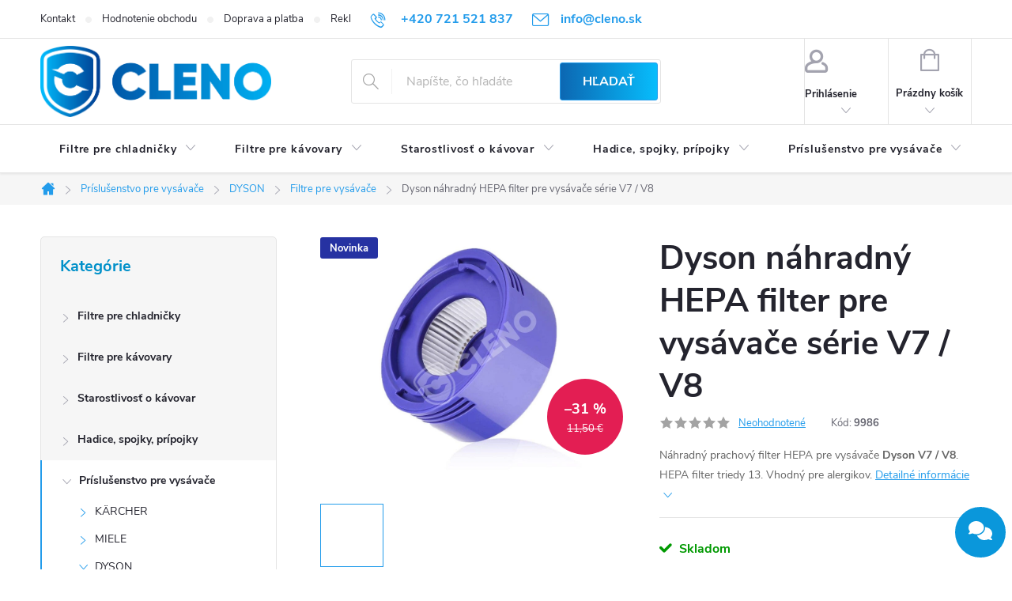

--- FILE ---
content_type: text/html; charset=utf-8
request_url: https://www.cleno.sk/filtre-pre-vysavace-dyson/dyson-nahradny-hepa-filter-pre-vysavace-serie-v7-v8/
body_size: 37333
content:
<!doctype html><html lang="sk" dir="ltr" class="header-background-light external-fonts-loaded"><head><meta charset="utf-8" /><meta name="viewport" content="width=device-width,initial-scale=1" /><title>Dyson náhradný výstupný HEPA filter pre rady V7 a V8 | Cleno.sk</title><link rel="preconnect" href="https://cdn.myshoptet.com" /><link rel="dns-prefetch" href="https://cdn.myshoptet.com" /><link rel="preload" href="https://cdn.myshoptet.com/prj/dist/master/cms/libs/jquery/jquery-1.11.3.min.js" as="script" /><link href="https://cdn.myshoptet.com/prj/dist/master/cms/templates/frontend_templates/shared/css/font-face/open-sans.css" rel="stylesheet"><link href="https://cdn.myshoptet.com/prj/dist/master/cms/templates/frontend_templates/shared/css/font-face/exo-2.css" rel="stylesheet"><script>
dataLayer = [];
dataLayer.push({'shoptet' : {
    "pageId": 968,
    "pageType": "productDetail",
    "currency": "EUR",
    "currencyInfo": {
        "decimalSeparator": ",",
        "exchangeRate": 1,
        "priceDecimalPlaces": 2,
        "symbol": "\u20ac",
        "symbolLeft": 0,
        "thousandSeparator": " "
    },
    "language": "sk",
    "projectId": 213854,
    "product": {
        "id": 923,
        "guid": "1bcd1e00-08f6-11ee-949c-129f0d1269aa",
        "hasVariants": false,
        "codes": [
            {
                "code": 9986
            }
        ],
        "code": "9986",
        "name": "Dyson n\u00e1hradn\u00fd HEPA filter pre vys\u00e1va\u010de s\u00e9rie V7 \/ V8",
        "appendix": "",
        "weight": 0,
        "manufacturer": "Dyson",
        "manufacturerGuid": "1EF5332AA3EF6294822BDA0BA3DED3EE",
        "currentCategory": "Pr\u00edslu\u0161enstvo pre vys\u00e1va\u010de | Pr\u00edslu\u0161enstvo pre vys\u00e1va\u010de Dyson | Filtre pre vys\u00e1va\u010de Dyson",
        "currentCategoryGuid": "86103397-08f4-11ee-b534-2a01067a25a9",
        "defaultCategory": "Pr\u00edslu\u0161enstvo pre vys\u00e1va\u010de | Pr\u00edslu\u0161enstvo pre vys\u00e1va\u010de Dyson | Filtre pre vys\u00e1va\u010de Dyson",
        "defaultCategoryGuid": "86103397-08f4-11ee-b534-2a01067a25a9",
        "currency": "EUR",
        "priceWithVat": 7.9000000000000004
    },
    "stocks": [
        {
            "id": "ext",
            "title": "Sklad",
            "isDeliveryPoint": 0,
            "visibleOnEshop": 1
        }
    ],
    "cartInfo": {
        "id": null,
        "freeShipping": false,
        "freeShippingFrom": 45,
        "leftToFreeGift": {
            "formattedPrice": "0 \u20ac",
            "priceLeft": 0
        },
        "freeGift": false,
        "leftToFreeShipping": {
            "priceLeft": 45,
            "dependOnRegion": 0,
            "formattedPrice": "45 \u20ac"
        },
        "discountCoupon": [],
        "getNoBillingShippingPrice": {
            "withoutVat": 0,
            "vat": 0,
            "withVat": 0
        },
        "cartItems": [],
        "taxMode": "OSS"
    },
    "cart": [],
    "customer": {
        "priceRatio": 1,
        "priceListId": 1,
        "groupId": null,
        "registered": false,
        "mainAccount": false
    }
}});
</script>

<!-- Google Tag Manager -->
<script>(function(w,d,s,l,i){w[l]=w[l]||[];w[l].push({'gtm.start':
new Date().getTime(),event:'gtm.js'});var f=d.getElementsByTagName(s)[0],
j=d.createElement(s),dl=l!='dataLayer'?'&l='+l:'';j.async=true;j.src=
'https://www.googletagmanager.com/gtm.js?id='+i+dl;f.parentNode.insertBefore(j,f);
})(window,document,'script','dataLayer','GTM-WCB8V8MW');</script>
<!-- End Google Tag Manager -->

<meta property="og:type" content="website"><meta property="og:site_name" content="cleno.sk"><meta property="og:url" content="https://www.cleno.sk/filtre-pre-vysavace-dyson/dyson-nahradny-hepa-filter-pre-vysavace-serie-v7-v8/"><meta property="og:title" content="Dyson náhradný výstupný HEPA filter pre rady V7 a V8 | Cleno.sk"><meta name="author" content="Cleno.sk"><meta name="web_author" content="Shoptet.sk"><meta name="dcterms.rightsHolder" content="www.cleno.sk"><meta name="robots" content="index,follow"><meta property="og:image" content="https://cdn.myshoptet.com/usr/www.cleno.sk/user/shop/big/923_2-dyson-v8-filter.jpg?6486d697"><meta property="og:description" content="Náhradný výstupný filter HEPA určený pre vysávače Dyson radu V7 a V8. Overený nákup ✓ Pomoc pri výbere ✓ Na sklade ✓ Rýchle dodanie ✓"><meta name="description" content="Náhradný výstupný filter HEPA určený pre vysávače Dyson radu V7 a V8. Overený nákup ✓ Pomoc pri výbere ✓ Na sklade ✓ Rýchle dodanie ✓"><meta name="google-site-verification" content="wgeW_sD89TUNgK680x8i729Vz1Vr6kjd-VqCoO7oO4g"><meta property="product:price:amount" content="7.9"><meta property="product:price:currency" content="EUR"><style>:root {--color-primary: #239ceb;--color-primary-h: 204;--color-primary-s: 83%;--color-primary-l: 53%;--color-primary-hover: #07BDFC;--color-primary-hover-h: 195;--color-primary-hover-s: 98%;--color-primary-hover-l: 51%;--color-secondary: #32cb00;--color-secondary-h: 105;--color-secondary-s: 100%;--color-secondary-l: 40%;--color-secondary-hover: #009901;--color-secondary-hover-h: 120;--color-secondary-hover-s: 100%;--color-secondary-hover-l: 30%;--color-tertiary: #0c67b2;--color-tertiary-h: 207;--color-tertiary-s: 87%;--color-tertiary-l: 37%;--color-tertiary-hover: #0E3E8E;--color-tertiary-hover-h: 218;--color-tertiary-hover-s: 82%;--color-tertiary-hover-l: 31%;--color-header-background: #ffffff;--template-font: "Open Sans";--template-headings-font: "Exo 2";--header-background-url: none;--cookies-notice-background: #1A1937;--cookies-notice-color: #F8FAFB;--cookies-notice-button-hover: #f5f5f5;--cookies-notice-link-hover: #27263f;--templates-update-management-preview-mode-content: "Náhľad aktualizácií šablóny je aktívny pre váš prehliadač."}</style>
    <script>var shoptet = shoptet || {};</script>
    <script src="https://cdn.myshoptet.com/prj/dist/master/shop/dist/main-3g-header.js.05f199e7fd2450312de2.js"></script>
<!-- User include --><!-- service 776(417) html code header -->
<link type="text/css" rel="stylesheet" media="all"  href="https://cdn.myshoptet.com/usr/paxio.myshoptet.com/user/documents/blank/style.css?v1602546"/>
<link href="https://cdn.myshoptet.com/prj/dist/master/shop/dist/font-shoptet-11.css.62c94c7785ff2cea73b2.css" rel="stylesheet">
<link href="https://cdn.myshoptet.com/usr/paxio.myshoptet.com/user/documents/blank/ikony.css?v9" rel="stylesheet">
<link type="text/css" rel="stylesheet" media="screen"  href="https://cdn.myshoptet.com/usr/paxio.myshoptet.com/user/documents/blank/preklady.css?v27" />
<link rel="stylesheet" href="https://cdn.myshoptet.com/usr/paxio.myshoptet.com/user/documents/blank/Slider/slick.css" />
<link rel="stylesheet" href="https://cdn.myshoptet.com/usr/paxio.myshoptet.com/user/documents/blank/Slider/slick-theme.css?v4" />
<link rel="stylesheet" href="https://cdn.myshoptet.com/usr/paxio.myshoptet.com/user/documents/blank/Slider/slick-classic.css?v3" />

<!-- api 491(143) html code header -->
<link rel="stylesheet" href="https://cdn.myshoptet.com/usr/api2.dklab.cz/user/documents/_doplnky/doprava/213854/12/213854_12.css" type="text/css" /><style>
        :root {
            --dklab-background-color: #000000;
            --dklab-foreground-color: #FFFFFF;
            --dklab-transport-background-color: #000000;
            --dklab-transport-foreground-color: #FFFFFF;
            --dklab-gift-background-color: #000000;
            --dklab-gift-foreground-color: #FFFFFF;
        }</style>
<!-- api 608(256) html code header -->
<link rel="stylesheet" href="https://cdn.myshoptet.com/usr/api2.dklab.cz/user/documents/_doplnky/bannery/213854/2970/213854_2970.css" type="text/css" /><style>
        :root {
            --dklab-bannery-b-hp-padding: 15px;
            --dklab-bannery-b-hp-box-padding: 0px;
            --dklab-bannery-b-hp-big-screen: 33.333%;
            --dklab-bannery-b-hp-medium-screen: 33.333%;
            --dklab-bannery-b-hp-small-screen: 33.333%;
            --dklab-bannery-b-hp-tablet-screen: 33.333%;
            --dklab-bannery-b-hp-mobile-screen: 100%;

            --dklab-bannery-i-hp-icon-color: #000000;
            --dklab-bannery-i-hp-color: #000000;
            --dklab-bannery-i-hp-background: #ffffff;            
            
            --dklab-bannery-i-d-icon-color: #000000;
            --dklab-bannery-i-d-color: #000000;
            --dklab-bannery-i-d-background: #ffffff;


            --dklab-bannery-i-hp-w-big-screen: 4;
            --dklab-bannery-i-hp-w-medium-screen: 4;
            --dklab-bannery-i-hp-w-small-screen: 4;
            --dklab-bannery-i-hp-w-tablet-screen: 4;
            --dklab-bannery-i-hp-w-mobile-screen: 2;
            
            --dklab-bannery-i-d-w-big-screen: 4;
            --dklab-bannery-i-d-w-medium-screen: 4;
            --dklab-bannery-i-d-w-small-screen: 4;
            --dklab-bannery-i-d-w-tablet-screen: 4;
            --dklab-bannery-i-d-w-mobile-screen: 2;

        }</style>
<!-- api 609(257) html code header -->
<link rel="stylesheet" href="https://cdn.myshoptet.com/usr/api2.dklab.cz/user/documents/_doplnky/slider/213854/2/213854_2.css" type="text/css" /><style>
        :root {
        --dklab-slider-color-arrow: #000000;
        --dklab-slider-color-hp-dot: #A4A4A4;
        --dklab-slider-color-hp-dot-active: #000000;
        --dklab-slider-color-l-dot: #A4A4A4;
        --dklab-slider-color-l-dot-active: #000000;
        --dklab-slider-color-c-dot: #FFFFFF;
        --dklab-slider-color-c-dot-active: #000000;
        --dklab-slider-color-c-arrow: #000000;
        --dklab-slider-color-d-dot: #A4A4A4;
        --dklab-slider-color-d-dot-active: #000000;

        }</style>
<!-- service 417(71) html code header -->
<style>
@media screen and (max-width: 767px) {
body.sticky-mobile:not(.paxio-merkur):not(.venus) .dropdown {display: none !important;}
body.sticky-mobile:not(.paxio-merkur):not(.venus) .languagesMenu{right: 98px; position: absolute;}
body.sticky-mobile:not(.paxio-merkur):not(.venus) .languagesMenu .caret{display: none !important;}
body.sticky-mobile:not(.paxio-merkur):not(.venus) .languagesMenu.open .languagesMenu__content {display: block;right: 0;left: auto;}
.template-12 #header .site-name {max-width: 40% !important;}
}
@media screen and (-ms-high-contrast: active), (-ms-high-contrast: none) {
.template-12 #header {position: fixed; width: 100%;}
.template-12 #content-wrapper.content-wrapper{padding-top: 80px;}
}
.sticky-mobile #header-image{display: none;}
@media screen and (max-width: 640px) {
.template-04.sticky-mobile #header-cart{position: fixed;top: 3px;right: 92px;}
.template-04.sticky-mobile #header-cart::before {font-size: 32px;}
.template-04.sticky-mobile #header-cart strong{display: none;}
}
@media screen and (min-width: 641px) {
.dklabGarnet #main-wrapper {overflow: visible !important;}
}
.dklabGarnet.sticky-mobile #logo img {top: 0 !important;}
@media screen and (min-width: 768px){
.top-navigation-bar .site-name {display: none;}
}
/*NOVÁ VERZE MOBILNÍ HLAVIČKY*/
@media screen and (max-width: 767px){
.scrolled-down body:not(.ordering-process):not(.search-window-visible) .top-navigation-bar {transform: none !important;}
.scrolled-down body:not(.ordering-process):not(.search-window-visible) #header .site-name {transform: none !important;}
.scrolled-down body:not(.ordering-process):not(.search-window-visible) #header .cart-count {transform: none !important;}
.scrolled-down #header {transform: none !important;}

body.template-11.mobile-header-version-1:not(.paxio-merkur):not(.venus) .top-navigation-bar .site-name{display: none !important;}
body.template-11.mobile-header-version-1:not(.paxio-merkur):not(.venus) #header .cart-count {top: -39px !important;position: absolute !important;}
.template-11.sticky-mobile.mobile-header-version-1 .responsive-tools > a[data-target="search"] {visibility: visible;}
.template-12.mobile-header-version-1 #header{position: fixed !important;}
.template-09.mobile-header-version-1.sticky-mobile .top-nav .subnav-left {visibility: visible;}
}

/*Disco*/
@media screen and (min-width: 768px){
.template-13:not(.jupiter) #header, .template-14 #header{position: sticky;top: 0;z-index: 8;}
.template-14.search-window-visible #header{z-index: 9999;}
body.navigation-hovered::before {z-index: 7;}
/*
.template-13 .top-navigation-bar{z-index: 10000;}
.template-13 .popup-widget {z-index: 10001;}
*/
.scrolled .template-13 #header, .scrolled .template-14 #header{box-shadow: 0 2px 10px rgba(0,0,0,0.1);}
.search-focused::before{z-index: 8;}
.top-navigation-bar{z-index: 9;position: relative;}
.paxio-merkur.top-navigation-menu-visible #header .search-form .form-control {z-index: 1;}
.paxio-merkur.top-navigation-menu-visible .search-form::before {z-index: 1;}
.scrolled .popup-widget.cart-widget {position: fixed;top: 68px !important;}

/* MERKUR */
.paxio-merkur.sticky-mobile.template-11 #oblibeneBtn{line-height: 70px !important;}
}


/* VENUS */
@media screen and (min-width: 768px){
.venus.sticky-mobile:not(.ordering-process) #header {position: fixed !important;width: 100%;transform: none !important;translate: none !important;box-shadow: 0 2px 10px rgba(0,0,0,0.1);visibility: visible !important;opacity: 1 !important;}
.venus.sticky-mobile:not(.ordering-process) .overall-wrapper{padding-top: 160px;}
.venus.sticky-mobile.type-index:not(.ordering-process) .overall-wrapper{padding-top: 85px;}
.venus.sticky-mobile:not(.ordering-process) #content-wrapper.content-wrapper {padding-top: 0 !important;}
}
@media screen and (max-width: 767px){
.template-14 .top-navigation-bar > .site-name{display: none !important;}
.template-14 #header .header-top .header-top-wrapper .site-name{margin: 0;}
}
/* JUPITER */
@media screen and (max-width: 767px){
.scrolled-down body.jupiter:not(.ordering-process):not(.search-window-visible) #header .site-name {-webkit-transform: translateX(-50%) !important;transform: translateX(-50%) !important;}
}
@media screen and (min-width: 768px){
.jupiter.sticky-header #header::after{display: none;}
.jupiter.sticky-header #header{position: fixed; top: 0; width: 100%;z-index: 99;}
.jupiter.sticky-header.ordering-process #header{position: relative;}
.jupiter.sticky-header .overall-wrapper{padding-top: 182px;}
.jupiter.sticky-header.ordering-process .overall-wrapper{padding-top: 0;}
.jupiter.sticky-header #header .header-top {height: 80px;}
}
</style>
<!-- service 608(256) html code header -->
<link rel="stylesheet" href="https://cdn.myshoptet.com/usr/api.dklab.cz/user/documents/fontawesome/css/all.css?v=1.02" type="text/css" />
<!-- service 609(257) html code header -->
<link rel="stylesheet" href="https://cdn.myshoptet.com/usr/api2.dklab.cz/user/documents/css/swiper-bundle.min.css?v=1" />
<!--
<link rel="stylesheet" href="https://cdn.myshoptet.com/usr/api.dklab.cz/user/documents/_doplnky/lightslider/dist/css/lightslider.css?v=5" />
<link rel="stylesheet" href="https://cdn.myshoptet.com/usr/api.dklab.cz/user/documents/_doplnky/sliderplus/src/style.css?v=66" type="text/css" />
<link rel="stylesheet" href="https://cdn.myshoptet.com/usr/api.dklab.cz/user/documents/_doplnky/sliderplus/src/style_fix.css?v=38" type="text/css" />
<style type="text/css">
.dklabSliderplusCarousel.dklabSliderplus-moderni-tmavy .extended-banner-link:hover, .dklabSliderplusCarousel.dklabSliderplus-moderni-svetly .extended-banner-link:hover,
.dklabSliderplusCarousel.dklabSliderplus-box-tmavy .extended-banner-link, .dklabSliderplusCarousel.dklabSliderplus-box-svetly .extended-banner-link{
  background: #239ceb;
}
</style>
-->

<!-- service 654(301) html code header -->
<!-- Prefetch Pobo Page Builder CDN  -->
<link rel="dns-prefetch" href="https://image.pobo.cz">
<link href="https://cdnjs.cloudflare.com/ajax/libs/lightgallery/2.7.2/css/lightgallery.min.css" rel="stylesheet">
<link href="https://cdnjs.cloudflare.com/ajax/libs/lightgallery/2.7.2/css/lg-thumbnail.min.css" rel="stylesheet">


<!-- © Pobo Page Builder  -->
<script>
 	  window.addEventListener("DOMContentLoaded", function () {
		  var po = document.createElement("script");
		  po.type = "text/javascript";
		  po.async = true;
		  po.dataset.url = "https://www.pobo.cz";
			po.dataset.cdn = "https://image.pobo.space";
      po.dataset.tier = "standard";
      po.fetchpriority = "high";
      po.dataset.key = btoa(window.location.host);
		  po.id = "pobo-asset-url";
      po.platform = "shoptet";
      po.synergy = false;
		  po.src = "https://image.pobo.space/assets/editor.js?v=13";

		  var s = document.getElementsByTagName("script")[0];
		  s.parentNode.insertBefore(po, s);
	  });
</script>





<!-- service 1275(892) html code header -->
<link rel="stylesheet" href="https://cdn.myshoptet.com/usr/apollo.jakubtursky.sk/user/documents/assets/kategorie/main.css?v=15">
<!-- service 1714(1298) html code header -->
<link 
rel="stylesheet" 
href="https://cdn.myshoptet.com/usr/dmartini.myshoptet.com/user/documents/upload/dmartini/blog_products/blog_products.min.css?160"
data-author="Dominik Martini" 
data-author-web="dmartini.cz">
<!-- project html code header -->
<script src="https://fra1.digitaloceanspaces.com/chaterimo/static/chat-files/chat-JDIRHGIAZ8N1L7JEBFR9-593.js" id="chat-widget" defer></script>
<link rel="apple-touch-icon" sizes="180x180" href="/user/documents/apple-touch-icon.png">
<link rel="icon" type="image/png" sizes="32x32" href="/user/documents/favicon-32x32.png">
<link rel="icon" type="image/png" sizes="16x16" href="/user/documents/favicon-16x16.png">
<link rel="manifest" href="/user/documents/site.webmanifest">
<link rel="mask-icon" href="/user/documents/safari-pinned-tab.svg" color="#0c67b2">
<link rel="shortcut icon" href="/user/documents/favicon.ico">
<meta name="msapplication-TileColor" content="#0c67b2">
<meta name="msapplication-config" content="/user/documents/browserconfig.xml">
<meta name="theme-color" content="#0c67b2">
<style>
@media screen and (max-width: 767px){
body:not(.ordering-process) .top-navigation-bar {position: sticky !important;}
}
#content .p-detail {
      display: flex;
      flex-direction: column;
}
#content .p-detail .products-related-header {
      order: 30;
}
#content .p-detail .products-related.products-additional {
      order: 31;
}
#content .p-detail .browse-p {
      order: 32;
}
.msg-success{
display: none !important;
}
.extended-description { width: 100%; } @media screen and (min-width: 600px)
      display: none !important;
}
#content .basic-description {
      padding-left: 0px !important;
}
.shp-tabs-row a[href$="#parameters"] {
      display: yes !important;

}
.top-category-addon .menu-content>div>div>a{
	line-height: 1.4;
}
.type-category #content {
      display: flex;
      flex-direction: column;
}
.type-category #content h1 {
      order: -2;
}
.type-category #content .category-perex {
      order: -1;
}
.product .btn.add-to-cart-button{
border-radius: 3px;
}
.next-step .btn.next-step-forward{
border-radius: 3px;
}
.extra.step .btn-conversion{
border-radius: 3px;
}
.flag.flag-action {
     border-radius: 3px;
}
.flag.flag-custom1 {
     border-radius: 3px;
}
.flag.flag-new {
     border-radius: 3px;
}
.flag.flag-sale {
     border-radius: 3px;
}
.flag.flag-tip {
     border-radius: 3px;
}
.flag.flag-custom2 {
     border-radius: 3px;
}
.flag.flag-custom3 {
     border-radius: 3px;
}
.flag
{
     line-height: 8px;
}
#productsAlternative:before {
      font-size: 140%;
      margin-top: 30px;
      display: block;
}
.add-to-cart .add-to-cart-button{
border-radius: 3px;
}
.p-tools .btn-primary{
border-radius: 3px;
}
.cart-related-button .btn.btn-sm.btn-conversion.add-to-cart-button{
border-radius: 2px;
}
#signature .vam{
display: none !important;
}
#signature .title{
display: none !important;
}
.topic.active {
      font-size: 113%;
      font-weight: bold;
}
.topic {
      font-size: 110%;
}
.btn.btn-default{
border-radius: 2px;
}
.carousel-inner>.item>img, .carousel-inner>.item>a>img{
border-radius: 10px;
}
.carousel-control.left, .carousel-control.right{
border-radius: 5px;
}
.discount-coupon:not(.uplatneno) form {display: block;margin-top: 0;}
.kupon-odkaz{
display: none;
}
.multiple-columns-body .extended-description{
      width: 150%;
}
.produkt-kat{
display: none;
}
@media screen and (max-width: 640px) {
.multiple-columns-body .extended-description {max-width: 100%;}
}
.sk #productsAlternative::before{
content:'Alternatívne náhrady';
}
.extended-description {
padding-top: 56px;
}
.products-block.products-additional{
border-radius: 10px;
}
.type-index .products > div{
border-radius: 10px;
}
.slick-prev, .slick-next{
border-radius: 3px;
}
.top-navigation-bar-menu
{
text-align: center;
}
.newsletter{
border-radius: 10px;
}
.radio-wrapper{
border-radius: 5px;
}
.form-control{
border-radius: 3px;
}
.compact-form .btn{
border-radius: 3px;
}
ol.cart-header li a span::before, ol.cart-header li strong span::before{
border-radius: 400px;
}
.navigation-in > ul > li > a{
border-radius: 5px;
}
.products-block{
border-radius: 10px;
}
.products-block.products .product{
border-radius: 10px;
}
.sidebar-inner>div{
border-radius: 5px;
}
#ratingWrapper{
border-radius: 10px;
}
.add-comment .btn{
border-radius: 3px;
}
#productDiscussion > .add-comment{
border-radius: 10px;
}
.subcategories li a{
border-radius: 10px;
}
#dklabLogaSliderContent .lSSlideOuter{
border-radius: 20px;
box-shadow: 0px 0px 5px rgba(0,0,0,0.2)
}
@media screen and (min-width: 1200px){
.top-navigation-bar .project-email {display: inline-block;font-size: 16px;font-weight: bold;margin-left: 24px;color: var(--color-primary);} 
a.project-email::before {content: '\e910';font-size: 16px;} 
} 
@media screen and (min-width: 360px) and (max-width: 767px){
.top-navigation-contacts{display: block !important;}
.top-navigation-contacts .project-phone{display: none !important;}
.top-navigation-contacts .project-email{display: block !important;position: absolute;right: 164px;top: 15px;color: #A3A3AF;}
a.project-email::before {content: '\e910';}
.top-navigation-contacts .project-email span{display: none;}
}
.newsletter{
Background: linear-gradient(90deg, rgba(12,103,178,1) 0%,rgba(7,189,252,1) 100%);
}
.top-category-addon .h4.homepage-group-title {
display: none;
}
.js-top-category-addon .h4.homepage-group-title {
    display: block;
    opacity: 1;
}
.js-top-category-addon .menu-level-2 {
     display: flex;
}

.js-top-category-addon .submenu-arrow{
	display: none;
}
.top-category-addon .menu-content{
	border-radius: 10px;
}
.welcome:before, .welcome:after{
display: none;
}
.top-category-addon .menu-content{
box-shadow: 0px 0px 5px rgba(0,0,0,0.2)
 }
.benefitBanner.position--benefit{
order: -1;
 }
   .carousel-indicators{
display: none;
}
#header .site-name a img{
max-height: 90px;
}
#header .search-form .btn{
Background: linear-gradient(90deg, rgba(12,103,178,1) 0%,rgba(7,189,252,1) 100%);
}
#dklabDopravaBanner.type4{
Background: linear-gradient(90deg, rgba(12,103,178,1) 0%,rgba(7,189,252,1) 100%);
}
.footer-rows .site-name a img{
 margin-top: 45px;
 }
 .empty-cart-boxes ul li a {
 border-radius: 5px;
 }
 .cart-content.checkout-box-wrapper, .cart-content.summary-wrapper, .checkout-box {
 border-radius: 5px;
 }
 #checkoutSidebar .order-summary-inner {
 border-radius: 5px;
 }
 .dklab-delivery-box.transport{
Background: linear-gradient(90deg, rgba(12,103,178,1) 0%,rgba(7,189,252,1) 100%);
}
.welcome h1{
	display: none;
}
.carousel-control.left, .carousel-control.right
{
opacity: 0.3;
}
 .pagination>a, .pagination-top>a, .pagination>strong, .pagination-top>strong{
	border-radius: 10px;
}
#content .btn.unveil-button, #footer .btn.unveil-button{
	border-radius: 10px;
}
 h2, .h2{
 font-size: 31px;
 color:#0090c9
 }
.news-item .text .title {
 font-size: 24px;
 }
 h3, .h3{
 font-size: 28px;
 color:#0090c9
 }
 h4, .h4{
 font-size: 19px;
 color:#0090c9
 }
 .dklabSliderplusCarousel.hasMobileArrows .carousel-control{
display: none;
}
.dklabSliderplusCarousel.hasDesktopIndicators .carousel-indicators{
margin-bottom: -20px;
opacity: 40%;
display: none;
}
@media only screen and (max-width: 767px) {
  .dklabSliderplusCarousel.hasDesktopIndicators .carousel-indicators {
    margin-bottom: -10px;
    opacity: 0.4; 
  }
}
</style>
<!-- /User include --><link rel="canonical" href="https://www.cleno.sk/filtre-pre-vysavace-dyson/dyson-nahradny-hepa-filter-pre-vysavace-serie-v7-v8/" />    <script>
        var _hwq = _hwq || [];
        _hwq.push(['setKey', '69BFBF8DC5B4DC621D133D474882C932']);
        _hwq.push(['setTopPos', '85']);
        _hwq.push(['showWidget', '21']);
        (function() {
            var ho = document.createElement('script');
            ho.src = 'https://sk.im9.cz/direct/i/gjs.php?n=wdgt&sak=69BFBF8DC5B4DC621D133D474882C932';
            var s = document.getElementsByTagName('script')[0]; s.parentNode.insertBefore(ho, s);
        })();
    </script>
<style>/* custom background */@media (min-width: 992px) {body {background-position: top center;background-repeat: no-repeat;background-attachment: scroll;background-image: url('https://cdn.myshoptet.com/usr/www.cleno.sk/user/frontend_backgrounds/clenak-main.jpg');}}</style>    <!-- Global site tag (gtag.js) - Google Analytics -->
    <script async src="https://www.googletagmanager.com/gtag/js?id=G-CML6C8YVG8"></script>
    <script>
        
        window.dataLayer = window.dataLayer || [];
        function gtag(){dataLayer.push(arguments);}
        

        
        gtag('js', new Date());

        
                gtag('config', 'G-CML6C8YVG8', {"groups":"GA4","send_page_view":false,"content_group":"productDetail","currency":"EUR","page_language":"sk"});
        
                gtag('config', 'AW-1068463211', {"allow_enhanced_conversions":true});
        
        
        
        
        
                    gtag('event', 'page_view', {"send_to":"GA4","page_language":"sk","content_group":"productDetail","currency":"EUR"});
        
                gtag('set', 'currency', 'EUR');

        gtag('event', 'view_item', {
            "send_to": "UA",
            "items": [
                {
                    "id": "9986",
                    "name": "Dyson n\u00e1hradn\u00fd HEPA filter pre vys\u00e1va\u010de s\u00e9rie V7 \/ V8",
                    "category": "Pr\u00edslu\u0161enstvo pre vys\u00e1va\u010de \/ Pr\u00edslu\u0161enstvo pre vys\u00e1va\u010de Dyson \/ Filtre pre vys\u00e1va\u010de Dyson",
                                        "brand": "Dyson",
                                                            "price": 6.42
                }
            ]
        });
        
        
        
        
        
                    gtag('event', 'view_item', {"send_to":"GA4","page_language":"sk","content_group":"productDetail","value":6.4199999999999999,"currency":"EUR","items":[{"item_id":"9986","item_name":"Dyson n\u00e1hradn\u00fd HEPA filter pre vys\u00e1va\u010de s\u00e9rie V7 \/ V8","item_brand":"Dyson","item_category":"Pr\u00edslu\u0161enstvo pre vys\u00e1va\u010de","item_category2":"Pr\u00edslu\u0161enstvo pre vys\u00e1va\u010de Dyson","item_category3":"Filtre pre vys\u00e1va\u010de Dyson","price":6.4199999999999999,"quantity":1,"index":0}]});
        
        
        
        
        
        
        
        document.addEventListener('DOMContentLoaded', function() {
            if (typeof shoptet.tracking !== 'undefined') {
                for (var id in shoptet.tracking.bannersList) {
                    gtag('event', 'view_promotion', {
                        "send_to": "UA",
                        "promotions": [
                            {
                                "id": shoptet.tracking.bannersList[id].id,
                                "name": shoptet.tracking.bannersList[id].name,
                                "position": shoptet.tracking.bannersList[id].position
                            }
                        ]
                    });
                }
            }

            shoptet.consent.onAccept(function(agreements) {
                if (agreements.length !== 0) {
                    console.debug('gtag consent accept');
                    var gtagConsentPayload =  {
                        'ad_storage': agreements.includes(shoptet.config.cookiesConsentOptPersonalisation)
                            ? 'granted' : 'denied',
                        'analytics_storage': agreements.includes(shoptet.config.cookiesConsentOptAnalytics)
                            ? 'granted' : 'denied',
                                                                                                'ad_user_data': agreements.includes(shoptet.config.cookiesConsentOptPersonalisation)
                            ? 'granted' : 'denied',
                        'ad_personalization': agreements.includes(shoptet.config.cookiesConsentOptPersonalisation)
                            ? 'granted' : 'denied',
                        };
                    console.debug('update consent data', gtagConsentPayload);
                    gtag('consent', 'update', gtagConsentPayload);
                    dataLayer.push(
                        { 'event': 'update_consent' }
                    );
                }
            });
        });
    </script>
<script>
    (function(t, r, a, c, k, i, n, g) { t['ROIDataObject'] = k;
    t[k]=t[k]||function(){ (t[k].q=t[k].q||[]).push(arguments) },t[k].c=i;n=r.createElement(a),
    g=r.getElementsByTagName(a)[0];n.async=1;n.src=c;g.parentNode.insertBefore(n,g)
    })(window, document, 'script', '//www.heureka.sk/ocm/sdk.js?source=shoptet&version=2&page=product_detail', 'heureka', 'sk');

    heureka('set_user_consent', 1);
</script>
</head><body class="desktop id-968 in-filtre-pre-vysavace-dyson template-11 type-product type-detail multiple-columns-body columns-3 blank-mode blank-mode-css ums_forms_redesign--off ums_a11y_category_page--on ums_discussion_rating_forms--off ums_flags_display_unification--on ums_a11y_login--on mobile-header-version-0">
        <div id="fb-root"></div>
        <script>
            window.fbAsyncInit = function() {
                FB.init({
//                    appId            : 'your-app-id',
                    autoLogAppEvents : true,
                    xfbml            : true,
                    version          : 'v19.0'
                });
            };
        </script>
        <script async defer crossorigin="anonymous" src="https://connect.facebook.net/sk_SK/sdk.js"></script>
<!-- Google Tag Manager (noscript) -->
<noscript><iframe src="https://www.googletagmanager.com/ns.html?id=GTM-WCB8V8MW"
height="0" width="0" style="display:none;visibility:hidden"></iframe></noscript>
<!-- End Google Tag Manager (noscript) -->

<a href="#content" class="skip-link sr-only">Prejsť na obsah</a><div class="overall-wrapper"><div class="user-action"><div class="container">
    <div class="user-action-in">
                    <div id="login" class="user-action-login popup-widget login-widget" role="dialog" aria-labelledby="loginHeading">
        <div class="popup-widget-inner">
                            <h2 id="loginHeading">Prihlásenie k vášmu účtu</h2><div id="customerLogin"><form action="/action/Customer/Login/" method="post" id="formLoginIncluded" class="csrf-enabled formLogin" data-testid="formLogin"><input type="hidden" name="referer" value="" /><div class="form-group"><div class="input-wrapper email js-validated-element-wrapper no-label"><input type="email" name="email" class="form-control" autofocus placeholder="E-mailová adresa (napr. jan@novak.sk)" data-testid="inputEmail" autocomplete="email" required /></div></div><div class="form-group"><div class="input-wrapper password js-validated-element-wrapper no-label"><input type="password" name="password" class="form-control" placeholder="Heslo" data-testid="inputPassword" autocomplete="current-password" required /><span class="no-display">Nemôžete vyplniť toto pole</span><input type="text" name="surname" value="" class="no-display" /></div></div><div class="form-group"><div class="login-wrapper"><button type="submit" class="btn btn-secondary btn-text btn-login" data-testid="buttonSubmit">Prihlásiť sa</button><div class="password-helper"><a href="/registracia/" data-testid="signup" rel="nofollow">Nová registrácia</a><a href="/klient/zabudnute-heslo/" rel="nofollow">Zabudnuté heslo</a></div></div></div></form>
</div>                    </div>
    </div>

                            <div id="cart-widget" class="user-action-cart popup-widget cart-widget loader-wrapper" data-testid="popupCartWidget" role="dialog" aria-hidden="true">
    <div class="popup-widget-inner cart-widget-inner place-cart-here">
        <div class="loader-overlay">
            <div class="loader"></div>
        </div>
    </div>

    <div class="cart-widget-button">
        <a href="/kosik/" class="btn btn-conversion" id="continue-order-button" rel="nofollow" data-testid="buttonNextStep">Pokračovať do košíka</a>
    </div>
</div>
            </div>
</div>
</div><div class="top-navigation-bar" data-testid="topNavigationBar">

    <div class="container">

        <div class="top-navigation-contacts">
            <strong>Zákaznícka podpora:</strong><a href="tel:+420721521837" class="project-phone" aria-label="Zavolať na +420721521837" data-testid="contactboxPhone"><span>+420 721 521 837</span></a><a href="mailto:info@cleno.sk" class="project-email" data-testid="contactboxEmail"><span>info@cleno.sk</span></a>        </div>

                            <div class="top-navigation-menu">
                <div class="top-navigation-menu-trigger"></div>
                <ul class="top-navigation-bar-menu">
                                            <li class="top-navigation-menu-item-29">
                            <a href="/kontakt/">Kontakt</a>
                        </li>
                                            <li class="top-navigation-menu-item--51">
                            <a href="/hodnotenie-obchodu/">Hodnotenie obchodu</a>
                        </li>
                                            <li class="top-navigation-menu-item-881">
                            <a href="/doprava-a-platba/">Doprava a platba</a>
                        </li>
                                            <li class="top-navigation-menu-item-936">
                            <a href="/reklamacia-a-vratenie-tovaru/">Reklamácia a vrátenie tovaru</a>
                        </li>
                                            <li class="top-navigation-menu-item-1304">
                            <a href="/b2b-velkoobchodny-predaj/">B2B | Veľkoobchodný predaj</a>
                        </li>
                                            <li class="top-navigation-menu-item-39">
                            <a href="/obchodne-podmienky/">Obchodné podmienky</a>
                        </li>
                                            <li class="top-navigation-menu-item-939">
                            <a href="/ochrana-osobnych-udajov/">Ochrana osobných údajov</a>
                        </li>
                                            <li class="top-navigation-menu-item-external-33">
                            <a href="http://cleno.sk/navody">Návody</a>
                        </li>
                                    </ul>
                <ul class="top-navigation-bar-menu-helper"></ul>
            </div>
        
        <div class="top-navigation-tools">
            <div class="responsive-tools">
                <a href="#" class="toggle-window" data-target="search" aria-label="Hľadať" data-testid="linkSearchIcon"></a>
                                                            <a href="#" class="toggle-window" data-target="login"></a>
                                                    <a href="#" class="toggle-window" data-target="navigation" aria-label="Menu" data-testid="hamburgerMenu"></a>
            </div>
                        <button class="top-nav-button top-nav-button-login toggle-window" type="button" data-target="login" aria-haspopup="dialog" aria-controls="login" aria-expanded="false" data-testid="signin"><span>Prihlásenie</span></button>        </div>

    </div>

</div>
<header id="header"><div class="container navigation-wrapper">
    <div class="header-top">
        <div class="site-name-wrapper">
            <div class="site-name"><a href="/" data-testid="linkWebsiteLogo"><img src="https://cdn.myshoptet.com/usr/www.cleno.sk/user/logos/cleno-color.png" alt="Cleno.sk" fetchpriority="low" /></a></div>        </div>
        <div class="search" itemscope itemtype="https://schema.org/WebSite">
            <meta itemprop="headline" content="Filtre pre vysávače Dyson"/><meta itemprop="url" content="https://www.cleno.sk"/><meta itemprop="text" content="Náhradný výstupný filter HEPA určený pre vysávače Dyson radu V7 a V8. Overený nákup ✓ Pomoc pri výbere ✓ Na sklade ✓ Rýchle dodanie ✓"/>            <form action="/action/ProductSearch/prepareString/" method="post"
    id="formSearchForm" class="search-form compact-form js-search-main"
    itemprop="potentialAction" itemscope itemtype="https://schema.org/SearchAction" data-testid="searchForm">
    <fieldset>
        <meta itemprop="target"
            content="https://www.cleno.sk/vyhladavanie/?string={string}"/>
        <input type="hidden" name="language" value="sk"/>
        
            
<input
    type="search"
    name="string"
        class="query-input form-control search-input js-search-input"
    placeholder="Napíšte, čo hľadáte"
    autocomplete="off"
    required
    itemprop="query-input"
    aria-label="Vyhľadávanie"
    data-testid="searchInput"
>
            <button type="submit" class="btn btn-default" data-testid="searchBtn">Hľadať</button>
        
    </fieldset>
</form>
        </div>
        <div class="navigation-buttons">
                
    <a href="/kosik/" class="btn btn-icon toggle-window cart-count" data-target="cart" data-hover="true" data-redirect="true" data-testid="headerCart" rel="nofollow" aria-haspopup="dialog" aria-expanded="false" aria-controls="cart-widget">
        
                <span class="sr-only">Nákupný košík</span>
        
            <span class="cart-price visible-lg-inline-block" data-testid="headerCartPrice">
                                    Prázdny košík                            </span>
        
    
            </a>
        </div>
    </div>
    <nav id="navigation" aria-label="Hlavné menu" data-collapsible="true"><div class="navigation-in menu"><ul class="menu-level-1" role="menubar" data-testid="headerMenuItems"><li class="menu-item-685 ext" role="none"><a href="/filtre-pre-chladnicky/" data-testid="headerMenuItem" role="menuitem" aria-haspopup="true" aria-expanded="false"><b>Filtre pre chladničky</b><span class="submenu-arrow"></span></a><ul class="menu-level-2" aria-label="Filtre pre chladničky" tabindex="-1" role="menu"><li class="menu-item-691 has-third-level" role="none"><a href="/filtre-samsung/" class="menu-image" data-testid="headerMenuItem" tabindex="-1" aria-hidden="true"><img src="data:image/svg+xml,%3Csvg%20width%3D%22140%22%20height%3D%22100%22%20xmlns%3D%22http%3A%2F%2Fwww.w3.org%2F2000%2Fsvg%22%3E%3C%2Fsvg%3E" alt="" aria-hidden="true" width="140" height="100"  data-src="https://cdn.myshoptet.com/usr/www.cleno.sk/user/categories/thumb/samsung_150x100.jpeg" fetchpriority="low" /></a><div><a href="/filtre-samsung/" data-testid="headerMenuItem" role="menuitem"><span>SAMSUNG</span></a>
                                                    <ul class="menu-level-3" role="menu">
                                                                    <li class="menu-item-694" role="none">
                                        <a href="/filtre-samsung-vnutri-chladnicky/" data-testid="headerMenuItem" role="menuitem">
                                            Vnútri chladničky</a>,                                    </li>
                                                                    <li class="menu-item-715" role="none">
                                        <a href="/filtre-samsung-na-hadicke/" data-testid="headerMenuItem" role="menuitem">
                                            Na hadičke</a>                                    </li>
                                                            </ul>
                        </div></li><li class="menu-item-709 has-third-level" role="none"><a href="/filtre-lg/" class="menu-image" data-testid="headerMenuItem" tabindex="-1" aria-hidden="true"><img src="data:image/svg+xml,%3Csvg%20width%3D%22140%22%20height%3D%22100%22%20xmlns%3D%22http%3A%2F%2Fwww.w3.org%2F2000%2Fsvg%22%3E%3C%2Fsvg%3E" alt="" aria-hidden="true" width="140" height="100"  data-src="https://cdn.myshoptet.com/usr/www.cleno.sk/user/categories/thumb/lg_150x100.png" fetchpriority="low" /></a><div><a href="/filtre-lg/" data-testid="headerMenuItem" role="menuitem"><span>LG</span></a>
                                                    <ul class="menu-level-3" role="menu">
                                                                    <li class="menu-item-769" role="none">
                                        <a href="/filtre-lg-vnutri-chladnicky/" data-testid="headerMenuItem" role="menuitem">
                                            Vnútri chladničky</a>,                                    </li>
                                                                    <li class="menu-item-712" role="none">
                                        <a href="/filtre-lg-na-hadicke/" data-testid="headerMenuItem" role="menuitem">
                                            Na hadičke</a>                                    </li>
                                                            </ul>
                        </div></li><li class="menu-item-748 has-third-level" role="none"><a href="/filtre-pre-chladnicky-bosch/" class="menu-image" data-testid="headerMenuItem" tabindex="-1" aria-hidden="true"><img src="data:image/svg+xml,%3Csvg%20width%3D%22140%22%20height%3D%22100%22%20xmlns%3D%22http%3A%2F%2Fwww.w3.org%2F2000%2Fsvg%22%3E%3C%2Fsvg%3E" alt="" aria-hidden="true" width="140" height="100"  data-src="https://cdn.myshoptet.com/usr/www.cleno.sk/user/categories/thumb/bosch_150x100.png" fetchpriority="low" /></a><div><a href="/filtre-pre-chladnicky-bosch/" data-testid="headerMenuItem" role="menuitem"><span>BOSCH</span></a>
                                                    <ul class="menu-level-3" role="menu">
                                                                    <li class="menu-item-751" role="none">
                                        <a href="/filtre-bosh-vnutri-chladnicky/" data-testid="headerMenuItem" role="menuitem">
                                            Vnútri chladničky</a>,                                    </li>
                                                                    <li class="menu-item-775" role="none">
                                        <a href="/filtre-bosh-na-hadicke/" data-testid="headerMenuItem" role="menuitem">
                                            Na hadičke</a>                                    </li>
                                                            </ul>
                        </div></li><li class="menu-item-754 has-third-level" role="none"><a href="/filtre-siemens/" class="menu-image" data-testid="headerMenuItem" tabindex="-1" aria-hidden="true"><img src="data:image/svg+xml,%3Csvg%20width%3D%22140%22%20height%3D%22100%22%20xmlns%3D%22http%3A%2F%2Fwww.w3.org%2F2000%2Fsvg%22%3E%3C%2Fsvg%3E" alt="" aria-hidden="true" width="140" height="100"  data-src="https://cdn.myshoptet.com/usr/www.cleno.sk/user/categories/thumb/siemens_150x100.png" fetchpriority="low" /></a><div><a href="/filtre-siemens/" data-testid="headerMenuItem" role="menuitem"><span>SIEMENS</span></a>
                                                    <ul class="menu-level-3" role="menu">
                                                                    <li class="menu-item-757" role="none">
                                        <a href="/filtre-siemens-vnutri-chladnicky/" data-testid="headerMenuItem" role="menuitem">
                                            Vnútri chladničky</a>,                                    </li>
                                                                    <li class="menu-item-784" role="none">
                                        <a href="/filtre-siemens-na-hadicke/" data-testid="headerMenuItem" role="menuitem">
                                            Na hadičke</a>                                    </li>
                                                            </ul>
                        </div></li><li class="menu-item-778 has-third-level" role="none"><a href="/beko/" class="menu-image" data-testid="headerMenuItem" tabindex="-1" aria-hidden="true"><img src="data:image/svg+xml,%3Csvg%20width%3D%22140%22%20height%3D%22100%22%20xmlns%3D%22http%3A%2F%2Fwww.w3.org%2F2000%2Fsvg%22%3E%3C%2Fsvg%3E" alt="" aria-hidden="true" width="140" height="100"  data-src="https://cdn.myshoptet.com/usr/www.cleno.sk/user/categories/thumb/beko_150x100.png" fetchpriority="low" /></a><div><a href="/beko/" data-testid="headerMenuItem" role="menuitem"><span>BEKO</span></a>
                                                    <ul class="menu-level-3" role="menu">
                                                                    <li class="menu-item-918" role="none">
                                        <a href="/filtre-beko-vnutri-chladnicky/" data-testid="headerMenuItem" role="menuitem">
                                            Vnútri chladničky</a>,                                    </li>
                                                                    <li class="menu-item-781" role="none">
                                        <a href="/filtre-beko-na-hadicce/" data-testid="headerMenuItem" role="menuitem">
                                            Na hadičce</a>                                    </li>
                                                            </ul>
                        </div></li><li class="menu-item-730 has-third-level" role="none"><a href="/daewoo/" class="menu-image" data-testid="headerMenuItem" tabindex="-1" aria-hidden="true"><img src="data:image/svg+xml,%3Csvg%20width%3D%22140%22%20height%3D%22100%22%20xmlns%3D%22http%3A%2F%2Fwww.w3.org%2F2000%2Fsvg%22%3E%3C%2Fsvg%3E" alt="" aria-hidden="true" width="140" height="100"  data-src="https://cdn.myshoptet.com/usr/www.cleno.sk/user/categories/thumb/daewoo_150x100.png" fetchpriority="low" /></a><div><a href="/daewoo/" data-testid="headerMenuItem" role="menuitem"><span>DAEWOO</span></a>
                                                    <ul class="menu-level-3" role="menu">
                                                                    <li class="menu-item-733" role="none">
                                        <a href="/filtre-daewoo-vnutri-chladnicky/" data-testid="headerMenuItem" role="menuitem">
                                            Vnútri chladničky</a>,                                    </li>
                                                                    <li class="menu-item-760" role="none">
                                        <a href="/filtre-daewoo-na-hadicke/" data-testid="headerMenuItem" role="menuitem">
                                            Na hadičke</a>                                    </li>
                                                            </ul>
                        </div></li><li class="menu-item-688" role="none"><a href="/filtre-whirlpool-ariston/" class="menu-image" data-testid="headerMenuItem" tabindex="-1" aria-hidden="true"><img src="data:image/svg+xml,%3Csvg%20width%3D%22140%22%20height%3D%22100%22%20xmlns%3D%22http%3A%2F%2Fwww.w3.org%2F2000%2Fsvg%22%3E%3C%2Fsvg%3E" alt="" aria-hidden="true" width="140" height="100"  data-src="https://cdn.myshoptet.com/usr/www.cleno.sk/user/categories/thumb/whirl_150x100.png" fetchpriority="low" /></a><div><a href="/filtre-whirlpool-ariston/" data-testid="headerMenuItem" role="menuitem"><span>WHIRLPOOL</span></a>
                        </div></li><li class="menu-item-736 has-third-level" role="none"><a href="/baumatic/" class="menu-image" data-testid="headerMenuItem" tabindex="-1" aria-hidden="true"><img src="data:image/svg+xml,%3Csvg%20width%3D%22140%22%20height%3D%22100%22%20xmlns%3D%22http%3A%2F%2Fwww.w3.org%2F2000%2Fsvg%22%3E%3C%2Fsvg%3E" alt="" aria-hidden="true" width="140" height="100"  data-src="https://cdn.myshoptet.com/usr/www.cleno.sk/user/categories/thumb/baumatic_150x100.png" fetchpriority="low" /></a><div><a href="/baumatic/" data-testid="headerMenuItem" role="menuitem"><span>BAUMATIC</span></a>
                                                    <ul class="menu-level-3" role="menu">
                                                                    <li class="menu-item-739" role="none">
                                        <a href="/filtre-baumatic-vnutri-chladnicky/" data-testid="headerMenuItem" role="menuitem">
                                            Vnútri chladničky</a>,                                    </li>
                                                                    <li class="menu-item-763" role="none">
                                        <a href="/filtre-baumatic-na-hadicke/" data-testid="headerMenuItem" role="menuitem">
                                            Na hadičke</a>                                    </li>
                                                            </ul>
                        </div></li><li class="menu-item-742 has-third-level" role="none"><a href="/haier/" class="menu-image" data-testid="headerMenuItem" tabindex="-1" aria-hidden="true"><img src="data:image/svg+xml,%3Csvg%20width%3D%22140%22%20height%3D%22100%22%20xmlns%3D%22http%3A%2F%2Fwww.w3.org%2F2000%2Fsvg%22%3E%3C%2Fsvg%3E" alt="" aria-hidden="true" width="140" height="100"  data-src="https://cdn.myshoptet.com/usr/www.cleno.sk/user/categories/thumb/haier_150x100.png" fetchpriority="low" /></a><div><a href="/haier/" data-testid="headerMenuItem" role="menuitem"><span>HAIER</span></a>
                                                    <ul class="menu-level-3" role="menu">
                                                                    <li class="menu-item-745" role="none">
                                        <a href="/filtre-haier-vnutri-chladnicky/" data-testid="headerMenuItem" role="menuitem">
                                            Vnútri chladničky</a>,                                    </li>
                                                                    <li class="menu-item-766" role="none">
                                        <a href="/filtre-haier-na-hadicke/" data-testid="headerMenuItem" role="menuitem">
                                            Na hadičke</a>                                    </li>
                                                            </ul>
                        </div></li><li class="menu-item-813" role="none"><a href="/vodne-filtre-pre-chladnicky-hotpoint-ariston/" class="menu-image" data-testid="headerMenuItem" tabindex="-1" aria-hidden="true"><img src="data:image/svg+xml,%3Csvg%20width%3D%22140%22%20height%3D%22100%22%20xmlns%3D%22http%3A%2F%2Fwww.w3.org%2F2000%2Fsvg%22%3E%3C%2Fsvg%3E" alt="" aria-hidden="true" width="140" height="100"  data-src="https://cdn.myshoptet.com/usr/www.cleno.sk/user/categories/thumb/hotpoint-logo-16.jpg" fetchpriority="low" /></a><div><a href="/vodne-filtre-pre-chladnicky-hotpoint-ariston/" data-testid="headerMenuItem" role="menuitem"><span>HOTPOINT ARISTON</span></a>
                        </div></li><li class="menu-item-816" role="none"><a href="/vodne-filtre-pre-chladnicky-liebherr/" class="menu-image" data-testid="headerMenuItem" tabindex="-1" aria-hidden="true"><img src="data:image/svg+xml,%3Csvg%20width%3D%22140%22%20height%3D%22100%22%20xmlns%3D%22http%3A%2F%2Fwww.w3.org%2F2000%2Fsvg%22%3E%3C%2Fsvg%3E" alt="" aria-hidden="true" width="140" height="100"  data-src="https://cdn.myshoptet.com/usr/www.cleno.sk/user/categories/thumb/liebherr_150x100.png" fetchpriority="low" /></a><div><a href="/vodne-filtre-pre-chladnicky-liebherr/" data-testid="headerMenuItem" role="menuitem"><span>LIEBHERR</span></a>
                        </div></li><li class="menu-item-819" role="none"><a href="/vodne-filtre-pre-chladnicky-aeg/" class="menu-image" data-testid="headerMenuItem" tabindex="-1" aria-hidden="true"><img src="data:image/svg+xml,%3Csvg%20width%3D%22140%22%20height%3D%22100%22%20xmlns%3D%22http%3A%2F%2Fwww.w3.org%2F2000%2Fsvg%22%3E%3C%2Fsvg%3E" alt="" aria-hidden="true" width="140" height="100"  data-src="https://cdn.myshoptet.com/usr/www.cleno.sk/user/categories/thumb/aeg.png" fetchpriority="low" /></a><div><a href="/vodne-filtre-pre-chladnicky-aeg/" data-testid="headerMenuItem" role="menuitem"><span>AEG</span></a>
                        </div></li><li class="menu-item-869" role="none"><a href="/vodne-filtre-pre-chladnicky-gorenje/" class="menu-image" data-testid="headerMenuItem" tabindex="-1" aria-hidden="true"><img src="data:image/svg+xml,%3Csvg%20width%3D%22140%22%20height%3D%22100%22%20xmlns%3D%22http%3A%2F%2Fwww.w3.org%2F2000%2Fsvg%22%3E%3C%2Fsvg%3E" alt="" aria-hidden="true" width="140" height="100"  data-src="https://cdn.myshoptet.com/usr/www.cleno.sk/user/categories/thumb/gorenje.png" fetchpriority="low" /></a><div><a href="/vodne-filtre-pre-chladnicky-gorenje/" data-testid="headerMenuItem" role="menuitem"><span>GORENJE</span></a>
                        </div></li><li class="menu-item-872" role="none"><a href="/vodne-filtre-pre-chladnicky-hinse/" class="menu-image" data-testid="headerMenuItem" tabindex="-1" aria-hidden="true"><img src="data:image/svg+xml,%3Csvg%20width%3D%22140%22%20height%3D%22100%22%20xmlns%3D%22http%3A%2F%2Fwww.w3.org%2F2000%2Fsvg%22%3E%3C%2Fsvg%3E" alt="" aria-hidden="true" width="140" height="100"  data-src="https://cdn.myshoptet.com/usr/www.cleno.sk/user/categories/thumb/hinse.png" fetchpriority="low" /></a><div><a href="/vodne-filtre-pre-chladnicky-hinse/" data-testid="headerMenuItem" role="menuitem"><span>HISENSE</span></a>
                        </div></li><li class="menu-item-875" role="none"><a href="/vodne-filtre-pre-chladnicky-kenmore/" class="menu-image" data-testid="headerMenuItem" tabindex="-1" aria-hidden="true"><img src="data:image/svg+xml,%3Csvg%20width%3D%22140%22%20height%3D%22100%22%20xmlns%3D%22http%3A%2F%2Fwww.w3.org%2F2000%2Fsvg%22%3E%3C%2Fsvg%3E" alt="" aria-hidden="true" width="140" height="100"  data-src="https://cdn.myshoptet.com/usr/www.cleno.sk/user/categories/thumb/ken_more_logo.png" fetchpriority="low" /></a><div><a href="/vodne-filtre-pre-chladnicky-kenmore/" data-testid="headerMenuItem" role="menuitem"><span>KENMORE</span></a>
                        </div></li><li class="menu-item-878" role="none"><a href="/vodne-filtre-pre-chladnicky-eta/" class="menu-image" data-testid="headerMenuItem" tabindex="-1" aria-hidden="true"><img src="data:image/svg+xml,%3Csvg%20width%3D%22140%22%20height%3D%22100%22%20xmlns%3D%22http%3A%2F%2Fwww.w3.org%2F2000%2Fsvg%22%3E%3C%2Fsvg%3E" alt="" aria-hidden="true" width="140" height="100"  data-src="https://cdn.myshoptet.com/usr/www.cleno.sk/user/categories/thumb/etas.png" fetchpriority="low" /></a><div><a href="/vodne-filtre-pre-chladnicky-eta/" data-testid="headerMenuItem" role="menuitem"><span>ETA</span></a>
                        </div></li><li class="menu-item-889" role="none"><a href="/vodne-filtre-pre-chladnicky-midea/" class="menu-image" data-testid="headerMenuItem" tabindex="-1" aria-hidden="true"><img src="data:image/svg+xml,%3Csvg%20width%3D%22140%22%20height%3D%22100%22%20xmlns%3D%22http%3A%2F%2Fwww.w3.org%2F2000%2Fsvg%22%3E%3C%2Fsvg%3E" alt="" aria-hidden="true" width="140" height="100"  data-src="https://cdn.myshoptet.com/usr/www.cleno.sk/user/categories/thumb/midea.png" fetchpriority="low" /></a><div><a href="/vodne-filtre-pre-chladnicky-midea/" data-testid="headerMenuItem" role="menuitem"><span>MIDEA</span></a>
                        </div></li><li class="menu-item-892" role="none"><a href="/vodne-filtre-pre-chladnicky-grunding/" class="menu-image" data-testid="headerMenuItem" tabindex="-1" aria-hidden="true"><img src="data:image/svg+xml,%3Csvg%20width%3D%22140%22%20height%3D%22100%22%20xmlns%3D%22http%3A%2F%2Fwww.w3.org%2F2000%2Fsvg%22%3E%3C%2Fsvg%3E" alt="" aria-hidden="true" width="140" height="100"  data-src="https://cdn.myshoptet.com/usr/www.cleno.sk/user/categories/thumb/grunding.png" fetchpriority="low" /></a><div><a href="/vodne-filtre-pre-chladnicky-grunding/" data-testid="headerMenuItem" role="menuitem"><span>GRUNDING</span></a>
                        </div></li><li class="menu-item-895" role="none"><a href="/vodne-filtre-pre-chladnicky-toshiba/" class="menu-image" data-testid="headerMenuItem" tabindex="-1" aria-hidden="true"><img src="data:image/svg+xml,%3Csvg%20width%3D%22140%22%20height%3D%22100%22%20xmlns%3D%22http%3A%2F%2Fwww.w3.org%2F2000%2Fsvg%22%3E%3C%2Fsvg%3E" alt="" aria-hidden="true" width="140" height="100"  data-src="https://cdn.myshoptet.com/usr/www.cleno.sk/user/categories/thumb/toshiba_150x100.png" fetchpriority="low" /></a><div><a href="/vodne-filtre-pre-chladnicky-toshiba/" data-testid="headerMenuItem" role="menuitem"><span>TOSHIBA</span></a>
                        </div></li><li class="menu-item-901" role="none"><a href="/vodne-filtre-pre-chladnicky-electrolux/" class="menu-image" data-testid="headerMenuItem" tabindex="-1" aria-hidden="true"><img src="data:image/svg+xml,%3Csvg%20width%3D%22140%22%20height%3D%22100%22%20xmlns%3D%22http%3A%2F%2Fwww.w3.org%2F2000%2Fsvg%22%3E%3C%2Fsvg%3E" alt="" aria-hidden="true" width="140" height="100"  data-src="https://cdn.myshoptet.com/usr/www.cleno.sk/user/categories/thumb/elektrolux_150.png" fetchpriority="low" /></a><div><a href="/vodne-filtre-pre-chladnicky-electrolux/" data-testid="headerMenuItem" role="menuitem"><span>ELECTROLUX</span></a>
                        </div></li><li class="menu-item-927 has-third-level" role="none"><a href="/filtre-pre-chladnicky-concept/" class="menu-image" data-testid="headerMenuItem" tabindex="-1" aria-hidden="true"><img src="data:image/svg+xml,%3Csvg%20width%3D%22140%22%20height%3D%22100%22%20xmlns%3D%22http%3A%2F%2Fwww.w3.org%2F2000%2Fsvg%22%3E%3C%2Fsvg%3E" alt="" aria-hidden="true" width="140" height="100"  data-src="https://cdn.myshoptet.com/usr/www.cleno.sk/user/categories/thumb/concept-150x100.jpg" fetchpriority="low" /></a><div><a href="/filtre-pre-chladnicky-concept/" data-testid="headerMenuItem" role="menuitem"><span>CONCEPT</span></a>
                                                    <ul class="menu-level-3" role="menu">
                                                                    <li class="menu-item-930" role="none">
                                        <a href="/vnutri-chladnicky/" data-testid="headerMenuItem" role="menuitem">
                                            Vnútri chladničky</a>,                                    </li>
                                                                    <li class="menu-item-933" role="none">
                                        <a href="/na-hadicke/" data-testid="headerMenuItem" role="menuitem">
                                            Na hadičke</a>                                    </li>
                                                            </ul>
                        </div></li><li class="menu-item-942" role="none"><a href="/vodne-filtre-philco/" class="menu-image" data-testid="headerMenuItem" tabindex="-1" aria-hidden="true"><img src="data:image/svg+xml,%3Csvg%20width%3D%22140%22%20height%3D%22100%22%20xmlns%3D%22http%3A%2F%2Fwww.w3.org%2F2000%2Fsvg%22%3E%3C%2Fsvg%3E" alt="" aria-hidden="true" width="140" height="100"  data-src="https://cdn.myshoptet.com/usr/www.cleno.sk/user/categories/thumb/philco_150x100_kopie.png" fetchpriority="low" /></a><div><a href="/vodne-filtre-philco/" data-testid="headerMenuItem" role="menuitem"><span>PHILCO</span></a>
                        </div></li></ul></li>
<li class="menu-item-697 ext" role="none"><a href="/filtre-pre-kavovary/" data-testid="headerMenuItem" role="menuitem" aria-haspopup="true" aria-expanded="false"><b>Filtre pre kávovary</b><span class="submenu-arrow"></span></a><ul class="menu-level-2" aria-label="Filtre pre kávovary" tabindex="-1" role="menu"><li class="menu-item-703" role="none"><a href="/delonghi/" class="menu-image" data-testid="headerMenuItem" tabindex="-1" aria-hidden="true"><img src="data:image/svg+xml,%3Csvg%20width%3D%22140%22%20height%3D%22100%22%20xmlns%3D%22http%3A%2F%2Fwww.w3.org%2F2000%2Fsvg%22%3E%3C%2Fsvg%3E" alt="" aria-hidden="true" width="140" height="100"  data-src="https://cdn.myshoptet.com/usr/www.cleno.sk/user/categories/thumb/delonghiu_150x100.png" fetchpriority="low" /></a><div><a href="/delonghi/" data-testid="headerMenuItem" role="menuitem"><span>DELONGHI</span></a>
                        </div></li><li class="menu-item-810" role="none"><a href="/vodne-filtre-do-kavovarov-krups/" class="menu-image" data-testid="headerMenuItem" tabindex="-1" aria-hidden="true"><img src="data:image/svg+xml,%3Csvg%20width%3D%22140%22%20height%3D%22100%22%20xmlns%3D%22http%3A%2F%2Fwww.w3.org%2F2000%2Fsvg%22%3E%3C%2Fsvg%3E" alt="" aria-hidden="true" width="140" height="100"  data-src="https://cdn.myshoptet.com/usr/www.cleno.sk/user/categories/thumb/krups_150x100.png" fetchpriority="low" /></a><div><a href="/vodne-filtre-do-kavovarov-krups/" data-testid="headerMenuItem" role="menuitem"><span>KRUPS</span></a>
                        </div></li><li class="menu-item-700" role="none"><a href="/jura-claris/" class="menu-image" data-testid="headerMenuItem" tabindex="-1" aria-hidden="true"><img src="data:image/svg+xml,%3Csvg%20width%3D%22140%22%20height%3D%22100%22%20xmlns%3D%22http%3A%2F%2Fwww.w3.org%2F2000%2Fsvg%22%3E%3C%2Fsvg%3E" alt="" aria-hidden="true" width="140" height="100"  data-src="https://cdn.myshoptet.com/usr/www.cleno.sk/user/categories/thumb/jura_150x100.png" fetchpriority="low" /></a><div><a href="/jura-claris/" data-testid="headerMenuItem" role="menuitem"><span>JURA</span></a>
                        </div></li><li class="menu-item-706" role="none"><a href="/philips-saeco/" class="menu-image" data-testid="headerMenuItem" tabindex="-1" aria-hidden="true"><img src="data:image/svg+xml,%3Csvg%20width%3D%22140%22%20height%3D%22100%22%20xmlns%3D%22http%3A%2F%2Fwww.w3.org%2F2000%2Fsvg%22%3E%3C%2Fsvg%3E" alt="" aria-hidden="true" width="140" height="100"  data-src="https://cdn.myshoptet.com/usr/www.cleno.sk/user/categories/thumb/saeco_150x100.png" fetchpriority="low" /></a><div><a href="/philips-saeco/" data-testid="headerMenuItem" role="menuitem"><span>PHILIPS SAECO</span></a>
                        </div></li><li class="menu-item-792" role="none"><a href="/vodne-filtre-do-kavovarov-siemens/" class="menu-image" data-testid="headerMenuItem" tabindex="-1" aria-hidden="true"><img src="data:image/svg+xml,%3Csvg%20width%3D%22140%22%20height%3D%22100%22%20xmlns%3D%22http%3A%2F%2Fwww.w3.org%2F2000%2Fsvg%22%3E%3C%2Fsvg%3E" alt="" aria-hidden="true" width="140" height="100"  data-src="https://cdn.myshoptet.com/usr/www.cleno.sk/user/categories/thumb/siemens_150x100.png" fetchpriority="low" /></a><div><a href="/vodne-filtre-do-kavovarov-siemens/" data-testid="headerMenuItem" role="menuitem"><span>SIEMENS</span></a>
                        </div></li><li class="menu-item-795" role="none"><a href="/vodne-filtre-do-kavovarov-bosch/" class="menu-image" data-testid="headerMenuItem" tabindex="-1" aria-hidden="true"><img src="data:image/svg+xml,%3Csvg%20width%3D%22140%22%20height%3D%22100%22%20xmlns%3D%22http%3A%2F%2Fwww.w3.org%2F2000%2Fsvg%22%3E%3C%2Fsvg%3E" alt="" aria-hidden="true" width="140" height="100"  data-src="https://cdn.myshoptet.com/usr/www.cleno.sk/user/categories/thumb/bosch_150x100.png" fetchpriority="low" /></a><div><a href="/vodne-filtre-do-kavovarov-bosch/" data-testid="headerMenuItem" role="menuitem"><span>BOSCH</span></a>
                        </div></li><li class="menu-item-801" role="none"><a href="/vodne-filtre-do-kavovarov-aeg/" class="menu-image" data-testid="headerMenuItem" tabindex="-1" aria-hidden="true"><img src="data:image/svg+xml,%3Csvg%20width%3D%22140%22%20height%3D%22100%22%20xmlns%3D%22http%3A%2F%2Fwww.w3.org%2F2000%2Fsvg%22%3E%3C%2Fsvg%3E" alt="" aria-hidden="true" width="140" height="100"  data-src="https://cdn.myshoptet.com/usr/www.cleno.sk/user/categories/thumb/aeg_150x100.png" fetchpriority="low" /></a><div><a href="/vodne-filtre-do-kavovarov-aeg/" data-testid="headerMenuItem" role="menuitem"><span>AEG</span></a>
                        </div></li><li class="menu-item-804" role="none"><a href="/vodne-filtre-do-kavovarov-nivona/" class="menu-image" data-testid="headerMenuItem" tabindex="-1" aria-hidden="true"><img src="data:image/svg+xml,%3Csvg%20width%3D%22140%22%20height%3D%22100%22%20xmlns%3D%22http%3A%2F%2Fwww.w3.org%2F2000%2Fsvg%22%3E%3C%2Fsvg%3E" alt="" aria-hidden="true" width="140" height="100"  data-src="https://cdn.myshoptet.com/usr/www.cleno.sk/user/categories/thumb/nivona_150x100.png" fetchpriority="low" /></a><div><a href="/vodne-filtre-do-kavovarov-nivona/" data-testid="headerMenuItem" role="menuitem"><span>NIVONA</span></a>
                        </div></li><li class="menu-item-836" role="none"><a href="/vodne-filtre-do-kavovarov-neff/" class="menu-image" data-testid="headerMenuItem" tabindex="-1" aria-hidden="true"><img src="data:image/svg+xml,%3Csvg%20width%3D%22140%22%20height%3D%22100%22%20xmlns%3D%22http%3A%2F%2Fwww.w3.org%2F2000%2Fsvg%22%3E%3C%2Fsvg%3E" alt="" aria-hidden="true" width="140" height="100"  data-src="https://cdn.myshoptet.com/usr/www.cleno.sk/user/categories/thumb/neff_150x100.jpeg" fetchpriority="low" /></a><div><a href="/vodne-filtre-do-kavovarov-neff/" data-testid="headerMenuItem" role="menuitem"><span>NEFF</span></a>
                        </div></li><li class="menu-item-839" role="none"><a href="/vodne-filtre-do-kavovarov-gaggenau/" class="menu-image" data-testid="headerMenuItem" tabindex="-1" aria-hidden="true"><img src="data:image/svg+xml,%3Csvg%20width%3D%22140%22%20height%3D%22100%22%20xmlns%3D%22http%3A%2F%2Fwww.w3.org%2F2000%2Fsvg%22%3E%3C%2Fsvg%3E" alt="" aria-hidden="true" width="140" height="100"  data-src="https://cdn.myshoptet.com/usr/www.cleno.sk/user/categories/thumb/gag.png" fetchpriority="low" /></a><div><a href="/vodne-filtre-do-kavovarov-gaggenau/" data-testid="headerMenuItem" role="menuitem"><span>GAGGENAU</span></a>
                        </div></li><li class="menu-item-842" role="none"><a href="/vodne-filtre-do-kavovarov-lavazza/" class="menu-image" data-testid="headerMenuItem" tabindex="-1" aria-hidden="true"><img src="data:image/svg+xml,%3Csvg%20width%3D%22140%22%20height%3D%22100%22%20xmlns%3D%22http%3A%2F%2Fwww.w3.org%2F2000%2Fsvg%22%3E%3C%2Fsvg%3E" alt="" aria-hidden="true" width="140" height="100"  data-src="https://cdn.myshoptet.com/usr/www.cleno.sk/user/categories/thumb/lav.jpeg" fetchpriority="low" /></a><div><a href="/vodne-filtre-do-kavovarov-lavazza/" data-testid="headerMenuItem" role="menuitem"><span>LAVAZZA</span></a>
                        </div></li><li class="menu-item-848" role="none"><a href="/vodne-filtre-do-kavovarov-nespresso/" class="menu-image" data-testid="headerMenuItem" tabindex="-1" aria-hidden="true"><img src="data:image/svg+xml,%3Csvg%20width%3D%22140%22%20height%3D%22100%22%20xmlns%3D%22http%3A%2F%2Fwww.w3.org%2F2000%2Fsvg%22%3E%3C%2Fsvg%3E" alt="" aria-hidden="true" width="140" height="100"  data-src="https://cdn.myshoptet.com/usr/www.cleno.sk/user/categories/thumb/nespresso_150x100.png" fetchpriority="low" /></a><div><a href="/vodne-filtre-do-kavovarov-nespresso/" data-testid="headerMenuItem" role="menuitem"><span>NESPRESSO</span></a>
                        </div></li><li class="menu-item-860" role="none"><a href="/vodne-filtre-do-kavovarov-gaggia/" class="menu-image" data-testid="headerMenuItem" tabindex="-1" aria-hidden="true"><img src="data:image/svg+xml,%3Csvg%20width%3D%22140%22%20height%3D%22100%22%20xmlns%3D%22http%3A%2F%2Fwww.w3.org%2F2000%2Fsvg%22%3E%3C%2Fsvg%3E" alt="" aria-hidden="true" width="140" height="100"  data-src="https://cdn.myshoptet.com/usr/www.cleno.sk/user/categories/thumb/gaggia.png" fetchpriority="low" /></a><div><a href="/vodne-filtre-do-kavovarov-gaggia/" data-testid="headerMenuItem" role="menuitem"><span>GAGGIA</span></a>
                        </div></li><li class="menu-item-863" role="none"><a href="/vodne-filtre-do-kavovarov-melitta/" class="menu-image" data-testid="headerMenuItem" tabindex="-1" aria-hidden="true"><img src="data:image/svg+xml,%3Csvg%20width%3D%22140%22%20height%3D%22100%22%20xmlns%3D%22http%3A%2F%2Fwww.w3.org%2F2000%2Fsvg%22%3E%3C%2Fsvg%3E" alt="" aria-hidden="true" width="140" height="100"  data-src="https://cdn.myshoptet.com/usr/www.cleno.sk/user/categories/thumb/mellita.png" fetchpriority="low" /></a><div><a href="/vodne-filtre-do-kavovarov-melitta/" data-testid="headerMenuItem" role="menuitem"><span>MELITTA</span></a>
                        </div></li><li class="menu-item-915" role="none"><a href="/vodne-filtre-do-kavovarov-sage/" class="menu-image" data-testid="headerMenuItem" tabindex="-1" aria-hidden="true"><img src="data:image/svg+xml,%3Csvg%20width%3D%22140%22%20height%3D%22100%22%20xmlns%3D%22http%3A%2F%2Fwww.w3.org%2F2000%2Fsvg%22%3E%3C%2Fsvg%3E" alt="" aria-hidden="true" width="140" height="100"  data-src="https://cdn.myshoptet.com/usr/www.cleno.sk/user/categories/thumb/logo-sage-nh.png" fetchpriority="low" /></a><div><a href="/vodne-filtre-do-kavovarov-sage/" data-testid="headerMenuItem" role="menuitem"><span>SAGE</span></a>
                        </div></li></ul></li>
<li class="menu-item-887 ext" role="none"><a href="/vodne-filtre-do-kavovarov-cistiace-tablety/" data-testid="headerMenuItem" role="menuitem" aria-haspopup="true" aria-expanded="false"><b>Starostlivosť o kávovar</b><span class="submenu-arrow"></span></a><ul class="menu-level-2" aria-label="Starostlivosť o kávovar" tabindex="-1" role="menu"><li class="menu-item-903 has-third-level" role="none"><a href="/odvapnovacie-a-cistiace-tablety/" class="menu-image" data-testid="headerMenuItem" tabindex="-1" aria-hidden="true"><img src="data:image/svg+xml,%3Csvg%20width%3D%22140%22%20height%3D%22100%22%20xmlns%3D%22http%3A%2F%2Fwww.w3.org%2F2000%2Fsvg%22%3E%3C%2Fsvg%3E" alt="" aria-hidden="true" width="140" height="100"  data-src="https://cdn.myshoptet.com/usr/www.cleno.sk/user/categories/thumb/odvapnovac-do-kavovaru.jpg" fetchpriority="low" /></a><div><a href="/odvapnovacie-a-cistiace-tablety/" data-testid="headerMenuItem" role="menuitem"><span>Odvápňovacie prostriedky</span></a>
                                                    <ul class="menu-level-3" role="menu">
                                                                    <li class="menu-item-984" role="none">
                                        <a href="/odvapnovace-delonghi/" data-testid="headerMenuItem" role="menuitem">
                                            DELONGHI</a>,                                    </li>
                                                                    <li class="menu-item-987" role="none">
                                        <a href="/odvapnovace-krups/" data-testid="headerMenuItem" role="menuitem">
                                            KRUPS</a>,                                    </li>
                                                                    <li class="menu-item-990" role="none">
                                        <a href="/odvapnovace-jura/" data-testid="headerMenuItem" role="menuitem">
                                            JURA</a>,                                    </li>
                                                                    <li class="menu-item-993" role="none">
                                        <a href="/odvapnovace-philips-saeco/" data-testid="headerMenuItem" role="menuitem">
                                            Philips/Saeco</a>,                                    </li>
                                                                    <li class="menu-item-996" role="none">
                                        <a href="/odvapnovace-siemens/" data-testid="headerMenuItem" role="menuitem">
                                            SIEMENS</a>,                                    </li>
                                                                    <li class="menu-item-999" role="none">
                                        <a href="/odvapnovace-bosch/" data-testid="headerMenuItem" role="menuitem">
                                            BOSCH</a>,                                    </li>
                                                                    <li class="menu-item-1002" role="none">
                                        <a href="/odvapnovace-aeg/" data-testid="headerMenuItem" role="menuitem">
                                            AEG</a>,                                    </li>
                                                                    <li class="menu-item-1005" role="none">
                                        <a href="/odvapnovace-nivona/" data-testid="headerMenuItem" role="menuitem">
                                            NIVONA</a>,                                    </li>
                                                                    <li class="menu-item-1008" role="none">
                                        <a href="/odvapnovace-tefal/" data-testid="headerMenuItem" role="menuitem">
                                            TEFAL</a>,                                    </li>
                                                                    <li class="menu-item-1011" role="none">
                                        <a href="/odvapnovace-gaggenau/" data-testid="headerMenuItem" role="menuitem">
                                            GAGGENAU</a>,                                    </li>
                                                                    <li class="menu-item-1014" role="none">
                                        <a href="/odvapnovace-neff/" data-testid="headerMenuItem" role="menuitem">
                                            NEFF</a>,                                    </li>
                                                                    <li class="menu-item-1017" role="none">
                                        <a href="/odvapnovace-lavazza/" data-testid="headerMenuItem" role="menuitem">
                                            LAVAZZA</a>,                                    </li>
                                                                    <li class="menu-item-1020" role="none">
                                        <a href="/odvapnovace-nespresso/" data-testid="headerMenuItem" role="menuitem">
                                            NESPRESSO</a>,                                    </li>
                                                                    <li class="menu-item-1023" role="none">
                                        <a href="/odvapnovace-gaggia/" data-testid="headerMenuItem" role="menuitem">
                                            GAGGIA</a>,                                    </li>
                                                                    <li class="menu-item-1026" role="none">
                                        <a href="/odvapnovace-mellita/" data-testid="headerMenuItem" role="menuitem">
                                            MELITTA</a>,                                    </li>
                                                                    <li class="menu-item-1029" role="none">
                                        <a href="/odvapnovace-sage/" data-testid="headerMenuItem" role="menuitem">
                                            SAGE</a>,                                    </li>
                                                                    <li class="menu-item-1298" role="none">
                                        <a href="/odvapnovace-scanpart/" data-testid="headerMenuItem" role="menuitem">
                                            SCANPART</a>,                                    </li>
                                                                    <li class="menu-item-1301" role="none">
                                        <a href="/odvapnovace-nivona-2/" data-testid="headerMenuItem" role="menuitem">
                                            NIVONA</a>                                    </li>
                                                            </ul>
                        </div></li><li class="menu-item-909 has-third-level" role="none"><a href="/cistiace-tablety/" class="menu-image" data-testid="headerMenuItem" tabindex="-1" aria-hidden="true"><img src="data:image/svg+xml,%3Csvg%20width%3D%22140%22%20height%3D%22100%22%20xmlns%3D%22http%3A%2F%2Fwww.w3.org%2F2000%2Fsvg%22%3E%3C%2Fsvg%3E" alt="" aria-hidden="true" width="140" height="100"  data-src="https://cdn.myshoptet.com/usr/www.cleno.sk/user/categories/thumb/tablety__(1).png" fetchpriority="low" /></a><div><a href="/cistiace-tablety/" data-testid="headerMenuItem" role="menuitem"><span>Čistiace tablety</span></a>
                                                    <ul class="menu-level-3" role="menu">
                                                                    <li class="menu-item-1032" role="none">
                                        <a href="/cistiace-tablety-do-kavovaru-delonghi/" data-testid="headerMenuItem" role="menuitem">
                                            DELONGHI</a>,                                    </li>
                                                                    <li class="menu-item-1038" role="none">
                                        <a href="/cistiace-tablety-do-kavovaru-krups/" data-testid="headerMenuItem" role="menuitem">
                                            KRUPS</a>,                                    </li>
                                                                    <li class="menu-item-1035" role="none">
                                        <a href="/cistiace-tablety-do-kavovaru-jura/" data-testid="headerMenuItem" role="menuitem">
                                            JURA</a>,                                    </li>
                                                                    <li class="menu-item-1041" role="none">
                                        <a href="/cistiace-tablety-do-kavovaru-philips-saeco/" data-testid="headerMenuItem" role="menuitem">
                                            PHILIPS SAECO</a>,                                    </li>
                                                                    <li class="menu-item-1044" role="none">
                                        <a href="/cistiace-tablety-do-kavovaru-siemens/" data-testid="headerMenuItem" role="menuitem">
                                            SIEMENS</a>,                                    </li>
                                                                    <li class="menu-item-1047" role="none">
                                        <a href="/cistiace-tablety-do-kavovaru-bosch/" data-testid="headerMenuItem" role="menuitem">
                                            BOSCH</a>,                                    </li>
                                                                    <li class="menu-item-1050" role="none">
                                        <a href="/cistiace-tablety-do-kavovaru-aeg/" data-testid="headerMenuItem" role="menuitem">
                                            AEG</a>,                                    </li>
                                                                    <li class="menu-item-1053" role="none">
                                        <a href="/cistiace-tablety-do-kavovaru-nivona/" data-testid="headerMenuItem" role="menuitem">
                                            NIVONA</a>,                                    </li>
                                                                    <li class="menu-item-1056" role="none">
                                        <a href="/cistiace-tablety-do-kavovaru-tefal/" data-testid="headerMenuItem" role="menuitem">
                                            TEFAL</a>,                                    </li>
                                                                    <li class="menu-item-1059" role="none">
                                        <a href="/cistiace-tablety-do-kavovaru-gaggenau/" data-testid="headerMenuItem" role="menuitem">
                                            GAGGENAU</a>,                                    </li>
                                                                    <li class="menu-item-1062" role="none">
                                        <a href="/cistiace-tablety-do-kavovaru-neff/" data-testid="headerMenuItem" role="menuitem">
                                            NEFF</a>,                                    </li>
                                                                    <li class="menu-item-1065" role="none">
                                        <a href="/cistiace-tablety-do-kavovaru-lavazza/" data-testid="headerMenuItem" role="menuitem">
                                            LAVAZZA</a>,                                    </li>
                                                                    <li class="menu-item-1068" role="none">
                                        <a href="/cistiace-tablety-do-kavovaru-nespresso/" data-testid="headerMenuItem" role="menuitem">
                                            NESPRESSO</a>,                                    </li>
                                                                    <li class="menu-item-1071" role="none">
                                        <a href="/cistiace-tablety-do-kavovaru-gaggia/" data-testid="headerMenuItem" role="menuitem">
                                            GAGGIA</a>,                                    </li>
                                                                    <li class="menu-item-1074" role="none">
                                        <a href="/cistiace-tablety-do-kavovaru-melitta/" data-testid="headerMenuItem" role="menuitem">
                                            MELITTA</a>,                                    </li>
                                                                    <li class="menu-item-1077" role="none">
                                        <a href="/cistiace-tablety-do-kavovaru-sage/" data-testid="headerMenuItem" role="menuitem">
                                            SAGE</a>                                    </li>
                                                            </ul>
                        </div></li><li class="menu-item-906 has-third-level" role="none"><a href="/cistice-mliecnych-ciest/" class="menu-image" data-testid="headerMenuItem" tabindex="-1" aria-hidden="true"><img src="data:image/svg+xml,%3Csvg%20width%3D%22140%22%20height%3D%22100%22%20xmlns%3D%22http%3A%2F%2Fwww.w3.org%2F2000%2Fsvg%22%3E%3C%2Fsvg%3E" alt="" aria-hidden="true" width="140" height="100"  data-src="https://cdn.myshoptet.com/usr/www.cleno.sk/user/categories/thumb/latteo_250.jpg" fetchpriority="low" /></a><div><a href="/cistice-mliecnych-ciest/" data-testid="headerMenuItem" role="menuitem"><span>Čističe mliečnych ciest</span></a>
                                                    <ul class="menu-level-3" role="menu">
                                                                    <li class="menu-item-1096" role="none">
                                        <a href="/cistice-mliecnych-ciest-delonghi/" data-testid="headerMenuItem" role="menuitem">
                                            DELONGHI</a>,                                    </li>
                                                                    <li class="menu-item-1099" role="none">
                                        <a href="/cistice-mliecnych-ciest-krups/" data-testid="headerMenuItem" role="menuitem">
                                            KRUPS</a>,                                    </li>
                                                                    <li class="menu-item-1102" role="none">
                                        <a href="/cistice-mliecnych-ciest-jura/" data-testid="headerMenuItem" role="menuitem">
                                            JURA</a>,                                    </li>
                                                                    <li class="menu-item-1105" role="none">
                                        <a href="/cistice-mliecnych-ciest-philips-saeco/" data-testid="headerMenuItem" role="menuitem">
                                            PHILIPS/SAECO</a>,                                    </li>
                                                                    <li class="menu-item-1108" role="none">
                                        <a href="/cistice-mliecnych-ciest-siemens/" data-testid="headerMenuItem" role="menuitem">
                                            SIEMENS</a>,                                    </li>
                                                                    <li class="menu-item-1111" role="none">
                                        <a href="/cistice-mliecnych-ciest-bosch/" data-testid="headerMenuItem" role="menuitem">
                                            BOSCH</a>,                                    </li>
                                                                    <li class="menu-item-1114" role="none">
                                        <a href="/cistice-mliecnych-ciest-aeg/" data-testid="headerMenuItem" role="menuitem">
                                            AEG</a>,                                    </li>
                                                                    <li class="menu-item-1117" role="none">
                                        <a href="/cistice-mliecnych-ciest-nivona/" data-testid="headerMenuItem" role="menuitem">
                                            NIVONA</a>,                                    </li>
                                                                    <li class="menu-item-1120" role="none">
                                        <a href="/cistice-mliecnych-ciest-tefal/" data-testid="headerMenuItem" role="menuitem">
                                            TEFAL</a>,                                    </li>
                                                                    <li class="menu-item-1123" role="none">
                                        <a href="/cistice-mliecnych-ciest-gaggenau/" data-testid="headerMenuItem" role="menuitem">
                                            GAGGENAU</a>,                                    </li>
                                                                    <li class="menu-item-1126" role="none">
                                        <a href="/cistice-mliecnych-ciest-neff/" data-testid="headerMenuItem" role="menuitem">
                                            NEFF</a>,                                    </li>
                                                                    <li class="menu-item-1129" role="none">
                                        <a href="/cistice-mliecnych-ciest-lavazza/" data-testid="headerMenuItem" role="menuitem">
                                            LAVAZZA</a>,                                    </li>
                                                                    <li class="menu-item-1132" role="none">
                                        <a href="/cistice-mliecnych-ciest-nespresso/" data-testid="headerMenuItem" role="menuitem">
                                            NESPRESSO</a>,                                    </li>
                                                                    <li class="menu-item-1135" role="none">
                                        <a href="/cistice-mliecnych-ciest-gaggia/" data-testid="headerMenuItem" role="menuitem">
                                            GAGGIA</a>,                                    </li>
                                                                    <li class="menu-item-1138" role="none">
                                        <a href="/cistice-mliecnych-ciest-melitta/" data-testid="headerMenuItem" role="menuitem">
                                            MELITTA</a>,                                    </li>
                                                                    <li class="menu-item-1141" role="none">
                                        <a href="/cistice-mliecnych-ciest-sage/" data-testid="headerMenuItem" role="menuitem">
                                            SAGE</a>                                    </li>
                                                            </ul>
                        </div></li><li class="menu-item-912" role="none"><a href="/mazadla-vazeliny/" class="menu-image" data-testid="headerMenuItem" tabindex="-1" aria-hidden="true"><img src="data:image/svg+xml,%3Csvg%20width%3D%22140%22%20height%3D%22100%22%20xmlns%3D%22http%3A%2F%2Fwww.w3.org%2F2000%2Fsvg%22%3E%3C%2Fsvg%3E" alt="" aria-hidden="true" width="140" height="100"  data-src="https://cdn.myshoptet.com/usr/www.cleno.sk/user/categories/thumb/as-silicon-2.png" fetchpriority="low" /></a><div><a href="/mazadla-vazeliny/" data-testid="headerMenuItem" role="menuitem"><span>Mazadla / Vazelíny</span></a>
                        </div></li><li class="menu-item-1144" role="none"><a href="/testovacie-pruzky-na-vodu/" class="menu-image" data-testid="headerMenuItem" tabindex="-1" aria-hidden="true"><img src="data:image/svg+xml,%3Csvg%20width%3D%22140%22%20height%3D%22100%22%20xmlns%3D%22http%3A%2F%2Fwww.w3.org%2F2000%2Fsvg%22%3E%3C%2Fsvg%3E" alt="" aria-hidden="true" width="140" height="100"  data-src="https://cdn.myshoptet.com/usr/www.cleno.sk/user/categories/thumb/tostovacie-pruzky-na-vodu-male.jpg" fetchpriority="low" /></a><div><a href="/testovacie-pruzky-na-vodu/" data-testid="headerMenuItem" role="menuitem"><span>Testovacie prúžky pre vodu</span></a>
                        </div></li><li class="menu-item-1313 has-third-level" role="none"><a href="/papierove-filtre-na-kavu/" class="menu-image" data-testid="headerMenuItem" tabindex="-1" aria-hidden="true"><img src="data:image/svg+xml,%3Csvg%20width%3D%22140%22%20height%3D%22100%22%20xmlns%3D%22http%3A%2F%2Fwww.w3.org%2F2000%2Fsvg%22%3E%3C%2Fsvg%3E" alt="" aria-hidden="true" width="140" height="100"  data-src="https://cdn.myshoptet.com/usr/www.cleno.sk/user/categories/thumb/filtry-na-kavu.jpg" fetchpriority="low" /></a><div><a href="/papierove-filtre-na-kavu/" data-testid="headerMenuItem" role="menuitem"><span>Kávové filtre</span></a>
                                                    <ul class="menu-level-3" role="menu">
                                                                    <li class="menu-item-1310" role="none">
                                        <a href="/papierove-filtre-hario/" data-testid="headerMenuItem" role="menuitem">
                                            HARIO</a>,                                    </li>
                                                                    <li class="menu-item-1316" role="none">
                                        <a href="/papierove-filtre-melitta/" data-testid="headerMenuItem" role="menuitem">
                                            MELITTA</a>,                                    </li>
                                                                    <li class="menu-item-1319" role="none">
                                        <a href="/papierove-filtre-aqua-crystalis/" data-testid="headerMenuItem" role="menuitem">
                                            AQUA CRYSTALIS</a>                                    </li>
                                                            </ul>
                        </div></li></ul></li>
<li class="menu-item-786 ext" role="none"><a href="/hadicky--spojky--pripojky-2/" data-testid="headerMenuItem" role="menuitem" aria-haspopup="true" aria-expanded="false"><b>Hadice, spojky, prípojky</b><span class="submenu-arrow"></span></a><ul class="menu-level-2" aria-label="Hadice, spojky, prípojky" tabindex="-1" role="menu"><li class="menu-item-1162" role="none"><a href="/vodne-hadice-pre-chladnicky/" class="menu-image" data-testid="headerMenuItem" tabindex="-1" aria-hidden="true"><img src="data:image/svg+xml,%3Csvg%20width%3D%22140%22%20height%3D%22100%22%20xmlns%3D%22http%3A%2F%2Fwww.w3.org%2F2000%2Fsvg%22%3E%3C%2Fsvg%3E" alt="" aria-hidden="true" width="140" height="100"  data-src="https://cdn.myshoptet.com/usr/www.cleno.sk/user/categories/thumb/369.png" fetchpriority="low" /></a><div><a href="/vodne-hadice-pre-chladnicky/" data-testid="headerMenuItem" role="menuitem"><span>Vodné hadice</span></a>
                        </div></li><li class="menu-item-1165" role="none"><a href="/spojky-pre-hadicu-k-chladnicke/" class="menu-image" data-testid="headerMenuItem" tabindex="-1" aria-hidden="true"><img src="data:image/svg+xml,%3Csvg%20width%3D%22140%22%20height%3D%22100%22%20xmlns%3D%22http%3A%2F%2Fwww.w3.org%2F2000%2Fsvg%22%3E%3C%2Fsvg%3E" alt="" aria-hidden="true" width="140" height="100"  data-src="https://cdn.myshoptet.com/usr/www.cleno.sk/user/categories/thumb/145-2.png" fetchpriority="low" /></a><div><a href="/spojky-pre-hadicu-k-chladnicke/" data-testid="headerMenuItem" role="menuitem"><span>Spojky pre hadicu</span></a>
                        </div></li><li class="menu-item-1168" role="none"><a href="/pripojky-na-privod-vody-do-chladnicky/" class="menu-image" data-testid="headerMenuItem" tabindex="-1" aria-hidden="true"><img src="data:image/svg+xml,%3Csvg%20width%3D%22140%22%20height%3D%22100%22%20xmlns%3D%22http%3A%2F%2Fwww.w3.org%2F2000%2Fsvg%22%3E%3C%2Fsvg%3E" alt="" aria-hidden="true" width="140" height="100"  data-src="https://cdn.myshoptet.com/usr/www.cleno.sk/user/categories/thumb/151-7.jpg" fetchpriority="low" /></a><div><a href="/pripojky-na-privod-vody-do-chladnicky/" data-testid="headerMenuItem" role="menuitem"><span>Prípojky na prívod vody</span></a>
                        </div></li></ul></li>
<li class="menu-item-951 ext" role="none"><a href="/prislusenstvo-pre-vysavace/" data-testid="headerMenuItem" role="menuitem" aria-haspopup="true" aria-expanded="false"><b>Príslušenstvo pre vysávače</b><span class="submenu-arrow"></span></a><ul class="menu-level-2" aria-label="Príslušenstvo pre vysávače" tabindex="-1" role="menu"><li class="menu-item-965 has-third-level" role="none"><a href="/karcher/" class="menu-image" data-testid="headerMenuItem" tabindex="-1" aria-hidden="true"><img src="data:image/svg+xml,%3Csvg%20width%3D%22140%22%20height%3D%22100%22%20xmlns%3D%22http%3A%2F%2Fwww.w3.org%2F2000%2Fsvg%22%3E%3C%2Fsvg%3E" alt="" aria-hidden="true" width="140" height="100"  data-src="https://cdn.myshoptet.com/usr/www.cleno.sk/user/categories/thumb/karcher_150x100.png" fetchpriority="low" /></a><div><a href="/karcher/" data-testid="headerMenuItem" role="menuitem"><span>KÄRCHER</span></a>
                                                    <ul class="menu-level-3" role="menu">
                                                                    <li class="menu-item-971" role="none">
                                        <a href="/filtre-pre-vysavace-karcher/" data-testid="headerMenuItem" role="menuitem">
                                            Filtre pre vysávače</a>,                                    </li>
                                                                    <li class="menu-item-1092" role="none">
                                        <a href="/vrecka-do-vysavaca-karcher/" data-testid="headerMenuItem" role="menuitem">
                                            Vrecká do vysávača</a>                                    </li>
                                                            </ul>
                        </div></li><li class="menu-item-954 has-third-level" role="none"><a href="/miele/" class="menu-image" data-testid="headerMenuItem" tabindex="-1" aria-hidden="true"><img src="data:image/svg+xml,%3Csvg%20width%3D%22140%22%20height%3D%22100%22%20xmlns%3D%22http%3A%2F%2Fwww.w3.org%2F2000%2Fsvg%22%3E%3C%2Fsvg%3E" alt="" aria-hidden="true" width="140" height="100"  data-src="https://cdn.myshoptet.com/usr/www.cleno.sk/user/categories/thumb/miele-100x150.png" fetchpriority="low" /></a><div><a href="/miele/" data-testid="headerMenuItem" role="menuitem"><span>MIELE</span></a>
                                                    <ul class="menu-level-3" role="menu">
                                                                    <li class="menu-item-957" role="none">
                                        <a href="/vrecka-do-vysavaca-miele/" data-testid="headerMenuItem" role="menuitem">
                                            Vrecká do vysávača</a>                                    </li>
                                                            </ul>
                        </div></li><li class="menu-item-962 has-third-level" role="none"><a href="/dyson-2/" class="menu-image" data-testid="headerMenuItem" tabindex="-1" aria-hidden="true"><img src="data:image/svg+xml,%3Csvg%20width%3D%22140%22%20height%3D%22100%22%20xmlns%3D%22http%3A%2F%2Fwww.w3.org%2F2000%2Fsvg%22%3E%3C%2Fsvg%3E" alt="" aria-hidden="true" width="140" height="100"  data-src="https://cdn.myshoptet.com/usr/www.cleno.sk/user/categories/thumb/dyson100x150-2.png" fetchpriority="low" /></a><div><a href="/dyson-2/" data-testid="headerMenuItem" role="menuitem"><span>DYSON</span></a>
                                                    <ul class="menu-level-3" role="menu">
                                                                    <li class="menu-item-968" role="none">
                                        <a href="/filtre-pre-vysavace-dyson/" class="active" data-testid="headerMenuItem" role="menuitem">
                                            Filtre pre vysávače</a>                                    </li>
                                                            </ul>
                        </div></li><li class="menu-item-1083 has-third-level" role="none"><a href="/prislusenstvo-pre-vysavace-electrolux/" class="menu-image" data-testid="headerMenuItem" tabindex="-1" aria-hidden="true"><img src="data:image/svg+xml,%3Csvg%20width%3D%22140%22%20height%3D%22100%22%20xmlns%3D%22http%3A%2F%2Fwww.w3.org%2F2000%2Fsvg%22%3E%3C%2Fsvg%3E" alt="" aria-hidden="true" width="140" height="100"  data-src="https://cdn.myshoptet.com/usr/www.cleno.sk/user/categories/thumb/electrolux_150x100.png" fetchpriority="low" /></a><div><a href="/prislusenstvo-pre-vysavace-electrolux/" data-testid="headerMenuItem" role="menuitem"><span>ELECTORLUX</span></a>
                                                    <ul class="menu-level-3" role="menu">
                                                                    <li class="menu-item-1089" role="none">
                                        <a href="/filtre-pre-vysavace-electrolux/" data-testid="headerMenuItem" role="menuitem">
                                            Filtre pre vysávače</a>,                                    </li>
                                                                    <li class="menu-item-1156" role="none">
                                        <a href="/vrecka-do-vysavaca-electrolux/" data-testid="headerMenuItem" role="menuitem">
                                            Vrecká do vysávača</a>                                    </li>
                                                            </ul>
                        </div></li><li class="menu-item-1080 has-third-level" role="none"><a href="/prislusenstvo-pre-vysavace-rowenta/" class="menu-image" data-testid="headerMenuItem" tabindex="-1" aria-hidden="true"><img src="data:image/svg+xml,%3Csvg%20width%3D%22140%22%20height%3D%22100%22%20xmlns%3D%22http%3A%2F%2Fwww.w3.org%2F2000%2Fsvg%22%3E%3C%2Fsvg%3E" alt="" aria-hidden="true" width="140" height="100"  data-src="https://cdn.myshoptet.com/usr/www.cleno.sk/user/categories/thumb/rowenta-150x100.png" fetchpriority="low" /></a><div><a href="/prislusenstvo-pre-vysavace-rowenta/" data-testid="headerMenuItem" role="menuitem"><span>ROWENTA</span></a>
                                                    <ul class="menu-level-3" role="menu">
                                                                    <li class="menu-item-1086" role="none">
                                        <a href="/filtre-pre-vysavace-rowenta/" data-testid="headerMenuItem" role="menuitem">
                                            Filtre pre vysávače</a>,                                    </li>
                                                                    <li class="menu-item-1153" role="none">
                                        <a href="/vrecka-do-vysavaca-rowenta/" data-testid="headerMenuItem" role="menuitem">
                                            Vrecká do vysávača</a>                                    </li>
                                                            </ul>
                        </div></li><li class="menu-item-1147 has-third-level" role="none"><a href="/prislusenstvo-pre-vysavace-eta/" class="menu-image" data-testid="headerMenuItem" tabindex="-1" aria-hidden="true"><img src="data:image/svg+xml,%3Csvg%20width%3D%22140%22%20height%3D%22100%22%20xmlns%3D%22http%3A%2F%2Fwww.w3.org%2F2000%2Fsvg%22%3E%3C%2Fsvg%3E" alt="" aria-hidden="true" width="140" height="100"  data-src="https://cdn.myshoptet.com/usr/www.cleno.sk/user/categories/thumb/eta_150x100.png" fetchpriority="low" /></a><div><a href="/prislusenstvo-pre-vysavace-eta/" data-testid="headerMenuItem" role="menuitem"><span>ETA</span></a>
                                                    <ul class="menu-level-3" role="menu">
                                                                    <li class="menu-item-1150" role="none">
                                        <a href="/vrecka-do-vysavaca-eta/" data-testid="headerMenuItem" role="menuitem">
                                            Vrecká do vysávača</a>                                    </li>
                                                            </ul>
                        </div></li><li class="menu-item-1178" role="none"><a href="/irobot/" class="menu-image" data-testid="headerMenuItem" tabindex="-1" aria-hidden="true"><img src="data:image/svg+xml,%3Csvg%20width%3D%22140%22%20height%3D%22100%22%20xmlns%3D%22http%3A%2F%2Fwww.w3.org%2F2000%2Fsvg%22%3E%3C%2Fsvg%3E" alt="" aria-hidden="true" width="140" height="100"  data-src="https://cdn.myshoptet.com/usr/www.cleno.sk/user/categories/thumb/irobot_logo.png" fetchpriority="low" /></a><div><a href="/irobot/" data-testid="headerMenuItem" role="menuitem"><span>iRobot</span></a>
                        </div></li><li class="menu-item-1181" role="none"><a href="/roborock/" class="menu-image" data-testid="headerMenuItem" tabindex="-1" aria-hidden="true"><img src="data:image/svg+xml,%3Csvg%20width%3D%22140%22%20height%3D%22100%22%20xmlns%3D%22http%3A%2F%2Fwww.w3.org%2F2000%2Fsvg%22%3E%3C%2Fsvg%3E" alt="" aria-hidden="true" width="140" height="100"  data-src="https://cdn.myshoptet.com/usr/www.cleno.sk/user/categories/thumb/roborock_logo_logo.jpg" fetchpriority="low" /></a><div><a href="/roborock/" data-testid="headerMenuItem" role="menuitem"><span>Roborock</span></a>
                        </div></li><li class="menu-item-1202" role="none"><a href="/xiaomi/" class="menu-image" data-testid="headerMenuItem" tabindex="-1" aria-hidden="true"><img src="data:image/svg+xml,%3Csvg%20width%3D%22140%22%20height%3D%22100%22%20xmlns%3D%22http%3A%2F%2Fwww.w3.org%2F2000%2Fsvg%22%3E%3C%2Fsvg%3E" alt="" aria-hidden="true" width="140" height="100"  data-src="https://cdn.myshoptet.com/usr/www.cleno.sk/user/categories/thumb/xiaomi-logo.jpg" fetchpriority="low" /></a><div><a href="/xiaomi/" data-testid="headerMenuItem" role="menuitem"><span>Xiaomi</span></a>
                        </div></li><li class="menu-item-1328" role="none"><a href="/dreame/" class="menu-image" data-testid="headerMenuItem" tabindex="-1" aria-hidden="true"><img src="data:image/svg+xml,%3Csvg%20width%3D%22140%22%20height%3D%22100%22%20xmlns%3D%22http%3A%2F%2Fwww.w3.org%2F2000%2Fsvg%22%3E%3C%2Fsvg%3E" alt="" aria-hidden="true" width="140" height="100"  data-src="https://cdn.myshoptet.com/usr/www.cleno.sk/user/categories/thumb/dreame_logo_-_2023.jpg" fetchpriority="low" /></a><div><a href="/dreame/" data-testid="headerMenuItem" role="menuitem"><span>Dreame</span></a>
                        </div></li><li class="menu-item-1331" role="none"><a href="/sencor/" class="menu-image" data-testid="headerMenuItem" tabindex="-1" aria-hidden="true"><img src="data:image/svg+xml,%3Csvg%20width%3D%22140%22%20height%3D%22100%22%20xmlns%3D%22http%3A%2F%2Fwww.w3.org%2F2000%2Fsvg%22%3E%3C%2Fsvg%3E" alt="" aria-hidden="true" width="140" height="100"  data-src="https://cdn.myshoptet.com/prj/dist/master/cms/templates/frontend_templates/00/img/folder.svg" fetchpriority="low" /></a><div><a href="/sencor/" data-testid="headerMenuItem" role="menuitem"><span>SENCOR</span></a>
                        </div></li><li class="menu-item-1334" role="none"><a href="/parkside/" class="menu-image" data-testid="headerMenuItem" tabindex="-1" aria-hidden="true"><img src="data:image/svg+xml,%3Csvg%20width%3D%22140%22%20height%3D%22100%22%20xmlns%3D%22http%3A%2F%2Fwww.w3.org%2F2000%2Fsvg%22%3E%3C%2Fsvg%3E" alt="" aria-hidden="true" width="140" height="100"  data-src="https://cdn.myshoptet.com/usr/www.cleno.sk/user/categories/thumb/parkside_logo.png" fetchpriority="low" /></a><div><a href="/parkside/" data-testid="headerMenuItem" role="menuitem"><span>PARKSIDE</span></a>
                        </div></li></ul></li>
<li class="menu-item-721 ext" role="none"><a href="/filtracne-patrony-pre-kanvice/" data-testid="headerMenuItem" role="menuitem" aria-haspopup="true" aria-expanded="false"><b>Filtračné patróny pre kanvice</b><span class="submenu-arrow"></span></a><ul class="menu-level-2" aria-label="Filtračné patróny pre kanvice" tabindex="-1" role="menu"><li class="menu-item-1289" role="none"><a href="/filtracne-patrony-philips/" class="menu-image" data-testid="headerMenuItem" tabindex="-1" aria-hidden="true"><img src="data:image/svg+xml,%3Csvg%20width%3D%22140%22%20height%3D%22100%22%20xmlns%3D%22http%3A%2F%2Fwww.w3.org%2F2000%2Fsvg%22%3E%3C%2Fsvg%3E" alt="" aria-hidden="true" width="140" height="100"  data-src="https://cdn.myshoptet.com/usr/www.cleno.sk/user/categories/thumb/philips_150x100.jpg" fetchpriority="low" /></a><div><a href="/filtracne-patrony-philips/" data-testid="headerMenuItem" role="menuitem"><span>PHILIPS</span></a>
                        </div></li><li class="menu-item-724" role="none"><a href="/filtracne-patrony-brita/" class="menu-image" data-testid="headerMenuItem" tabindex="-1" aria-hidden="true"><img src="data:image/svg+xml,%3Csvg%20width%3D%22140%22%20height%3D%22100%22%20xmlns%3D%22http%3A%2F%2Fwww.w3.org%2F2000%2Fsvg%22%3E%3C%2Fsvg%3E" alt="" aria-hidden="true" width="140" height="100"  data-src="https://cdn.myshoptet.com/usr/www.cleno.sk/user/categories/thumb/brita_logo-1.jpg" fetchpriority="low" /></a><div><a href="/filtracne-patrony-brita/" data-testid="headerMenuItem" role="menuitem"><span>BRITA</span></a>
                        </div></li><li class="menu-item-824" role="none"><a href="/filtracne-patrony-laica/" class="menu-image" data-testid="headerMenuItem" tabindex="-1" aria-hidden="true"><img src="data:image/svg+xml,%3Csvg%20width%3D%22140%22%20height%3D%22100%22%20xmlns%3D%22http%3A%2F%2Fwww.w3.org%2F2000%2Fsvg%22%3E%3C%2Fsvg%3E" alt="" aria-hidden="true" width="140" height="100"  data-src="https://cdn.myshoptet.com/usr/www.cleno.sk/user/categories/thumb/laica.jpeg" fetchpriority="low" /></a><div><a href="/filtracne-patrony-laica/" data-testid="headerMenuItem" role="menuitem"><span>LAICA</span></a>
                        </div></li><li class="menu-item-827" role="none"><a href="/filtracne-patrony-pre-kanvice-dafi/" class="menu-image" data-testid="headerMenuItem" tabindex="-1" aria-hidden="true"><img src="data:image/svg+xml,%3Csvg%20width%3D%22140%22%20height%3D%22100%22%20xmlns%3D%22http%3A%2F%2Fwww.w3.org%2F2000%2Fsvg%22%3E%3C%2Fsvg%3E" alt="" aria-hidden="true" width="140" height="100"  data-src="https://cdn.myshoptet.com/usr/www.cleno.sk/user/categories/thumb/dafi.jpeg" fetchpriority="low" /></a><div><a href="/filtracne-patrony-pre-kanvice-dafi/" data-testid="headerMenuItem" role="menuitem"><span>DAFI</span></a>
                        </div></li><li class="menu-item-830" role="none"><a href="/filtracne-patrony-pre-kanvice-aquaphor/" class="menu-image" data-testid="headerMenuItem" tabindex="-1" aria-hidden="true"><img src="data:image/svg+xml,%3Csvg%20width%3D%22140%22%20height%3D%22100%22%20xmlns%3D%22http%3A%2F%2Fwww.w3.org%2F2000%2Fsvg%22%3E%3C%2Fsvg%3E" alt="" aria-hidden="true" width="140" height="100"  data-src="https://cdn.myshoptet.com/usr/www.cleno.sk/user/categories/thumb/aqua.png" fetchpriority="low" /></a><div><a href="/filtracne-patrony-pre-kanvice-aquaphor/" data-testid="headerMenuItem" role="menuitem"><span>AQUAPHOR</span></a>
                        </div></li><li class="menu-item-1295" role="none"><a href="/filtracne-patrony-do-kanvice-bwt/" class="menu-image" data-testid="headerMenuItem" tabindex="-1" aria-hidden="true"><img src="data:image/svg+xml,%3Csvg%20width%3D%22140%22%20height%3D%22100%22%20xmlns%3D%22http%3A%2F%2Fwww.w3.org%2F2000%2Fsvg%22%3E%3C%2Fsvg%3E" alt="" aria-hidden="true" width="140" height="100"  data-src="https://cdn.myshoptet.com/usr/www.cleno.sk/user/categories/thumb/bwt_logo.jpeg" fetchpriority="low" /></a><div><a href="/filtracne-patrony-do-kanvice-bwt/" data-testid="headerMenuItem" role="menuitem"><span>BWT</span></a>
                        </div></li></ul></li>
<li class="menu-item-921 ext" role="none"><a href="/filtracne-kanvice/" data-testid="headerMenuItem" role="menuitem" aria-haspopup="true" aria-expanded="false"><b>Filtračné kanvice</b><span class="submenu-arrow"></span></a><ul class="menu-level-2" aria-label="Filtračné kanvice" tabindex="-1" role="menu"><li class="menu-item-924" role="none"><a href="/kanvice-aquaphor/" class="menu-image" data-testid="headerMenuItem" tabindex="-1" aria-hidden="true"><img src="data:image/svg+xml,%3Csvg%20width%3D%22140%22%20height%3D%22100%22%20xmlns%3D%22http%3A%2F%2Fwww.w3.org%2F2000%2Fsvg%22%3E%3C%2Fsvg%3E" alt="" aria-hidden="true" width="140" height="100"  data-src="https://cdn.myshoptet.com/usr/www.cleno.sk/user/categories/thumb/aquaphor_logo-2.png" fetchpriority="low" /></a><div><a href="/kanvice-aquaphor/" data-testid="headerMenuItem" role="menuitem"><span>AQUAPHOR</span></a>
                        </div></li><li class="menu-item-1159" role="none"><a href="/filtracne-kanvice-brita/" class="menu-image" data-testid="headerMenuItem" tabindex="-1" aria-hidden="true"><img src="data:image/svg+xml,%3Csvg%20width%3D%22140%22%20height%3D%22100%22%20xmlns%3D%22http%3A%2F%2Fwww.w3.org%2F2000%2Fsvg%22%3E%3C%2Fsvg%3E" alt="" aria-hidden="true" width="140" height="100"  data-src="https://cdn.myshoptet.com/usr/www.cleno.sk/user/categories/thumb/brita_logo-1-1.jpg" fetchpriority="low" /></a><div><a href="/filtracne-kanvice-brita/" data-testid="headerMenuItem" role="menuitem"><span>BRITA</span></a>
                        </div></li><li class="menu-item-1292" role="none"><a href="/kanvice-bwt/" class="menu-image" data-testid="headerMenuItem" tabindex="-1" aria-hidden="true"><img src="data:image/svg+xml,%3Csvg%20width%3D%22140%22%20height%3D%22100%22%20xmlns%3D%22http%3A%2F%2Fwww.w3.org%2F2000%2Fsvg%22%3E%3C%2Fsvg%3E" alt="" aria-hidden="true" width="140" height="100"  data-src="https://cdn.myshoptet.com/usr/www.cleno.sk/user/categories/thumb/bwt_logo.jpeg" fetchpriority="low" /></a><div><a href="/kanvice-bwt/" data-testid="headerMenuItem" role="menuitem"><span>BWT</span></a>
                        </div></li></ul></li>
<li class="menu-item-945 ext" role="none"><a href="/filtracne-flase/" data-testid="headerMenuItem" role="menuitem" aria-haspopup="true" aria-expanded="false"><b>Filtračné fľaše</b><span class="submenu-arrow"></span></a><ul class="menu-level-2" aria-label="Filtračné fľaše" tabindex="-1" role="menu"><li class="menu-item-948" role="none"><a href="/filtracne-flase-aquaphor/" class="menu-image" data-testid="headerMenuItem" tabindex="-1" aria-hidden="true"><img src="data:image/svg+xml,%3Csvg%20width%3D%22140%22%20height%3D%22100%22%20xmlns%3D%22http%3A%2F%2Fwww.w3.org%2F2000%2Fsvg%22%3E%3C%2Fsvg%3E" alt="" aria-hidden="true" width="140" height="100"  data-src="https://cdn.myshoptet.com/usr/www.cleno.sk/user/categories/thumb/aquaphor_logo-2-2.png" fetchpriority="low" /></a><div><a href="/filtracne-flase-aquaphor/" data-testid="headerMenuItem" role="menuitem"><span>AQUAPHOR</span></a>
                        </div></li></ul></li>
<li class="menu-item-974 ext" role="none"><a href="/prislusenstvo-pre-cisticky-vzduchu/" data-testid="headerMenuItem" role="menuitem" aria-haspopup="true" aria-expanded="false"><b>Príslušenstvo pre čističky vzduchu</b><span class="submenu-arrow"></span></a><ul class="menu-level-2" aria-label="Príslušenstvo pre čističky vzduchu" tabindex="-1" role="menu"><li class="menu-item-977" role="none"><a href="/dyson/" class="menu-image" data-testid="headerMenuItem" tabindex="-1" aria-hidden="true"><img src="data:image/svg+xml,%3Csvg%20width%3D%22140%22%20height%3D%22100%22%20xmlns%3D%22http%3A%2F%2Fwww.w3.org%2F2000%2Fsvg%22%3E%3C%2Fsvg%3E" alt="" aria-hidden="true" width="140" height="100"  data-src="https://cdn.myshoptet.com/usr/www.cleno.sk/user/categories/thumb/dyson100x150-2-1.png" fetchpriority="low" /></a><div><a href="/dyson/" data-testid="headerMenuItem" role="menuitem"><span>Dyson</span></a>
                        </div></li></ul></li>
<li class="menu-item-854" role="none"><a href="/termopohare/" data-testid="headerMenuItem" role="menuitem" aria-expanded="false"><b>Termopoháre</b></a></li>
<li class="menu-item-1173 ext" role="none"><a href="/systemy-na-filtraciu-vody/" data-testid="headerMenuItem" role="menuitem" aria-haspopup="true" aria-expanded="false"><b>Systémy na filtráciu vody</b><span class="submenu-arrow"></span></a><ul class="menu-level-2" aria-label="Systémy na filtráciu vody" tabindex="-1" role="menu"><li class="menu-item-1176" role="none"><a href="/filtre-pre-davkovace-vody-pou/" class="menu-image" data-testid="headerMenuItem" tabindex="-1" aria-hidden="true"><img src="data:image/svg+xml,%3Csvg%20width%3D%22140%22%20height%3D%22100%22%20xmlns%3D%22http%3A%2F%2Fwww.w3.org%2F2000%2Fsvg%22%3E%3C%2Fsvg%3E" alt="" aria-hidden="true" width="140" height="100"  data-src="https://cdn.myshoptet.com/usr/www.cleno.sk/user/categories/thumb/filtry-do-vydejniku-vody-2.jpg" fetchpriority="low" /></a><div><a href="/filtre-pre-davkovace-vody-pou/" data-testid="headerMenuItem" role="menuitem"><span>Filtre pre dávkovače vody POU</span></a>
                        </div></li><li class="menu-item-1280 has-third-level" role="none"><a href="/vlozky-pre-vodovodne-filtre/" class="menu-image" data-testid="headerMenuItem" tabindex="-1" aria-hidden="true"><img src="data:image/svg+xml,%3Csvg%20width%3D%22140%22%20height%3D%22100%22%20xmlns%3D%22http%3A%2F%2Fwww.w3.org%2F2000%2Fsvg%22%3E%3C%2Fsvg%3E" alt="" aria-hidden="true" width="140" height="100"  data-src="https://cdn.myshoptet.com/usr/www.cleno.sk/user/categories/thumb/filtracni-vlozky.jpg" fetchpriority="low" /></a><div><a href="/vlozky-pre-vodovodne-filtre/" data-testid="headerMenuItem" role="menuitem"><span>Vložky pre vodovodné filtre</span></a>
                                                    <ul class="menu-level-3" role="menu">
                                                                    <li class="menu-item-1283" role="none">
                                        <a href="/mechanicke-vlozky/" data-testid="headerMenuItem" role="menuitem">
                                            Mechanické vložky</a>,                                    </li>
                                                                    <li class="menu-item-1286" role="none">
                                        <a href="/uhlikove-vlozky/" data-testid="headerMenuItem" role="menuitem">
                                            Uhlíkové vložky</a>                                    </li>
                                                            </ul>
                        </div></li></ul></li>
<li class="menu-item-1169 ext" role="none"><a href="/prislusenstvo-pre-bazeny--virivky-a-spa/" data-testid="headerMenuItem" role="menuitem" aria-haspopup="true" aria-expanded="false"><b>Príslušenstvo pre bazény, vírivky a SPA</b><span class="submenu-arrow"></span></a><ul class="menu-level-2" aria-label="Príslušenstvo pre bazény, vírivky a SPA" tabindex="-1" role="menu"><li class="menu-item-981" role="none"><a href="/filtre-pre-bazeny-a-spa/" class="menu-image" data-testid="headerMenuItem" tabindex="-1" aria-hidden="true"><img src="data:image/svg+xml,%3Csvg%20width%3D%22140%22%20height%3D%22100%22%20xmlns%3D%22http%3A%2F%2Fwww.w3.org%2F2000%2Fsvg%22%3E%3C%2Fsvg%3E" alt="" aria-hidden="true" width="140" height="100"  data-src="https://cdn.myshoptet.com/usr/www.cleno.sk/user/categories/thumb/filtra__n__-kartu__e-bestway-v1-3vaz0013-171230-sc806-3.jpg" fetchpriority="low" /></a><div><a href="/filtre-pre-bazeny-a-spa/" data-testid="headerMenuItem" role="menuitem"><span>Filtre pre bazény, vírivky a SPA</span></a>
                        </div></li><li class="menu-item-1172" role="none"><a href="/testovacie-pruzky-na-vodu-bazeny-virivky-spa/" class="menu-image" data-testid="headerMenuItem" tabindex="-1" aria-hidden="true"><img src="data:image/svg+xml,%3Csvg%20width%3D%22140%22%20height%3D%22100%22%20xmlns%3D%22http%3A%2F%2Fwww.w3.org%2F2000%2Fsvg%22%3E%3C%2Fsvg%3E" alt="" aria-hidden="true" width="140" height="100"  data-src="https://cdn.myshoptet.com/usr/www.cleno.sk/user/categories/thumb/tostovacie-pruzky-na-vodu-male-2.jpg" fetchpriority="low" /></a><div><a href="/testovacie-pruzky-na-vodu-bazeny-virivky-spa/" data-testid="headerMenuItem" role="menuitem"><span>Testovacie prúžky pre vodu</span></a>
                        </div></li></ul></li>
<li class="menu-item-1322" role="none"><a href="/filtre-pre-vyrobniky-ladu/" data-testid="headerMenuItem" role="menuitem" aria-expanded="false"><b>Filtre pre výrobníky ľadu</b></a></li>
<li class="menu-item-1325" role="none"><a href="/vyrobniky-sody/" data-testid="headerMenuItem" role="menuitem" aria-expanded="false"><b>Výrobníky sódy</b></a></li>
<li class="menu-item-29" role="none"><a href="/kontakt/" data-testid="headerMenuItem" role="menuitem" aria-expanded="false"><b>Kontakt</b></a></li>
<li class="menu-item-39" role="none"><a href="/obchodne-podmienky/" data-testid="headerMenuItem" role="menuitem" aria-expanded="false"><b>Obchodné podmienky</b></a></li>
<li class="menu-item-881" role="none"><a href="/doprava-a-platba/" data-testid="headerMenuItem" role="menuitem" aria-expanded="false"><b>Doprava a platba</b></a></li>
<li class="menu-item-1205" role="none"><a href="/navody/" data-testid="headerMenuItem" role="menuitem" aria-expanded="false"><b>Návody</b></a></li>
</ul></div><span class="navigation-close"></span></nav><div class="menu-helper" data-testid="hamburgerMenu"><span>Viac</span></div>
</div></header><!-- / header -->


                    <div class="container breadcrumbs-wrapper">
            <div class="breadcrumbs navigation-home-icon-wrapper" itemscope itemtype="https://schema.org/BreadcrumbList">
                                                                            <span id="navigation-first" data-basetitle="Cleno.sk" itemprop="itemListElement" itemscope itemtype="https://schema.org/ListItem">
                <a href="/" itemprop="item" class="navigation-home-icon"><span class="sr-only" itemprop="name">Domov</span></a>
                <span class="navigation-bullet">/</span>
                <meta itemprop="position" content="1" />
            </span>
                                <span id="navigation-1" itemprop="itemListElement" itemscope itemtype="https://schema.org/ListItem">
                <a href="/prislusenstvo-pre-vysavace/" itemprop="item" data-testid="breadcrumbsSecondLevel"><span itemprop="name">Príslušenstvo pre vysávače</span></a>
                <span class="navigation-bullet">/</span>
                <meta itemprop="position" content="2" />
            </span>
                                <span id="navigation-2" itemprop="itemListElement" itemscope itemtype="https://schema.org/ListItem">
                <a href="/dyson-2/" itemprop="item" data-testid="breadcrumbsSecondLevel"><span itemprop="name">DYSON</span></a>
                <span class="navigation-bullet">/</span>
                <meta itemprop="position" content="3" />
            </span>
                                <span id="navigation-3" itemprop="itemListElement" itemscope itemtype="https://schema.org/ListItem">
                <a href="/filtre-pre-vysavace-dyson/" itemprop="item" data-testid="breadcrumbsSecondLevel"><span itemprop="name">Filtre pre vysávače</span></a>
                <span class="navigation-bullet">/</span>
                <meta itemprop="position" content="4" />
            </span>
                                            <span id="navigation-4" itemprop="itemListElement" itemscope itemtype="https://schema.org/ListItem" data-testid="breadcrumbsLastLevel">
                <meta itemprop="item" content="https://www.cleno.sk/filtre-pre-vysavace-dyson/dyson-nahradny-hepa-filter-pre-vysavace-serie-v7-v8/" />
                <meta itemprop="position" content="5" />
                <span itemprop="name" data-title="Dyson náhradný HEPA filter pre vysávače série V7 / V8">Dyson náhradný HEPA filter pre vysávače série V7 / V8 <span class="appendix"></span></span>
            </span>
            </div>
        </div>
    
<div id="content-wrapper" class="container content-wrapper">
    
    <div class="content-wrapper-in">
                                                <aside class="sidebar sidebar-left"  data-testid="sidebarMenu">
                                                                                                <div class="sidebar-inner">
                                                                                                        <div class="box box-bg-variant box-categories">    <div class="skip-link__wrapper">
        <span id="categories-start" class="skip-link__target js-skip-link__target sr-only" tabindex="-1">&nbsp;</span>
        <a href="#categories-end" class="skip-link skip-link--start sr-only js-skip-link--start">Preskočiť kategórie</a>
    </div>

<h4>Kategórie</h4>


<div id="categories"><div class="categories cat-01 expandable external" id="cat-685"><div class="topic"><a href="/filtre-pre-chladnicky/">Filtre pre chladničky<span class="cat-trigger">&nbsp;</span></a></div>

    </div><div class="categories cat-02 expandable external" id="cat-697"><div class="topic"><a href="/filtre-pre-kavovary/">Filtre pre kávovary<span class="cat-trigger">&nbsp;</span></a></div>

    </div><div class="categories cat-01 expandable external" id="cat-887"><div class="topic"><a href="/vodne-filtre-do-kavovarov-cistiace-tablety/">Starostlivosť o kávovar<span class="cat-trigger">&nbsp;</span></a></div>

    </div><div class="categories cat-02 expandable external" id="cat-786"><div class="topic"><a href="/hadicky--spojky--pripojky-2/">Hadice, spojky, prípojky<span class="cat-trigger">&nbsp;</span></a></div>

    </div><div class="categories cat-01 expandable active expanded" id="cat-951"><div class="topic child-active"><a href="/prislusenstvo-pre-vysavace/">Príslušenstvo pre vysávače<span class="cat-trigger">&nbsp;</span></a></div>

                    <ul class=" active expanded">
                                        <li class="
                                 expandable                                 external">
                <a href="/karcher/">
                    KÄRCHER
                    <span class="cat-trigger">&nbsp;</span>                </a>
                                                            

    
                                                </li>
                                <li class="
                                 expandable                                 external">
                <a href="/miele/">
                    MIELE
                    <span class="cat-trigger">&nbsp;</span>                </a>
                                                            

    
                                                </li>
                                <li class="
                                 expandable                 expanded                ">
                <a href="/dyson-2/">
                    DYSON
                    <span class="cat-trigger">&nbsp;</span>                </a>
                                                            

                    <ul class=" active expanded">
                                        <li class="
                active                                                 ">
                <a href="/filtre-pre-vysavace-dyson/">
                    Filtre pre vysávače
                                    </a>
                                                                </li>
                </ul>
    
                                                </li>
                                <li class="
                                 expandable                                 external">
                <a href="/prislusenstvo-pre-vysavace-electrolux/">
                    ELECTORLUX
                    <span class="cat-trigger">&nbsp;</span>                </a>
                                                            

    
                                                </li>
                                <li class="
                                 expandable                                 external">
                <a href="/prislusenstvo-pre-vysavace-rowenta/">
                    ROWENTA
                    <span class="cat-trigger">&nbsp;</span>                </a>
                                                            

    
                                                </li>
                                <li class="
                                 expandable                                 external">
                <a href="/prislusenstvo-pre-vysavace-eta/">
                    ETA
                    <span class="cat-trigger">&nbsp;</span>                </a>
                                                            

    
                                                </li>
                                <li >
                <a href="/irobot/">
                    iRobot
                                    </a>
                                                                </li>
                                <li >
                <a href="/roborock/">
                    Roborock
                                    </a>
                                                                </li>
                                <li >
                <a href="/xiaomi/">
                    Xiaomi
                                    </a>
                                                                </li>
                                <li >
                <a href="/dreame/">
                    Dreame
                                    </a>
                                                                </li>
                                <li >
                <a href="/sencor/">
                    SENCOR
                                    </a>
                                                                </li>
                                <li >
                <a href="/parkside/">
                    PARKSIDE
                                    </a>
                                                                </li>
                </ul>
    </div><div class="categories cat-02 expandable external" id="cat-721"><div class="topic"><a href="/filtracne-patrony-pre-kanvice/">Filtračné patróny pre kanvice<span class="cat-trigger">&nbsp;</span></a></div>

    </div><div class="categories cat-01 expandable external" id="cat-921"><div class="topic"><a href="/filtracne-kanvice/">Filtračné kanvice<span class="cat-trigger">&nbsp;</span></a></div>

    </div><div class="categories cat-02 expandable external" id="cat-945"><div class="topic"><a href="/filtracne-flase/">Filtračné fľaše<span class="cat-trigger">&nbsp;</span></a></div>

    </div><div class="categories cat-01 expandable external" id="cat-974"><div class="topic"><a href="/prislusenstvo-pre-cisticky-vzduchu/">Príslušenstvo pre čističky vzduchu<span class="cat-trigger">&nbsp;</span></a></div>

    </div><div class="categories cat-02 expanded" id="cat-854"><div class="topic"><a href="/termopohare/">Termopoháre<span class="cat-trigger">&nbsp;</span></a></div></div><div class="categories cat-01 expandable external" id="cat-1173"><div class="topic"><a href="/systemy-na-filtraciu-vody/">Systémy na filtráciu vody<span class="cat-trigger">&nbsp;</span></a></div>

    </div><div class="categories cat-02 expandable external" id="cat-1169"><div class="topic"><a href="/prislusenstvo-pre-bazeny--virivky-a-spa/">Príslušenstvo pre bazény, vírivky a SPA<span class="cat-trigger">&nbsp;</span></a></div>

    </div><div class="categories cat-01 external" id="cat-1322"><div class="topic"><a href="/filtre-pre-vyrobniky-ladu/">Filtre pre výrobníky ľadu<span class="cat-trigger">&nbsp;</span></a></div></div><div class="categories cat-02 expanded" id="cat-1325"><div class="topic"><a href="/vyrobniky-sody/">Výrobníky sódy<span class="cat-trigger">&nbsp;</span></a></div></div>        </div>

    <div class="skip-link__wrapper">
        <a href="#categories-start" class="skip-link skip-link--end sr-only js-skip-link--end" tabindex="-1" hidden>Preskočiť kategórie</a>
        <span id="categories-end" class="skip-link__target js-skip-link__target sr-only" tabindex="-1">&nbsp;</span>
    </div>
</div>
                                                                        <div class="banner"><div class="banner-wrapper banner30"><a href="https://www.cleno.sk/doprava-a-platba/" data-ec-promo-id="133" class="extended-empty" ><img data-src="https://cdn.myshoptet.com/usr/www.cleno.sk/user/banners/online_platby_kopie.png?612892fe" src="data:image/svg+xml,%3Csvg%20width%3D%22640%22%20height%3D%22303%22%20xmlns%3D%22http%3A%2F%2Fwww.w3.org%2F2000%2Fsvg%22%3E%3C%2Fsvg%3E" fetchpriority="low" alt="Online platby" width="640" height="303" /><span class="extended-banner-texts"></span></a></div></div>
                                            <div class="banner"><div class="banner-wrapper banner1"><span data-ec-promo-id="11"><div id="showHeurekaBadgeHere-11"></div><script type="text/javascript">
//<![CDATA[
var _hwq = _hwq || [];
    _hwq.push(['setKey', '69BFBF8DC5B4DC621D133D474882C932']);_hwq.push(['showWidget', '11', '8073', 'Cleno', 'cleno-sk']);(function() {
    var ho = document.createElement('script'); ho.type = 'text/javascript'; ho.async = true;
    ho.src = 'https://sk.im9.cz/direct/i/gjs.php?n=wdgt&sak=69BFBF8DC5B4DC621D133D474882C932';
    var s = document.getElementsByTagName('script')[0]; s.parentNode.insertBefore(ho, s);
})();
//]]>
</script></span></div></div>
                                                                                                            <div class="box box-bg-default box-sm box-section2">
                            
        <h4><span>Filtrácia vody</span></h4>
                    <div class="news-item-widget">
                                <h5 >
                <a href="/rubrika-filtracia-vody/ako-casto-preplachovat-a-cistit-filtracnu-kanvicu--kompletny-navod/">Ako často preplachovať a čistiť filtračnú kanvicu: kompletný návod</a></h5>
                                            </div>
                    <div class="news-item-widget">
                                <h5 >
                <a href="/rubrika-filtracia-vody/ako-vybrat-zasobnik-na-vodu-do-kancelarie--prakticky-sprievodca-pre-zdravy-pitny-rezim-v-praci/">Ako vybrať zásobník na vodu do kancelárie? Praktický sprievodca pre zdravý pitný režim v práci</a></h5>
                                            </div>
                    <div class="news-item-widget">
                                <h5 >
                <a href="/rubrika-filtracia-vody/ako-vycistit-mlyncek-v-automatickom-kavovare--prakticky-navod-krok-za-krokom/">Ako vyčistiť mlynček v automatickom kávovare? Praktický návod krok za krokom</a></h5>
                                            </div>
                    <div class="news-item-widget">
                                <h5 >
                <a href="/rubrika-filtracia-vody/ako-vycistit-a-vlozit-uhlikovy-filter-do-digestora/">Ako vyčistiť a vložiť uhlíkový filter do digestora</a></h5>
                                            </div>
                    <div class="news-item-widget">
                                <h5 >
                <a href="/rubrika-filtracia-vody/filtrovanie-vody-pre-zaciatocnikov/">Filtrovanie vody pre začiatočníkov</a></h5>
                                            </div>
                    <div class="news-item-widget">
                                <h5 >
                <a href="/rubrika-filtracia-vody/vplyv-pitia-tvrdej-vody-na-zdravie/">Vplyv pitia tvrdej vody na zdravie</a></h5>
                                            </div>
                    <div class="news-item-widget">
                                <h5 >
                <a href="/rubrika-filtracia-vody/10-zaujimavosti-o-vode/">10 zaujímavostí o vode</a></h5>
                                            </div>
                    <div class="news-item-widget">
                                <h5 >
                <a href="/rubrika-filtracia-vody/mikroplasty-vo-vode/">Mikroplasty vo vode</a></h5>
                                            </div>
                    <div class="news-item-widget">
                                <h5 >
                <a href="/rubrika-filtracia-vody/prakticke-tipy-na-odstranenie-chloru-z-vody-a-lepsiu-chut/">Praktické tipy na odstránenie chlóru z vody a lepšiu chuť</a></h5>
                                            </div>
                    <div class="news-item-widget">
                                <h5 >
                <a href="/rubrika-filtracia-vody/pitny-rezim-deti/">Pitný režim detí</a></h5>
                                            </div>
                    

                    </div>
                                                                                                                                                            <div class="box box-bg-variant box-sm box-section6">
                            
        <h4><span>Starostlivosť o kávovar</span></h4>
                    <div class="news-item-widget">
                                <h5 >
                <a href="/rubrika-starostlivost-o-kavovar/10-zasad--ktore-musite-poznat-pred-kupou-kavovaru--vyber-kavovaru-bez-chyb/">10 zásad, ktoré musíte poznať pred kúpou kávovaru: Výber kávovaru bez chýb</a></h5>
                                            </div>
                    <div class="news-item-widget">
                                <h5 >
                <a href="/rubrika-starostlivost-o-kavovar/ako-vycistit-kavovar-bez-chemie--5-prirodnych-sposobov--ktore-funguju/">Ako vyčistiť kávovar bez chémie? 5 prírodných spôsobov, ktoré fungujú</a></h5>
                                            </div>
                    <div class="news-item-widget">
                                <h5 >
                <a href="/rubrika-starostlivost-o-kavovar/ako-casto-cistit-kavovar--kompletny-navod-na-cistenie--odvapnenie-a-servis-kavovaru/">Ako často čistiť kávovar? Kompletný návod na čistenie, odvápnenie a servis kávovaru</a></h5>
                                            </div>
                    <div class="news-item-widget">
                                <h5 >
                <a href="/rubrika-filtracia-vody/ako-vycistit-mlyncek-v-automatickom-kavovare--prakticky-navod-krok-za-krokom/">Ako vyčistiť mlynček v automatickom kávovare? Praktický návod krok za krokom</a></h5>
                                            </div>
                    <div class="news-item-widget">
                                <h5 >
                <a href="/rubrika-starostlivost-o-kavovar/ako-vybrat-kavu/">Ako vybrať kávu</a></h5>
                                            </div>
                    <div class="news-item-widget">
                                <h5 >
                <a href="/rubrika-starostlivost-o-kavovar/ako-vybrat-spravny-filter-do-kavovaru/">Ako vybrať správny filter do kávovaru</a></h5>
                                            </div>
                    <div class="news-item-widget">
                                <h5 >
                <a href="/rubrika-starostlivost-o-kavovar/ako-udrziavat-kavovar/">Ako udržiavať kávovar</a></h5>
                                            </div>
                    <div class="news-item-widget">
                                <h5 >
                <a href="/rubrika-starostlivost-o-kavovar/ako-odvapnit-kavovar/">Ako odvápniť kávovar</a></h5>
                                            </div>
                    <div class="news-item-widget">
                                <h5 >
                <a href="/rubrika-starostlivost-o-kavovar/aky-vybrat-filter-do-kavovaru-delonghi/">Aký vybrať filter do kávovaru Delonghi</a></h5>
                                            </div>
                    <div class="news-item-widget">
                                <h5 >
                <a href="/rubrika-starostlivost-o-kavovar/ako-pouzit-cistiace-tablety/">Ako použiť čistiace tablety</a></h5>
                                            </div>
                    

                    </div>
                                                                                                                                                            <div class="box box-bg-default box-sm box-section5">
                            
        <h4><span>Vzduchové filtre</span></h4>
                    <div class="news-item-widget">
                                <h5 >
                <a href="/rubrika-vzduchove-filtre/co-je-hepa-filter-a-ako-funguje--vsetko--co-musis-vediet-pred-vyberom-cisticky-vzduchu/">Čo je HEPA filter a ako funguje? Všetko, čo musíš vedieť pred výberom čističky vzduchu</a></h5>
                                            </div>
                    <div class="news-item-widget">
                                <h5 >
                <a href="/rubrika-vzduchove-filtre/kedy-menit-hepa-filter-vo-vysavaci-a-ako-predlzi-zivotnost-vasho-pristroja/">Kedy meniť HEPA filter vo vysávači a ako predĺži životnosť vášho prístroja</a></h5>
                                            </div>
                    <div class="news-item-widget">
                                <h5 >
                <a href="/rubrika-vzduchove-filtre/ako-vycistit-hepa-filter/">Ako vyčistiť HEPA filter</a></h5>
                                            </div>
                    <div class="news-item-widget">
                                <h5 >
                <a href="/rubrika-vzduchove-filtre/co-je-to-hepa-filter/">Čo je to HEPA filter</a></h5>
                                            </div>
                    <div class="news-item-widget">
                                <h5 >
                <a href="/rubrika-vzduchove-filtre/vzduchovy-filter-pre-cisticku-vzduchu-dyson/">Vzduchový filter pre čističku vzduchu Dyson</a></h5>
                                            </div>
                    <div class="news-item-widget">
                                <h5 >
                <a href="/rubrika-vzduchove-filtre/ako-funguju-vzduchove-filtre-do-vysavacov-a-preco-su-dolezite/">Ako fungujú vzduchové filtre do vysávačov a prečo sú dôležité</a></h5>
                                            </div>
                    

                    </div>
                                                                                                                                                            <div class="box box-bg-variant box-sm box-section3">
                            
        <h4><span>Filtračné kanvice</span></h4>
                    <div class="news-item-widget">
                                <h5 >
                <a href="/rubrika-filtracia-vody/ako-casto-preplachovat-a-cistit-filtracnu-kanvicu--kompletny-navod/">Ako často preplachovať a čistiť filtračnú kanvicu: kompletný návod</a></h5>
                                            </div>
                    <div class="news-item-widget">
                                <h5 >
                <a href="/rubrika-filtracne-kanvice/ako-dlho-vydrzi-filter-vo-filtracnej-kanvici/">Ako dlho vydrží filter vo filtračnej kanvici</a></h5>
                                            </div>
                    <div class="news-item-widget">
                                <h5 >
                <a href="/rubrika-filtracne-kanvice/filtracna-kanvica-ano-alebo-nie/">Filtračná kanvica áno alebo nie?</a></h5>
                                            </div>
                    <div class="news-item-widget">
                                <h5 >
                <a href="/rubrika-filtracne-kanvice/ako-funguje-filtracna-kanvica/">Ako funguje filtračná kanvica</a></h5>
                                            </div>
                    <div class="news-item-widget">
                                <h5 >
                <a href="/rubrika-filtracne-kanvice/vyhody-filtracnej-kanvice-na-vodu/">Výhody filtračnej kanvice na vodu</a></h5>
                                            </div>
                    <div class="news-item-widget">
                                <h5 >
                <a href="/rubrika-filtracne-kanvice/druhy-filtracnych-kanvic-na-vodu/">Druhy filtračných kanvíc na vodu</a></h5>
                                            </div>
                    

                    </div>
                                                                                                                                                            <div class="box box-bg-default box-sm box-section4">
                            
        <h4><span>Bazénová a SPA filtrácia</span></h4>
                    <div class="news-item-widget">
                                <h5 >
                <a href="/rubrika-bazenova-a-spa-filtracia/filtracia-bazena-tipy-a-rady/">Filtrácia bazéna - Tipy a rady</a></h5>
                                            </div>
                    <div class="news-item-widget">
                                <h5 >
                <a href="/rubrika-bazenova-a-spa-filtracia/ako-sa-starat-o-bazen/">Ako sa starať o bazén</a></h5>
                                            </div>
                    <div class="news-item-widget">
                                <h5 >
                <a href="/rubrika-bazenova-a-spa-filtracia/ako-udrziavat-vodu-vo-virivke/">Ako udržiavať vodu vo vírivke</a></h5>
                                            </div>
                    <div class="news-item-widget">
                                <h5 >
                <a href="/rubrika-bazenova-a-spa-filtracia/filtracia-viriviek-tipy-a-rady/">Filtrácia víriviek - Tipy a rady</a></h5>
                                            </div>
                    

                    </div>
                                                                                        </div>
                                                            </aside>
                            <main id="content" class="content narrow">
                            
<div class="p-detail" itemscope itemtype="https://schema.org/Product">

    
    <meta itemprop="name" content="Dyson náhradný HEPA filter pre vysávače série V7 / V8" />
    <meta itemprop="category" content="Úvodná stránka &gt; Príslušenstvo pre vysávače &gt; DYSON &gt; Filtre pre vysávače &gt; Dyson náhradný HEPA filter pre vysávače série V7 / V8" />
    <meta itemprop="url" content="https://www.cleno.sk/filtre-pre-vysavace-dyson/dyson-nahradny-hepa-filter-pre-vysavace-serie-v7-v8/" />
    <meta itemprop="image" content="https://cdn.myshoptet.com/usr/www.cleno.sk/user/shop/big/923_2-dyson-v8-filter.jpg?6486d697" />
            <meta itemprop="description" content="Náhradný prachový filter HEPA pre vysávače Dyson V7 / V8.
HEPA filter triedy 13.
Vhodný pre alergikov." />
                <span class="js-hidden" itemprop="manufacturer" itemscope itemtype="https://schema.org/Organization">
            <meta itemprop="name" content="Dyson" />
        </span>
        <span class="js-hidden" itemprop="brand" itemscope itemtype="https://schema.org/Brand">
            <meta itemprop="name" content="Dyson" />
        </span>
                            <meta itemprop="gtin13" content="8592718026134" />            
        <div class="p-detail-inner">

        <div class="p-detail-inner-header">
            <h1>
                  Dyson náhradný HEPA filter pre vysávače série V7 / V8            </h1>

                <span class="p-code">
        <span class="p-code-label">Kód:</span>
                    <span>9986</span>
            </span>
        </div>

        <form action="/action/Cart/addCartItem/" method="post" id="product-detail-form" class="pr-action csrf-enabled" data-testid="formProduct">

            <meta itemprop="productID" content="923" /><meta itemprop="identifier" content="1bcd1e00-08f6-11ee-949c-129f0d1269aa" /><meta itemprop="sku" content="9986" /><span itemprop="offers" itemscope itemtype="https://schema.org/Offer"><link itemprop="availability" href="https://schema.org/InStock" /><meta itemprop="url" content="https://www.cleno.sk/filtre-pre-vysavace-dyson/dyson-nahradny-hepa-filter-pre-vysavace-serie-v7-v8/" /><meta itemprop="price" content="7.90" /><meta itemprop="priceCurrency" content="EUR" /><link itemprop="itemCondition" href="https://schema.org/NewCondition" /><meta itemprop="warranty" content="2 roky" /></span><input type="hidden" name="productId" value="923" /><input type="hidden" name="priceId" value="1019" /><input type="hidden" name="language" value="sk" />

            <div class="row product-top">

                <div class="col-xs-12">

                    <div class="p-detail-info">
                                                    
                <div class="flags flags-default flags-inline">            <span class="flag flag-new">
            Novinka
    </span>
        
                
    </div>
    

    
                        
                                    <div class="stars-wrapper">
            
<span class="stars star-list">
                                                <a class="star star-off show-tooltip show-ratings" title="    Hodnotenie:
            Neohodnotené    "
                   href="#ratingTab" data-toggle="tab" data-external="1" data-force-scroll="1"></a>
                    
                                                <a class="star star-off show-tooltip show-ratings" title="    Hodnotenie:
            Neohodnotené    "
                   href="#ratingTab" data-toggle="tab" data-external="1" data-force-scroll="1"></a>
                    
                                                <a class="star star-off show-tooltip show-ratings" title="    Hodnotenie:
            Neohodnotené    "
                   href="#ratingTab" data-toggle="tab" data-external="1" data-force-scroll="1"></a>
                    
                                                <a class="star star-off show-tooltip show-ratings" title="    Hodnotenie:
            Neohodnotené    "
                   href="#ratingTab" data-toggle="tab" data-external="1" data-force-scroll="1"></a>
                    
                                                <a class="star star-off show-tooltip show-ratings" title="    Hodnotenie:
            Neohodnotené    "
                   href="#ratingTab" data-toggle="tab" data-external="1" data-force-scroll="1"></a>
                    
    </span>
            <a class="stars-label" href="#ratingTab" data-toggle="tab" data-external="1" data-force-scroll="1">
                                Neohodnotené                    </a>
        </div>
    
                                                    <div><a href="/znacka/dyson/" data-testid="productCardBrandName">Značka: <span>Dyson</span></a></div>
                        
                    </div>

                </div>

                <div class="col-xs-12 col-lg-6 p-image-wrapper">

                    
                    <div class="p-image" style="" data-testid="mainImage">

                        

    

    <div class="flags flags-extra">
      
                
                                                                              
            <span class="flag flag-discount">
                                                                    <span class="price-standard">
                                            <span>11,50 €</span>
                        </span>
                                                                                                            <span class="price-save">
            
                        
                &ndash;31 %
        </span>
                                    </span>
              </div>

                        

<a href="https://cdn.myshoptet.com/usr/www.cleno.sk/user/shop/big/923_2-dyson-v8-filter.jpg?6486d697" class="p-main-image cloud-zoom" data-href="https://cdn.myshoptet.com/usr/www.cleno.sk/user/shop/orig/923_2-dyson-v8-filter.jpg?6486d697"><img src="https://cdn.myshoptet.com/usr/www.cleno.sk/user/shop/big/923_2-dyson-v8-filter.jpg?6486d697" alt="2 dyson v8 filter" width="1024" height="768"  fetchpriority="high" />
</a>                    </div>

                    
    <div class="p-thumbnails-wrapper">

        <div class="p-thumbnails">

            <div class="p-thumbnails-inner">

                <div>
                                                                                        <a href="https://cdn.myshoptet.com/usr/www.cleno.sk/user/shop/big/923_2-dyson-v8-filter.jpg?6486d697" class="p-thumbnail highlighted">
                            <img src="data:image/svg+xml,%3Csvg%20width%3D%22100%22%20height%3D%22100%22%20xmlns%3D%22http%3A%2F%2Fwww.w3.org%2F2000%2Fsvg%22%3E%3C%2Fsvg%3E" alt="2 dyson v8 filter" width="100" height="100"  data-src="https://cdn.myshoptet.com/usr/www.cleno.sk/user/shop/related/923_2-dyson-v8-filter.jpg?6486d697" fetchpriority="low" />
                        </a>
                        <a href="https://cdn.myshoptet.com/usr/www.cleno.sk/user/shop/big/923_2-dyson-v8-filter.jpg?6486d697" class="cbox-gal" data-gallery="lightbox[gallery]" data-alt="2 dyson v8 filter"></a>
                                                                    <a href="https://cdn.myshoptet.com/usr/www.cleno.sk/user/shop/big/923-1_3-dyson-v8-filter.jpg?6486d697" class="p-thumbnail">
                            <img src="data:image/svg+xml,%3Csvg%20width%3D%22100%22%20height%3D%22100%22%20xmlns%3D%22http%3A%2F%2Fwww.w3.org%2F2000%2Fsvg%22%3E%3C%2Fsvg%3E" alt="3 dyson v8 filter" width="100" height="100"  data-src="https://cdn.myshoptet.com/usr/www.cleno.sk/user/shop/related/923-1_3-dyson-v8-filter.jpg?6486d697" fetchpriority="low" />
                        </a>
                        <a href="https://cdn.myshoptet.com/usr/www.cleno.sk/user/shop/big/923-1_3-dyson-v8-filter.jpg?6486d697" class="cbox-gal" data-gallery="lightbox[gallery]" data-alt="3 dyson v8 filter"></a>
                                                                    <a href="https://cdn.myshoptet.com/usr/www.cleno.sk/user/shop/big/923-2_4-dyson-v8-filter.jpg?6486d698" class="p-thumbnail">
                            <img src="data:image/svg+xml,%3Csvg%20width%3D%22100%22%20height%3D%22100%22%20xmlns%3D%22http%3A%2F%2Fwww.w3.org%2F2000%2Fsvg%22%3E%3C%2Fsvg%3E" alt="4 dyson v8 filter" width="100" height="100"  data-src="https://cdn.myshoptet.com/usr/www.cleno.sk/user/shop/related/923-2_4-dyson-v8-filter.jpg?6486d698" fetchpriority="low" />
                        </a>
                        <a href="https://cdn.myshoptet.com/usr/www.cleno.sk/user/shop/big/923-2_4-dyson-v8-filter.jpg?6486d698" class="cbox-gal" data-gallery="lightbox[gallery]" data-alt="4 dyson v8 filter"></a>
                                                                    <a href="https://cdn.myshoptet.com/usr/www.cleno.sk/user/shop/big/923-3_dyson-v6-filters-2.jpg?6486d6a1" class="p-thumbnail">
                            <img src="data:image/svg+xml,%3Csvg%20width%3D%22100%22%20height%3D%22100%22%20xmlns%3D%22http%3A%2F%2Fwww.w3.org%2F2000%2Fsvg%22%3E%3C%2Fsvg%3E" alt="Dyson V6 filters 2" width="100" height="100"  data-src="https://cdn.myshoptet.com/usr/www.cleno.sk/user/shop/related/923-3_dyson-v6-filters-2.jpg?6486d6a1" fetchpriority="low" />
                        </a>
                        <a href="https://cdn.myshoptet.com/usr/www.cleno.sk/user/shop/big/923-3_dyson-v6-filters-2.jpg?6486d6a1" class="cbox-gal" data-gallery="lightbox[gallery]" data-alt="Dyson V6 filters 2"></a>
                                    </div>

            </div>

            <a href="#" class="thumbnail-prev"></a>
            <a href="#" class="thumbnail-next"></a>

        </div>

    </div>


                </div>

                <div class="col-xs-12 col-lg-6 p-info-wrapper">

                    
                    
                        <div class="p-final-price-wrapper">

                                <span class="price-standard">
                                            <span>11,50 €</span>
                        </span>
                                <span class="price-save">
            
                        
                &ndash;31 %
        </span>
                            <strong class="price-final" data-testid="productCardPrice">
            <span class="price-final-holder">
                7,90 €
    

        </span>
    </strong>
                                <span class="price-additional">
                                        6,42 €
            bez DPH                            </span>
                                <span class="price-measure">
                    
                                            
                                    <span>
                        7,90 €&nbsp;/&nbsp;1&nbsp;ks                    </span>
                                        </span>
                            

                        </div>

                    
                    
                                                                                    <div class="availability-value" title="Dostupnosť">
                                    

    
    <span class="availability-label" style="color: #009901" data-testid="labelAvailability">
                    <span class="show-tooltip acronym" title="Filter je skladom a ihneď k odoslaniu.">
                Skladom
            </span>
            </span>
    
                                </div>
                                                    
                        <table class="detail-parameters">
                            <tbody>
                            
                            
                            
                                                                                    </tbody>
                        </table>

                                                                            
                            <div class="add-to-cart" data-testid="divAddToCart">
                
<span class="quantity">
    <span
        class="increase-tooltip js-increase-tooltip"
        data-trigger="manual"
        data-container="body"
        data-original-title="Nie je možné zakúpiť viac než 9999 ks."
        aria-hidden="true"
        role="tooltip"
        data-testid="tooltip">
    </span>

    <span
        class="decrease-tooltip js-decrease-tooltip"
        data-trigger="manual"
        data-container="body"
        data-original-title="Minimálne množstvo, ktoré je možné zakúpiť je 1 ks."
        aria-hidden="true"
        role="tooltip"
        data-testid="tooltip">
    </span>
    <label>
        <input
            type="number"
            name="amount"
            value="1"
            class="amount"
            autocomplete="off"
            data-decimals="0"
                        step="1"
            min="1"
            max="9999"
            aria-label="Množstvo"
            data-testid="cartAmount"/>
    </label>

    <button
        class="increase"
        type="button"
        aria-label="Zvýšiť množstvo o 1"
        data-testid="increase">
            <span class="increase__sign">&plus;</span>
    </button>

    <button
        class="decrease"
        type="button"
        aria-label="Znížiť množstvo o 1"
        data-testid="decrease">
            <span class="decrease__sign">&minus;</span>
    </button>
</span>
                    
    <button type="submit" class="btn btn-lg btn-conversion add-to-cart-button" data-testid="buttonAddToCart" aria-label="Pridať do košíka Dyson náhradný HEPA filter pre vysávače série V7 / V8">Pridať do košíka</button>

            </div>
                    
                    
                    

                                            <div class="p-short-description" data-testid="productCardShortDescr">
                            <p>Náhradný prachový filter HEPA pre vysávače <strong>Dyson V7 / V8</strong>.</p>
<p>HEPA filter triedy 13.</p>
<p>Vhodný pre alergikov.</p>
                        </div>
                    
                                            <p data-testid="productCardDescr">
                            <a href="#description" class="chevron-after chevron-down-after" data-toggle="tab" data-external="1" data-force-scroll="true">Detailné informácie</a>
                        </p>
                    
                    <div class="social-buttons-wrapper">
                        <div class="link-icons" data-testid="productDetailActionIcons">
    <a href="#" class="link-icon print" title="Tlačiť produkt"><span>Tlač</span></a>
    <a href="/filtre-pre-vysavace-dyson/dyson-nahradny-hepa-filter-pre-vysavace-serie-v7-v8:otazka/" class="link-icon chat" title="Hovoriť s predajcom" rel="nofollow"><span>Opýtať sa</span></a>
                <a href="#" class="link-icon share js-share-buttons-trigger" title="Zdieľať produkt"><span>Zdieľať</span></a>
    </div>
                            <div class="social-buttons no-display">
                    <div class="twitter">
                <script>
        window.twttr = (function(d, s, id) {
            var js, fjs = d.getElementsByTagName(s)[0],
                t = window.twttr || {};
            if (d.getElementById(id)) return t;
            js = d.createElement(s);
            js.id = id;
            js.src = "https://platform.twitter.com/widgets.js";
            fjs.parentNode.insertBefore(js, fjs);
            t._e = [];
            t.ready = function(f) {
                t._e.push(f);
            };
            return t;
        }(document, "script", "twitter-wjs"));
        </script>

<a
    href="https://twitter.com/share"
    class="twitter-share-button"
        data-lang="sk"
    data-url="https://www.cleno.sk/filtre-pre-vysavace-dyson/dyson-nahradny-hepa-filter-pre-vysavace-serie-v7-v8/"
>Tweet</a>

            </div>
                    <div class="facebook">
                <div
            data-layout="button_count"
        class="fb-like"
        data-action="like"
        data-show-faces="false"
        data-share="false"
                        data-width="274"
        data-height="26"
    >
</div>

            </div>
                                <div class="close-wrapper">
        <a href="#" class="close-after js-share-buttons-trigger" title="Zdieľať produkt">Zavrieť</a>
    </div>

            </div>
                    </div>

                    
                </div>

            </div>

        </form>
    </div>

    
        
    
        
    <div class="shp-tabs-wrapper p-detail-tabs-wrapper">
        <div class="row">
            <div class="col-sm-12 shp-tabs-row responsive-nav">
                <div class="shp-tabs-holder">
    <ul id="p-detail-tabs" class="shp-tabs p-detail-tabs visible-links" role="tablist">
                            <li class="shp-tab active" data-testid="tabDescription">
                <a href="#description" class="shp-tab-link" role="tab" data-toggle="tab">Popis</a>
            </li>
                                                        <li class="shp-tab" data-testid="tabAlternativeProducts">
                <a href="#productsAlternative" class="shp-tab-link" role="tab" data-toggle="tab">Podobné (1)</a>
            </li>
                                                                                         <li class="shp-tab" data-testid="tabRating">
                <a href="#ratingTab" class="shp-tab-link" role="tab" data-toggle="tab">Hodnotenie</a>
            </li>
                                        <li class="shp-tab" data-testid="tabDiscussion">
                                <a href="#productDiscussion" class="shp-tab-link" role="tab" data-toggle="tab">Diskusia</a>
            </li>
                                        </ul>
</div>
            </div>
            <div class="col-sm-12 ">
                <div id="tab-content" class="tab-content">
                                                                                                            <div id="description" class="tab-pane fade in active" role="tabpanel">
        <div class="description-inner">
            <div class="basic-description">
                <h3>Podrobný popis</h3>
                                    <p>Filtračná jednotka Dyson je nepostrádateľným príslušenstvom pre bezdrôtové vysávače <strong>Dyson V7 / V8</strong>.</p>
<p>HEPA filter zabezpečuje precízne čistenie výstupného vzduchu z vysávača.</p>
<p> </p>
<p><span style="font-size: 14pt; color: #0090c9;"><strong>Maximálna filtrácia</strong></span></p>
<p>Získajte maximálny výkon a zachyťte aj tie najmenšie častice prachu, peľu a alergénov s náhradným <strong>HEPA filtrom Dyson pre vysávače série V7 / V8 .</strong></p>
<p>Tento pokročilý filter účinne zachytáva <strong>99,97 %</strong> mikroskopických častíc a alergénov, ktoré môžu spôsobiť podráždenie a zdravotné problémy.</p>
<p>Filtračná jednotka Dyson prispeje k čistému a zdravému prostrediu vo vašom byte alebo dome.</p>
<p>Udržujte svoj domov čistý a zdravý s náhradným <strong>HEPA filtrom od spoločnosti Dyson</strong>.</p>
<p> </p>
<p><span style="font-size: 14pt; color: #0090c9;"><strong>Jednoduchá výmena</strong></span></p>
<p>Filter sa ľahko vymieňa a jednoducho sa nainštaluje na vysávač <strong>Dyson série V7 / V8</strong>, aby sa zabezpečila optimálna čistota vzduchu a výkon pri každom vysávaní.</p>
<p> </p>
<p><span style="font-size: 14pt; color: #0090c9;"><strong>Vlastnosti</strong></span></p>
<ul>
<li>Praktická filtračná jednotka</li>
<li>Kompatibilná s bezdrôtovými vysávačmi <strong>Dyson V7 / V8</strong></li>
<li>Zabezpečuje presné čistenie výstupného vzduchu vysávača</li>
<li>Zachytáva aj tie najjemnejšie častice v podobe roztočov a alergénov</li>
<li>Obsahuje 1 filtračnú jednotku</li>
</ul>
<p> </p>
<p><span style="font-size: 14pt; color: #0090c9;"><strong>Kompatibilita</strong></span></p>
<ul>
<li>DYSON V7 Allergy</li>
<li>DYSON V7 Animal</li>
<li>DYSON V7 Animal HEPA</li>
<li>DYSON V7 Animal PRO</li>
<li>DYSON V7 Animal Plus</li>
<li>DYSON V7 Car + Boat</li>
<li>DYSON V7 Complete</li>
<li>DYSON V7 Cord</li>
<li>DYSON V7 Fluffy</li>
<li>DYSON V7 HEPA</li>
<li>DYSON V7 Matress</li>
<li>DYSON V7 Motorhead</li>
<li>DYSON V7 Motorhead Origin</li>
<li>DYSON V7 Motorhead Pro</li>
<li>DYSON V7 Origin</li>
<li>DYSON V7 Total Clean</li>
<li>DYSON V7 Trigger</li>
<li>DYSON V7 Trigger PRO</li>
<li>DYSON V8 Absolute</li>
<li>DYSON V8 Absolute Exclusive</li>
<li>DYSON V8 Absolute PRO</li>
<li>DYSON V8 Animal</li>
<li>DYSON V8 Animal Plus</li>
<li>DYSON V8 Carbon</li>
<li>DYSON V8 Fluffy</li>
<li>DYSON V8 Motorhead</li>
<li>DYSON V8 Motorhead Origin</li>
<li>DYSON V8 Total Clean</li>
</ul>
                            </div>
            
            <div class="extended-description">
            <h3>Dodatočné parametre</h3>
            <table class="detail-parameters">
                <tbody>
                    <tr>
    <th>
        <span class="row-header-label">
            Kategória<span class="row-header-label-colon">:</span>
        </span>
    </th>
    <td>
        <a href="/filtre-pre-vysavace-dyson/">Filtre pre vysávače Dyson</a>    </td>
</tr>
    <tr>
        <th>
            <span class="row-header-label">
                Záruka<span class="row-header-label-colon">:</span>
            </span>
        </th>
        <td>
            2 roky
        </td>
    </tr>
    <tr class="productEan">
      <th>
          <span class="row-header-label productEan__label">
              EAN<span class="row-header-label-colon">:</span>
          </span>
      </th>
      <td>
          <span class="productEan__value">8592718026134</span>
      </td>
  </tr>
            <tr>
            <th>
                <span class="row-header-label has-tooltip">
                                            <span class="show-tooltip question-tooltip" title="Triedy filtrácie podľa EN 1822 (ČSN EN 1822).">?</span> Trieda filtrácie<span class="row-header-label-colon">:</span>
                                    </span>
            </th>
            <td>
                                                            H13                                                </td>
        </tr>
            <tr>
            <th>
                <span class="row-header-label">
                                            Typ<span class="row-header-label-colon">:</span>
                                    </span>
            </th>
            <td>
                                                            HEPA                                                </td>
        </tr>
            <tr>
            <th>
                <span class="row-header-label">
                                            Typ údržby<span class="row-header-label-colon">:</span>
                                    </span>
            </th>
            <td>
                                                            UMÝVATEĽNÝ                                                </td>
        </tr>
                    </tbody>
            </table>
        </div>
    
        </div>
    </div>
                                                                        
    <div id="productsAlternative" class="tab-pane fade" role="tabpanel">

        <div class="products products-block products-additional products-alternative p-switchable">
            
        
                    <div class="product col-sm-6 col-md-12 col-lg-6 active related-sm-screen-show">
    <div class="p" data-micro="product" data-micro-product-id="1283" data-micro-identifier="09fd9f66-58d0-11f0-bc2e-d69fec13cdff" data-testid="productItem">
                    <a href="/prislusenstvo-pre-vysavace-eta/kompatibilny-hepa-filter-pre-vysavace-eta-0449-00020/" class="image">
                <img src="data:image/svg+xml,%3Csvg%20width%3D%22423%22%20height%3D%22318%22%20xmlns%3D%22http%3A%2F%2Fwww.w3.org%2F2000%2Fsvg%22%3E%3C%2Fsvg%3E" alt="nahradni filtr za eta hepa 0449 00020" data-micro-image="https://cdn.myshoptet.com/usr/www.cleno.sk/user/shop/big/1283_nahradni-filtr-za-eta-hepa-0449-00020.jpg?6867c56e" width="423" height="318"  data-src="https://cdn.myshoptet.com/usr/www.cleno.sk/user/shop/detail/1283_nahradni-filtr-za-eta-hepa-0449-00020.jpg?6867c56e
" fetchpriority="low" />
                                                                                                                                    
    

    

    <div class="flags flags-extra">
      
                
                                                                              
            <span class="flag flag-discount">
                                                                                                            <span class="price-standard"><span>7,90 €</span></span>
                                                                                                                                                <span class="price-save">&ndash;12 %</span>
                                    </span>
              </div>

            </a>
        
        <div class="p-in">

            <div class="p-in-in">
                <a href="/prislusenstvo-pre-vysavace-eta/kompatibilny-hepa-filter-pre-vysavace-eta-0449-00020/" class="name" data-micro="url">
                    <span data-micro="name" data-testid="productCardName">
                          Kompatibilný HEPA filter pre vysávače ETA 0449 00020                    </span>
                </a>
                
            <div class="ratings-wrapper">
                                        <div class="stars-wrapper" data-micro-rating-value="0" data-micro-rating-count="0">
            
<span class="stars star-list">
                                <span class="star star-off"></span>
        
                                <span class="star star-off"></span>
        
                                <span class="star star-off"></span>
        
                                <span class="star star-off"></span>
        
                                <span class="star star-off"></span>
        
    </span>
        </div>
                
                        <div class="availability">
            <span class="show-tooltip" title="Filter je skladom a ihneď k odoslaniu." style="color:#009901">
                Skladom            </span>
                                                            </div>
            </div>
    
                            </div>

            <div class="p-bottom no-buttons">
                
                <div data-micro="offer"
    data-micro-price="6.90"
    data-micro-price-currency="EUR"
    data-micro-warranty="2 roky"
            data-micro-availability="https://schema.org/InStock"
    >
                    <div class="prices">
                                                                                
                                                        
                        
                        
                        
        <div class="price-additional">5,61 €&nbsp;bez DPH</div>
        <div class="price price-final" data-testid="productCardPrice">
        <strong>
                                        6,90 €
                    </strong>
        

        
    </div>


                        

                    </div>

                    

                                            <div class="p-tools">
                                                            <form action="/action/Cart/addCartItem/" method="post" class="pr-action csrf-enabled">
                                    <input type="hidden" name="language" value="sk" />
                                                                            <input type="hidden" name="priceId" value="1379" />
                                                                        <input type="hidden" name="productId" value="1283" />
                                                                            
<input type="hidden" name="amount" value="1" autocomplete="off" />
                                                                        <button type="submit" class="btn btn-cart add-to-cart-button" data-testid="buttonAddToCart" aria-label="Do košíka Kompatibilný HEPA filter pre vysávače ETA 0449 00020"><span>Do košíka</span></button>
                                </form>
                                                                                    
    
                                                    </div>
                    
                                                                                            <p class="p-desc" data-micro="description" data-testid="productCardShortDescr">
                                Náhradný HEPA filter pre vysávače ETA – kompatibilný s modelmi rady ETA 0449. Zachytí aj tie najjemnejšie častice prachu, peľu a alergénov. Ideálny pre domácnosti s alergikmi a...
                            </p>
                                                            

                </div>

            </div>

        </div>

        
    

                    <span class="p-code">
            Kód: <span data-micro="sku">1339</span>
        </span>
    
    </div>
</div>
            </div>

        
    </div>
                                                                    <div id="ratingTab" class="tab-pane fade" role="tabpanel" data-editorid="rating">
                                            <p data-testid="textCommentNotice">Buďte prvý, kto napíše príspevok k tejto položke.</p>
                                
            
                                            
<div id="ratingWrapper" class="rate-wrapper unveil-wrapper" data-parent-tab="ratingTab">
        <div class="rate-wrap row">
        <div class="rate-average-wrap col-xs-12 col-sm-6">
                                                                <div class="add-comment rate-form-trigger" data-unveil="rate-form" aria-expanded="false" aria-controls="rate-form" role="button">
                        <span class="link-like rating-icon" data-testid="buttonAddRating">Pridať hodnotenie</span>
                    </div>
                                    </div>

        
    </div>
                            <div id="rate-form" class="vote-form js-hidden">
                            <form action="/action/ProductDetail/RateProduct/" method="post" id="formRating">
            <input type="hidden" name="productId" value="923" />
            <input type="hidden" name="score" value="5" />
    
    
    <div class="row">
        <div class="form-group js-validated-element-wrapper col-xs-12 col-sm-6">
            <input type="text" name="fullName" value="" class="form-control col-xs-12" placeholder="Meno" data-testid="inputFullName" />
                        <span class="no-display">Nevypĺňajte toto pole:</span>
            <input type="text" name="surname" value="" class="no-display" />
        </div>
        <div class="form-group js-validated-element-wrapper col-xs-12 col-sm-6">
            <input type="email" name="email" value="" class="form-control col-xs-12" placeholder="E-mail" data-testid="inputEmail" />
        </div>
        <div class="col-xs-12">
            <div class="form-group js-validated-element-wrapper">
                <textarea name="description" class="form-control" rows="7" placeholder="Ako ste s produktom spokojný?" data-testid="inputRatingDescription"></textarea>
            </div>
            <div class="form-group">
                <div class="star-wrap stars">
                                            <span class="star star-on" data-score="1"></span>
                                            <span class="star star-on" data-score="2"></span>
                                            <span class="star star-on" data-score="3"></span>
                                            <span class="star star-on" data-score="4"></span>
                                            <span class="star star-on current" data-score="5"></span>
                                    </div>
            </div>
                                    <div class="form-group">
                <input type="submit" value="Odoslať hodnotenie" class="btn btn-sm btn-primary" data-testid="buttonSendRating" />
            </div>
        </div>
    </div>
</form>
                    </div>
    </div>

    </div>
                            <div id="productDiscussion" class="tab-pane fade" role="tabpanel" data-testid="areaDiscussion">
        <div id="discussionWrapper" class="discussion-wrapper unveil-wrapper" data-parent-tab="productDiscussion" data-testid="wrapperDiscussion">
                                    
    <div class="discussionContainer js-discussion-container" data-editorid="discussion">
                    <p data-testid="textCommentNotice">Buďte prvý, kto napíše príspevok k tejto položke.</p>
                            <p class="helpNote" data-testid="textCommentNotice">Len registrovaní používatelia môžu pridávať príspevky. Prosím <a href="/login/?backTo=%2Ffiltre-pre-vysavace-dyson%2Fdyson-nahradny-hepa-filter-pre-vysavace-serie-v7-v8%2F" title="Prihlásenie" rel="nofollow">prihláste sa</a> alebo sa <a href="/registracia/" title="Registrácie" rel="nofollow">zaregistrujte</a>.</p>
                                        <div id="discussion-form" class="discussion-form vote-form js-hidden">
                            <form action="/action/ProductDiscussion/addPost/" method="post" id="formDiscussion" data-testid="formDiscussion">
    <input type="hidden" name="formId" value="9" />
    <input type="hidden" name="discussionEntityId" value="923" />
            <div class="row">
        <div class="form-group col-xs-12 col-sm-6">
            <input type="text" name="fullName" value="" id="fullName" class="form-control" placeholder="Meno" data-testid="inputUserName"/>
                        <span class="no-display">Nevypĺňajte toto pole:</span>
            <input type="text" name="surname" value="" class="no-display" />
        </div>
        <div class="form-group js-validated-element-wrapper no-label col-xs-12 col-sm-6">
            <input type="email" name="email" value="" id="email" class="form-control js-validate-required" placeholder="E-mail" data-testid="inputEmail"/>
        </div>
        <div class="col-xs-12">
            <div class="form-group">
                <input type="text" name="title" id="title" class="form-control" placeholder="Názov" data-testid="inputTitle" />
            </div>
            <div class="form-group no-label js-validated-element-wrapper">
                <textarea name="message" id="message" class="form-control js-validate-required" rows="7" placeholder="Komentár" data-testid="inputMessage"></textarea>
            </div>
                                    <fieldset class="box box-sm box-bg-default">
    <h4>Bezpečnostná kontrola</h4>
    <div class="form-group captcha-image">
        <img src="[data-uri]" alt="" data-testid="imageCaptcha" width="150" height="40"  fetchpriority="low" />
    </div>
    <div class="form-group js-validated-element-wrapper smart-label-wrapper">
        <label for="captcha"><span class="required-asterisk">Odpíšte text z obrázka</span></label>
        <input type="text" id="captcha" name="captcha" class="form-control js-validate js-validate-required">
    </div>
</fieldset>
            <div class="form-group">
                <input type="submit" value="Poslať komentár" class="btn btn-sm btn-primary" data-testid="buttonSendComment" />
            </div>
        </div>
    </div>
</form>

                    </div>
                    </div>

        </div>
    </div>
                                                        </div>
            </div>
        </div>
    </div>

</div>
                    </main>
    </div>
    
            
    
</div>
        
        
                            <footer id="footer">
                    <h2 class="sr-only">Zápätie</h2>
                    
                                                                <div class="container footer-rows">
                            
    

<div class="site-name"><a href="/" data-testid="linkWebsiteLogo"><img src="data:image/svg+xml,%3Csvg%20width%3D%221%22%20height%3D%221%22%20xmlns%3D%22http%3A%2F%2Fwww.w3.org%2F2000%2Fsvg%22%3E%3C%2Fsvg%3E" alt="Cleno.sk" data-src="https://cdn.myshoptet.com/usr/www.cleno.sk/user/logos/cleno-color.png" fetchpriority="low" /></a></div>
<div class="custom-footer elements-6">
                    
                
        <div class="custom-footer__contact ">
                                                                                                            <h4><span>Kontakt</span></h4>


    <div class="contact-box no-image" data-testid="contactbox">
                    
            
                
        <ul>
                            <li>
                    <span class="mail" data-testid="contactboxEmail">
                                                    <a href="mailto:info&#64;cleno.sk">info<!---->&#64;<!---->cleno.sk</a>
                                            </span>
                </li>
            
                            <li>
                    <span class="tel">
                                                                                <a href="tel:+420721521837" aria-label="Zavolať na +420721521837" data-testid="contactboxPhone">
                                +420 721 521 837
                            </a>
                                            </span>
                </li>
            
            
            

                
                
                
                
                
                
                
            

        </ul>

    </div>


<script type="application/ld+json">
    {
        "@context" : "https://schema.org",
        "@type" : "Organization",
        "name" : "Cleno.sk",
        "url" : "https://www.cleno.sk",
                "employee" : "Podpora",
                    "email" : "info@cleno.sk",
                            "telephone" : "+420 721 521 837",
                                
                                                    "sameAs" : ["\", \"\", \""]
            }
</script>

                                                        </div>
                    
                
        <div class="custom-footer__banner33 ">
                            <div class="banner"><div class="banner-wrapper"><span data-ec-promo-id="141"><div class="ratings"></div></span></div></div>
                    </div>
                    
                
        <div class="custom-footer__onlinePayments ">
                                                                                                            <h4><span>Prijímame online platby</span></h4>
<p class="text-center">
    <img src="data:image/svg+xml,%3Csvg%20width%3D%22148%22%20height%3D%2234%22%20xmlns%3D%22http%3A%2F%2Fwww.w3.org%2F2000%2Fsvg%22%3E%3C%2Fsvg%3E" alt="Logá kreditných kariet" width="148" height="34"  data-src="https://cdn.myshoptet.com/prj/dist/master/cms/img/common/payment_logos/payments.png" fetchpriority="low" />
</p>

                                                        </div>
                    
                
        <div class="custom-footer__newsletter extended">
                                                                                                                <div class="newsletter-header">
        <h4 class="topic"><span>Odoberať newsletter</span></h4>
        
    </div>
            <form action="/action/MailForm/subscribeToNewsletters/" method="post" id="formNewsletterWidget" class="subscribe-form compact-form">
    <fieldset>
        <input type="hidden" name="formId" value="2" />
                <span class="no-display">Nevypĺňajte toto pole:</span>
        <input type="text" name="surname" class="no-display" />
        <div class="validator-msg-holder js-validated-element-wrapper">
            <input type="email" name="email" class="form-control" placeholder="Vaša e-mailová adresa" required />
        </div>
                <fieldset class="box box-sm box-bg-default">
    <h4>Bezpečnostná kontrola</h4>
    <div class="form-group captcha-image">
        <img src="[data-uri]" alt="" data-testid="imageCaptcha" width="150" height="40"  fetchpriority="low" />
    </div>
    <div class="form-group js-validated-element-wrapper smart-label-wrapper">
        <label for="captcha"><span class="required-asterisk">Odpíšte text z obrázka</span></label>
        <input type="text" id="captcha" name="captcha" class="form-control js-validate js-validate-required">
    </div>
</fieldset>
        <button type="submit" class="btn btn-default btn-arrow-right"><span class="sr-only">Prihlásiť sa</span></button>
    </fieldset>
</form>

    
                                                        </div>
                    
                
        <div class="custom-footer__banner40 ">
                            <div class="banner"><div class="banner-wrapper"><span data-ec-promo-id="191"><h4>Top kategórie</h4>
<ul>
    <li><a href="https://www.cleno.sk/filtre-pre-chladnicky/">Filtre do chladničiek</a></li>
    <li><a href="https://www.cleno.sk/filtre-pre-kavovary/">Filtre do kávovarov</a></li>
    <li><a href="https://www.cleno.sk/vodne-filtre-do-kavovarov-cistiace-tablety/">Starostlivosť o kávovar</a></li>
    <li><a href="https://www.cleno.sk/hadicky--spojky--pripojky-2/">Príslušenstvo na pripojenie chladničky</a></li>
    <li><a href="https://www.cleno.sk/prislusenstvo-pre-vysavace/">Príslušenstvo k vysávačom</a></li>
    <li><a href="https://www.cleno.sk/filtracne-patrony-pre-kanvice/">Filtračné patrony do kanvíc</a></li>
    <li><a href="https://www.cleno.sk/filtracne-flase/">Filtračné fľaše</a></li>
    <li><a href="https://www.cleno.sk/filtracne-kanvice/">Filtračné kanvice</a></li>
    <li><a href="https://www.cleno.sk/prislusenstvo-pre-cisticky-vzduchu/">Príslušenstvo k čističkám vzduchu</a></li>
  <li><a href="https://www.cleno.sk/prislusenstvo-pre-bazeny--virivky-a-spa/">Príslušenstvo pre bazény, vírivky a SPA</a></li>
</ul></span></div></div>
                    </div>
                    
                
        <div class="custom-footer__articles ">
                                                                                                                        <h4><span>Užitočné odkazy</span></h4>
    <ul>
                    <li><a href="/kontakt/">Kontakt</a></li>
                    <li><a href="/hodnotenie-obchodu/">Hodnotenie obchodu</a></li>
                    <li><a href="/doprava-a-platba/">Doprava a platba</a></li>
                    <li><a href="/reklamacia-a-vratenie-tovaru/">Reklamácia a vrátenie tovaru</a></li>
                    <li><a href="/b2b-velkoobchodny-predaj/">B2B | Veľkoobchodný predaj</a></li>
                    <li><a href="/obchodne-podmienky/">Obchodné podmienky</a></li>
                    <li><a href="/ochrana-osobnych-udajov/">Ochrana osobných údajov</a></li>
                    <li><a href="http://cleno.sk/navody">Návody</a></li>
            </ul>

                                                        </div>
    </div>
                        </div>
                                        
                    <div class="container footer-links-icons">
                            <div class="footer-icons" data-editorid="footerIcons">
            <div class="footer-icon">
            <div id="showHeurekaBadgeHere-2"></div><script type="text/javascript">
//<![CDATA[
var _hwq = _hwq || [];
    _hwq.push(['setKey', '69BFBF8DC5B4DC621D133D474882C932']);_hwq.push(['showWidget', '2', '8073', 'Cleno.sk', 'cleno-sk']);(function() {
    var ho = document.createElement('script'); ho.type = 'text/javascript'; ho.async = true;
    ho.src = 'https://sk.im9.cz/direct/i/gjs.php?n=wdgt&sak=69BFBF8DC5B4DC621D133D474882C932';
    var s = document.getElementsByTagName('script')[0]; s.parentNode.insertBefore(ho, s);
})();
//]]>
</script>
        </div>
            <div class="footer-icon">
            <img src="/user/icons/p__es-12-let-1-sk.png" alt="10 let" />
        </div>
            <div class="footer-icon">
            <a href="https://mall.sk/partner/filtreprechladnicky-sk" target="_blank" rel="noopener" action=""><img src="https://i.cdn.nrholding.net/document/46896812" width="134" height="49" alt="Najdete nás i na MALL.SK"></a>
        </div>
    </div>
                </div>
    
                    
                        <div class="container footer-bottom">
                            <span id="signature" style="display: inline-block !important; visibility: visible !important;"><a href="https://www.shoptet.sk/?utm_source=footer&utm_medium=link&utm_campaign=create_by_shoptet" class="image" target="_blank"><img src="data:image/svg+xml,%3Csvg%20width%3D%2217%22%20height%3D%2217%22%20xmlns%3D%22http%3A%2F%2Fwww.w3.org%2F2000%2Fsvg%22%3E%3C%2Fsvg%3E" data-src="https://cdn.myshoptet.com/prj/dist/master/cms/img/common/logo/shoptetLogo.svg" width="17" height="17" alt="Shoptet" class="vam" fetchpriority="low" /></a><a href="https://www.shoptet.sk/?utm_source=footer&utm_medium=link&utm_campaign=create_by_shoptet" class="title" target="_blank">Vytvoril Shoptet</a></span>
                            <span class="copyright" data-testid="textCopyright">
                                Copyright 2026 <strong>Cleno.sk</strong>. Všetky práva vyhradené.                                                            </span>
                        </div>
                    
                    
                                            
                </footer>
                <!-- / footer -->
                    
        </div>
        <!-- / overall-wrapper -->

                    <script src="https://cdn.myshoptet.com/prj/dist/master/cms/libs/jquery/jquery-1.11.3.min.js"></script>
                <script>var shoptet = shoptet || {};shoptet.abilities = {"about":{"generation":3,"id":"11"},"config":{"category":{"product":{"image_size":"detail"}},"navigation_breakpoint":767,"number_of_active_related_products":4,"product_slider":{"autoplay":false,"autoplay_speed":3000,"loop":true,"navigation":true,"pagination":true,"shadow_size":0}},"elements":{"recapitulation_in_checkout":true},"feature":{"directional_thumbnails":false,"extended_ajax_cart":false,"extended_search_whisperer":false,"fixed_header":false,"images_in_menu":true,"product_slider":false,"simple_ajax_cart":true,"smart_labels":false,"tabs_accordion":false,"tabs_responsive":true,"top_navigation_menu":true,"user_action_fullscreen":false}};shoptet.design = {"template":{"name":"Classic","colorVariant":"11-one"},"layout":{"homepage":"catalog3","subPage":"catalog3","productDetail":"catalog3"},"colorScheme":{"conversionColor":"#32cb00","conversionColorHover":"#009901","color1":"#239ceb","color2":"#07BDFC","color3":"#0c67b2","color4":"#0E3E8E"},"fonts":{"heading":"Exo 2","text":"Open Sans"},"header":{"backgroundImage":null,"image":null,"logo":"https:\/\/www.cleno.skuser\/logos\/cleno-color.png","color":"#ffffff"},"background":{"enabled":true,"color":{"enabled":false,"color":"#cbcefb"},"image":{"url":"https:\/\/www.cleno.skuser\/frontend_backgrounds\/clenak-main.jpg","attachment":"scroll","position":"center"}}};shoptet.config = {};shoptet.events = {};shoptet.runtime = {};shoptet.content = shoptet.content || {};shoptet.updates = {};shoptet.messages = [];shoptet.messages['lightboxImg'] = "Obrázok";shoptet.messages['lightboxOf'] = "z";shoptet.messages['more'] = "Viac";shoptet.messages['cancel'] = "Zrušiť";shoptet.messages['removedItem'] = "Položka bola odstránená z košíka.";shoptet.messages['discountCouponWarning'] = "Zabudli ste použiť váš zľavový kupón. Urobte tak kliknutím na tlačidlo pri políčku, alebo číslo vymažte, aby ste mohli pokračovať.";shoptet.messages['charsNeeded'] = "Prosím, použite minimálne 3 znaky!";shoptet.messages['invalidCompanyId'] = "Neplané IČ, povolené sú iba číslice";shoptet.messages['needHelp'] = "Potrebujete poradiť?";shoptet.messages['showContacts'] = "Zobraziť kontakty";shoptet.messages['hideContacts'] = "Skryť kontakty";shoptet.messages['ajaxError'] = "Došlo k chybe; obnovte stránku a skúste to znova.";shoptet.messages['variantWarning'] = "Zvoľte prosím variant tovaru.";shoptet.messages['chooseVariant'] = "Zvoľte variant";shoptet.messages['unavailableVariant'] = "Tento variant nie je dostupný a nie je možné ho objednať.";shoptet.messages['withVat'] = "vrátane DPH";shoptet.messages['withoutVat'] = "bez DPH";shoptet.messages['toCart'] = "Do košíka";shoptet.messages['emptyCart'] = "Prázdny košík";shoptet.messages['change'] = "Zmeniť";shoptet.messages['chosenBranch'] = "Zvolená pobočka";shoptet.messages['validatorRequired'] = "Povinné pole";shoptet.messages['validatorEmail'] = "Prosím vložte platnú e-mailovú adresu";shoptet.messages['validatorUrl'] = "Prosím vložte platnú URL adresu";shoptet.messages['validatorDate'] = "Prosím vložte platný dátum";shoptet.messages['validatorNumber'] = "Zadajte číslo";shoptet.messages['validatorDigits'] = "Prosím vložte iba číslice";shoptet.messages['validatorCheckbox'] = "Zadajte prosím všetky povinné polia";shoptet.messages['validatorConsent'] = "Bez súhlasu nie je možné odoslať";shoptet.messages['validatorPassword'] = "Heslá sa nezhodujú";shoptet.messages['validatorInvalidPhoneNumber'] = "Vyplňte prosím platné telefónne číslo bez predvoľby.";shoptet.messages['validatorInvalidPhoneNumberSuggestedRegion'] = "Neplatné číslo — navrhovaná oblasť: %1";shoptet.messages['validatorInvalidCompanyId'] = "Neplatné IČO, musí byť v tvare ako %1";shoptet.messages['validatorFullName'] = "Nezabudli ste priezvisko?";shoptet.messages['validatorHouseNumber'] = "Prosím zadajte správne číslo domu";shoptet.messages['validatorZipCode'] = "Zadané PSČ nezodpovedá zvolenej krajine";shoptet.messages['validatorShortPhoneNumber'] = "Telefónne číslo musí mať min. 8 znakov";shoptet.messages['choose-personal-collection'] = "Prosím vyberte miesto doručenia pri osobnom odbere, zatiaľ nie je zvolené.";shoptet.messages['choose-external-shipping'] = "Špecifikujte vybraný spôsob dopravy";shoptet.messages['choose-ceska-posta'] = "Pobočka Českej Pošty nebola zvolená, prosím vyberte si jednu";shoptet.messages['choose-hupostPostaPont'] = "Pobočka Maďarskej pošty nie je vybraná, zvoľte prosím nejakú";shoptet.messages['choose-postSk'] = "Pobočka Slovenskej pošty nebola zvolená, prosím vyberte si jednu";shoptet.messages['choose-ulozenka'] = "Pobočka Uloženky nebola zvolená, prsím vyberte si jednu";shoptet.messages['choose-zasilkovna'] = "Nebola zvolená pobočka zásielkovne, prosím, vyberte si jednu";shoptet.messages['choose-ppl-cz'] = "Pobočka PPL ParcelShop nebolaá zvolená, prosím zvoľte jednu možnosť";shoptet.messages['choose-glsCz'] = "Pobočka GLS ParcelShop nebola zvolená, prosím niektorú";shoptet.messages['choose-dpd-cz'] = "Ani jedna z pobočiek služby DPD Parcel Shop nebola zvolená, prosím vyberte si jednu z možností.";shoptet.messages['watchdogType'] = "Je potrebné vybrať jednu z možností sledovania produktu.";shoptet.messages['watchdog-consent-required'] = "Musíte zaškrtnúť všetky povinné súhlasy";shoptet.messages['watchdogEmailEmpty'] = "Prosím vyplňte email";shoptet.messages['privacyPolicy'] = 'Musíte súhlasiť s ochranou osobných údajov';shoptet.messages['amountChanged'] = '(množstvo bolo zmenené)';shoptet.messages['unavailableCombination'] = 'Nie je k dispozícii v tejto kombinácii';shoptet.messages['specifyShippingMethod'] = 'Upresnite dopravu';shoptet.messages['PIScountryOptionMoreBanks'] = 'Možnosť platby z %1 bánk';shoptet.messages['PIScountryOptionOneBank'] = 'Možnosť platby z 1 banky';shoptet.messages['PIScurrencyInfoCZK'] = 'V mene CZK je možné zaplatiť iba prostredníctvom českých bánk.';shoptet.messages['PIScurrencyInfoHUF'] = 'V mene HUF je možné zaplatiť iba prostredníctvom maďarských bánk.';shoptet.messages['validatorVatIdWaiting'] = "Overujeme";shoptet.messages['validatorVatIdValid'] = "Overené";shoptet.messages['validatorVatIdInvalid'] = "DIČ sa nepodarilo overiť, aj napriek tomu môžete objednávku dokončiť";shoptet.messages['validatorVatIdInvalidOrderForbid'] = "Zadané DIČ teraz nie je možné overiť, pretože služba overovania je dočasne nedostupná. Skúste opakovať zadanie neskôr, alebo DIČ vymažte a vašu objednávku dokončte v režime OSS. Prípadne kontaktujte predajcu.";shoptet.messages['validatorVatIdInvalidOssRegime'] = "Zadané DIČ nemôže byť overené, pretože služba overovania je dočasne nedostupná. Vaša objednávka bude dokončená v režime OSS. Prípadne kontaktujte predajcu.";shoptet.messages['previous'] = "Predchádzajúce";shoptet.messages['next'] = "Nasledujúce";shoptet.messages['close'] = "Zavrieť";shoptet.messages['imageWithoutAlt'] = "Tento obrázok nemá popis";shoptet.messages['newQuantity'] = "Nové množstvo:";shoptet.messages['currentQuantity'] = "Aktuálne množstvo:";shoptet.messages['quantityRange'] = "Prosím vložte číslo v rozmedzí %1 a %2";shoptet.messages['skipped'] = "Preskočené";shoptet.messages.validator = {};shoptet.messages.validator.nameRequired = "Zadajte meno a priezvisko.";shoptet.messages.validator.emailRequired = "Zadajte e-mailovú adresu (napr. jan.novak@example.com).";shoptet.messages.validator.phoneRequired = "Zadajte telefónne číslo.";shoptet.messages.validator.messageRequired = "Napíšte komentár.";shoptet.messages.validator.descriptionRequired = shoptet.messages.validator.messageRequired;shoptet.messages.validator.captchaRequired = "Vyplňte bezpečnostnú kontrolu.";shoptet.messages.validator.consentsRequired = "Potvrďte svoj súhlas.";shoptet.messages.validator.scoreRequired = "Zadajte počet hviezdičiek.";shoptet.messages.validator.passwordRequired = "Zadajte heslo, ktoré bude obsahovať minimálne 4 znaky.";shoptet.messages.validator.passwordAgainRequired = shoptet.messages.validator.passwordRequired;shoptet.messages.validator.currentPasswordRequired = shoptet.messages.validator.passwordRequired;shoptet.messages.validator.birthdateRequired = "Zadajte dátum narodenia.";shoptet.messages.validator.billFullNameRequired = "Zadajte meno a priezvisko.";shoptet.messages.validator.deliveryFullNameRequired = shoptet.messages.validator.billFullNameRequired;shoptet.messages.validator.billStreetRequired = "Zadajte názov ulice.";shoptet.messages.validator.deliveryStreetRequired = shoptet.messages.validator.billStreetRequired;shoptet.messages.validator.billHouseNumberRequired = "Zadajte číslo domu.";shoptet.messages.validator.deliveryHouseNumberRequired = shoptet.messages.validator.billHouseNumberRequired;shoptet.messages.validator.billZipRequired = "Zadajte PSČ.";shoptet.messages.validator.deliveryZipRequired = shoptet.messages.validator.billZipRequired;shoptet.messages.validator.billCityRequired = "Zadajte názov mesta.";shoptet.messages.validator.deliveryCityRequired = shoptet.messages.validator.billCityRequired;shoptet.messages.validator.companyIdRequired = "Zadajte IČ.";shoptet.messages.validator.vatIdRequired = "Zadajte IČ DPH.";shoptet.messages.validator.billCompanyRequired = "Zadajte názov spoločnosti.";shoptet.messages['loading'] = "Načítavám…";shoptet.messages['stillLoading'] = "Stále načítavám…";shoptet.messages['loadingFailed'] = "Načítanie sa nepodarilo. Skúste to znova.";shoptet.messages['productsSorted'] = "Produkty zoradené.";shoptet.messages['formLoadingFailed'] = "Formulár sa nepodarilo načítať. Skúste to prosím znovu.";shoptet.messages.moreInfo = "Viac informácií";shoptet.config.showAdvancedOrder = true;shoptet.config.orderingProcess = {active: false,step: false};shoptet.config.documentsRounding = '3';shoptet.config.documentPriceDecimalPlaces = '2';shoptet.config.thousandSeparator = ' ';shoptet.config.decSeparator = ',';shoptet.config.decPlaces = '2';shoptet.config.decPlacesSystemDefault = '2';shoptet.config.currencySymbol = '€';shoptet.config.currencySymbolLeft = '0';shoptet.config.defaultVatIncluded = 1;shoptet.config.defaultProductMaxAmount = 9999;shoptet.config.inStockAvailabilityId = -1;shoptet.config.defaultProductMaxAmount = 9999;shoptet.config.inStockAvailabilityId = -1;shoptet.config.cartActionUrl = '/action/Cart';shoptet.config.advancedOrderUrl = '/action/Cart/GetExtendedOrder/';shoptet.config.cartContentUrl = '/action/Cart/GetCartContent/';shoptet.config.stockAmountUrl = '/action/ProductStockAmount/';shoptet.config.addToCartUrl = '/action/Cart/addCartItem/';shoptet.config.removeFromCartUrl = '/action/Cart/deleteCartItem/';shoptet.config.updateCartUrl = '/action/Cart/setCartItemAmount/';shoptet.config.addDiscountCouponUrl = '/action/Cart/addDiscountCoupon/';shoptet.config.setSelectedGiftUrl = '/action/Cart/setSelectedGift/';shoptet.config.rateProduct = '/action/ProductDetail/RateProduct/';shoptet.config.customerDataUrl = '/action/OrderingProcess/step2CustomerAjax/';shoptet.config.registerUrl = '/registracia/';shoptet.config.agreementCookieName = 'site-agreement';shoptet.config.cookiesConsentUrl = '/action/CustomerCookieConsent/';shoptet.config.cookiesConsentIsActive = 0;shoptet.config.cookiesConsentOptAnalytics = 'analytics';shoptet.config.cookiesConsentOptPersonalisation = 'personalisation';shoptet.config.cookiesConsentOptNone = 'none';shoptet.config.cookiesConsentRefuseDuration = 7;shoptet.config.cookiesConsentName = 'CookiesConsent';shoptet.config.agreementCookieExpire = 30;shoptet.config.cookiesConsentSettingsUrl = '/cookies-settings/';shoptet.config.fonts = {"google":{"attributes":"300,400,700,900:latin-ext","families":["Open Sans","Exo 2"],"urls":["https:\/\/cdn.myshoptet.com\/prj\/dist\/master\/cms\/templates\/frontend_templates\/shared\/css\/font-face\/open-sans.css","https:\/\/cdn.myshoptet.com\/prj\/dist\/master\/cms\/templates\/frontend_templates\/shared\/css\/font-face\/exo-2.css"]},"custom":{"families":["shoptet"],"urls":["https:\/\/cdn.myshoptet.com\/prj\/dist\/master\/shop\/dist\/font-shoptet-11.css.62c94c7785ff2cea73b2.css"]}};shoptet.config.mobileHeaderVersion = '0';shoptet.config.fbCAPIEnabled = false;shoptet.config.fbPixelEnabled = false;shoptet.config.fbCAPIUrl = '/action/FacebookCAPI/';shoptet.content.regexp = /strana-[0-9]+[\/]/g;shoptet.content.colorboxHeader = '<div class="colorbox-html-content">';shoptet.content.colorboxFooter = '</div>';shoptet.customer = {};shoptet.csrf = shoptet.csrf || {};shoptet.csrf.token = 'csrf_NYmxB7oXc00ede3d8f76cda6';shoptet.csrf.invalidTokenModal = '<div><h2>Prihláste sa prosím znovu</h2><p>Ospravedlňujeme sa, ale Váš CSRF token pravdepodobne vypršal. Aby sme mohli Vašu bezpečnosť udržať na čo najvyššej úrovni, potrebujeme, aby ste sa znovu prihlásili.</p><p>Ďakujeme za pochopenie.</p><div><a href="/login/?backTo=%2Ffiltre-pre-vysavace-dyson%2Fdyson-nahradny-hepa-filter-pre-vysavace-serie-v7-v8%2F">Prihlásenie</a></div></div> ';shoptet.csrf.formsSelector = 'csrf-enabled';shoptet.csrf.submitListener = true;shoptet.csrf.validateURL = '/action/ValidateCSRFToken/Index/';shoptet.csrf.refreshURL = '/action/RefreshCSRFTokenNew/Index/';shoptet.csrf.enabled = true;shoptet.config.googleAnalytics ||= {};shoptet.config.googleAnalytics.isGa4Enabled = true;shoptet.config.googleAnalytics.route ||= {};shoptet.config.googleAnalytics.route.ua = "UA";shoptet.config.googleAnalytics.route.ga4 = "GA4";shoptet.config.ums_a11y_category_page = true;shoptet.config.discussion_rating_forms = false;shoptet.config.ums_forms_redesign = false;shoptet.config.showPriceWithoutVat = '';shoptet.config.ums_a11y_login = true;</script>
        
        
        
        

                    <script src="https://cdn.myshoptet.com/prj/dist/master/shop/dist/main-3g.js.d30081754cb01c7aa255.js"></script>
    <script src="https://cdn.myshoptet.com/prj/dist/master/cms/templates/frontend_templates/shared/js/jqueryui/i18n/datepicker-sk.js"></script>
        
<script>if (window.self !== window.top) {const script = document.createElement('script');script.type = 'module';script.src = "https://cdn.myshoptet.com/prj/dist/master/shop/dist/editorPreview.js.e7168e827271d1c16a1d.js";document.body.appendChild(script);}</script>                        
                            <script>
            if (typeof gtag === 'function') {
            gtag('event', 'view_item', {
                                    'ecomm_totalvalue': 7.9,
                                                    'ecomm_prodid': "9986",
                                                                'send_to': 'AW-1068463211',
                                'ecomm_pagetype': 'product'
            });
        }
        </script>
                                <!-- User include -->
        <div class="container">
            <!-- service 776(417) html code footer -->
<script>
$(document).ready(function(){
var jazyk = $('html').attr('lang');
$('body').addClass(jazyk);

if($('body.cs').length){
$("body").addClass("cz");
}
});
</script>

<!--<script src="https://cdn.myshoptet.com/usr/paxio.myshoptet.com/user/documents/blank/main.js?v57" type="text/javascript"></script>-->


<script src="https://cdn.myshoptet.com/usr/paxio.myshoptet.com/user/documents/blank/preklady-first.js?v10" type="text/javascript"></script>
<script src="https://cdn.myshoptet.com/usr/paxio.myshoptet.com/user/documents/blank/merkur.js?v16952" type="text/javascript"></script>
<script src="https://cdn.myshoptet.com/usr/paxio.myshoptet.com/user/documents/blank/preklady.js?v68" type="text/javascript"></script>

<script src='https://cdn.myshoptet.com/usr/paxio.myshoptet.com/user/documents/blank/Slider/slick.min.js?v42'></script>
<script src='https://cdn.myshoptet.com/usr/paxio.myshoptet.com/user/documents/blank/Slider/slick-classic.js?v113'></script>

<!-- api 491(143) html code footer -->
<script src="https://cdn.myshoptet.com/usr/api2.dklab.cz/user/documents/_doplnky/doprava/213854/12/213854_datalayer_12.js"></script><script src="https://cdn.myshoptet.com/usr/api2.dklab.cz/user/documents/_doplnky/doprava/213854/12/213854_12.js"></script>
<!-- api 608(256) html code footer -->
<script src="https://cdn.myshoptet.com/usr/api2.dklab.cz/user/documents/_doplnky/bannery/213854/2970/213854_datalayer_2970.js"></script><script src="https://cdn.myshoptet.com/usr/api2.dklab.cz/user/documents/_doplnky/bannery/213854/2970/213854_2970.js"></script>
<!-- api 609(257) html code footer -->
<script src="https://cdn.myshoptet.com/usr/api2.dklab.cz/user/documents/_doplnky/slider/213854/2/213854_datalayer_2.js"></script><script src="https://cdn.myshoptet.com/usr/api2.dklab.cz/user/documents/_doplnky/slider/213854/2/213854_2.js"></script>
<!-- service 417(71) html code footer -->
<link href="https://cdn.myshoptet.com/usr/252557.myshoptet.com/user/documents/sticky-header/Classic.css?v31" rel="stylesheet" />
<script src="https://cdn.myshoptet.com/usr/252557.myshoptet.com/user/documents/sticky-header/Classic.js?v18" type="text/javascript"></script>
<script>
$(window).scroll(function() { 
if($('body.jupiter').length){
    var scroll = $(window).scrollTop();
    
    if (scroll >= 350) {
  if($(window).width() >= 768){
        $("body").addClass("sticky-header");
        }
    } else {
        $("body").removeClass("sticky-header");
    }
    }
});
</script>
<!-- service 609(257) html code footer -->
<!--
<script src="https://cdn.myshoptet.com/usr/api.dklab.cz/user/documents/_doplnky/lightslider/dist/js/lightslider.min.js"></script>
<script src="https://cdn.myshoptet.com/usr/api.dklab.cz/user/documents/_doplnky/sliderplus/src/jquery.mobile.custom.min.js"></script>
<script src="https://cdn.myshoptet.com/usr/api.dklab.cz/user/documents/_doplnky/sliderplus/src/sliderplus_detail.js?v=44"></script>
-->
<script src="https://cdn.myshoptet.com/usr/api2.dklab.cz/user/documents/js/jquery.mobile.custom.min.js"></script>
<script src="https://cdn.myshoptet.com/usr/api2.dklab.cz/user/documents/js/swiper-bundle.min.js?v=1"></script>
<!-- service 1012(643) html code footer -->
<script src="https://shoptet.gopaycdn.com/temp/static/js/AppShoptet.js?v=1.6.2"></script>
<!-- service 1275(892) html code footer -->
<script src="https://cdn.myshoptet.com/usr/apollo.jakubtursky.sk/user/documents/assets/kategorie/swiper.min.js?v=1"></script>
<script src="https://cdn.myshoptet.com/usr/apollo.jakubtursky.sk/user/documents/assets/kategorie/app.min.js?v=20"></script>


<script>
var showOnMobile = true;
var topCategoryAddonSectionTitle;
var topCategoryAddonMenuItemCustom = false;
var topCategoryAddonMenuItem = [];
var topCategoryAddonMenuItemCount = 6;
var topCategoryAddonMenuItemCountMobile = 6;
var topCategoryAddonMenuItemCountTablet = 3;
var topCategoryAddonMenuItemColumns = 6;
var topCategoryAddonMenuItemColumnsMobile = 3;

var topCategoryAddonMenuShort = true;
var topCategoryAddonMenuMore = false;
var topCategoryAddonBorder = true;
var topCategoryAddonBorderRadius = false;
var topCategoryAddonBoxShadow = false;

var topCategoryAddonMenuStyleGrayBg = false;
var topCategoryAddonMenuStyleRow = false;
var topCategoryAddonItemsShortHeight = false;

var topCategoryAddonSlider = false;
var topCategoryAddonSliderOnlyMobile = false;
var topCategoryAddonSliderOnlyTablet = false;
var topCategoryAddonSliderAutoplay = false;
var topCategoryAddonSliderAutoplayTime = 3000;
var topCategoryAddonSliderMenuItemCount = 5;
var topCategoryAddonSliderMenuItemCountMobile = 2;
var topCategoryAddonSliderGutter = 20;
var topCategoryAddonSliderArrowsBottom = true;
var topCategoryAddonSliderStyle1 = true;



if ($("html").attr("lang") == "sk") {
  topCategoryAddonSectionTitle = "TOP kategórie"
} else if ($("html").attr("lang") == "cs") {
  topCategoryAddonSectionTitle = "TOP kategorie"
} else {
  topCategoryAddonSectionTitle = "TOP kategórie"
}

</script>
<!-- service 1714(1298) html code footer -->
<script 
src="https://cdn.myshoptet.com/usr/dmartini.myshoptet.com/user/documents/upload/dmartini/blog_products/blog_products.min.js?730"
data-author="Dominik Martini" 
data-author-web="dmartini.cz">
</script>
<!-- project html code footer -->
<head>
<meta name="google-site-verification" content="XR8AjOHtSJI-whKvZOojhdSkzBah0jplsy6NsSYp8qM"/>
</head>
<script>
function toggleAltBox() {
  var box = document.getElementById("altBox");
  var button = document.getElementById("toggleAltButton");
  box.style.display = "block";
  button.style.display = "none";
}
</script>
<!-- Foxentry start -->
<script type="text/javascript" async>
var Foxentry;
(function () {
var e = document.querySelector("script"), s = document.createElement('script');
s.setAttribute('type', 'text/javascript');
s.setAttribute('async', 'true');
s.setAttribute('src', 'https://cdn.foxentry.cz/lib');
e.parentNode.appendChild(s);
s.onload = function(){ Foxentry = new FoxentryBase('1VGfWIBw7t'); }
})();
</script>
<script>
document.addEventListener("DOMContentLoaded", function () {
  const options = document.querySelectorAll(".option");
  const msgInside = document.getElementById("message-inside");
  const msgOutside = document.getElementById("message-outside");

  options.forEach(option => {
    option.addEventListener("click", function () {
      // Aktivace vizuálu
      options.forEach(o => o.classList.remove("active"));
      this.classList.add("active");

      // Podmínka podle výběru
      const value = this.getAttribute("data-value");

      if (value === "inside") {
        msgInside.style.display = "block";
        msgOutside.style.display = "none";
      } else if (value === "outside") {
        msgInside.style.display = "none";
        msgOutside.style.display = "block";
      }
    });
  });
});
</script>
<!-- Foxentry end -->
<script>

// Vyber podkategórii
var topCategoryAddonMenuItemCustom = true;
var topCategoryAddonMenuItem = [ {name:"Filtre pre chladničky", image:"/user/documents/upload/kategorie/lednice.png", url:"filtre-pre-chladnicky"} , {name:"Filtre pre kávovary", image:"/user/documents/upload/kategorie/kavovar.png", url:"filtre-pre-kavovary"} , {name:"Starostlivosť o kávovar", image:"/user/documents/upload/kategorie/kavovar-filtre.png", url:"vodne-filtre-do-kavovarov-cistiace-tablety"} , {name:"Filtračné patróny pre kanvice", image:"/user/documents/upload/kategorie/patrony-konvice.png", url:"filtracne-patrony-pre-kanvice"} , {name:"Hadičky, spojky, prípojky", image:"/user/documents/upload/kategorie/hadicky.png", url:"hadicky--spojky--pripojky-2"} , {name:"Príslušenstvo pre vysávače", image:"/user/documents/upload/kategorie/prislusenstvi-pro-vysavace.png", url:"prislusenstvo-pre-vysavace"} ];

// Výber počtu zobrazených položiek
var topCategoryAddonSectionTitle = "Oblíbené kategorie";
var topCategoryAddonMenuItemCount = 6;
var topCategoryAddonMenuItemCountMobile = 6;
var topCategoryAddonMenuItemColumns = 6;
var topCategoryAddonMenuItemColumnsMobile = 3;

// Základne dizajnové prvky
var topCategoryAddonMenuShort = false;
var topCategoryAddonMenuMore = true;
var topCategoryAddonBorder = true;
var topCategoryAddonBorderRadius = false;
var topCategoryAddonBoxShadow = false;

// Štýl zobrazenia
var topCategoryAddonMenuStyleGrayBg = false;
var topCategoryAddonMenuStyleRow = false;
var topCategoryAddonItemsShortHeight = false;
</script>

        </div>
        <!-- /User include -->

        
        
        
        <div class="messages">
            
        </div>

        <div id="screen-reader-announcer" class="sr-only" aria-live="polite" aria-atomic="true"></div>

            <script id="trackingScript" data-products='{"products":{"1019":{"content_category":"Príslušenstvo pre vysávače \/ Príslušenstvo pre vysávače Dyson \/ Filtre pre vysávače Dyson","content_type":"product","content_name":"Dyson náhradný HEPA filter pre vysávače série V7 \/ V8","base_name":"Dyson náhradný HEPA filter pre vysávače série V7 \/ V8","variant":null,"manufacturer":"Dyson","content_ids":["9986"],"guid":"1bcd1e00-08f6-11ee-949c-129f0d1269aa","visibility":1,"value":"7.9","valueWoVat":"6.42","facebookPixelVat":false,"currency":"EUR","base_id":923,"category_path":["Príslušenstvo pre vysávače","Príslušenstvo pre vysávače Dyson","Filtre pre vysávače Dyson"]},"1379":{"content_category":"Príslušenstvo pre vysávače \/ Príslušenstvo pre vysávače Dyson \/ Filtre pre vysávače Dyson","content_type":"product","content_name":"Kompatibilný HEPA filter pre vysávače ETA 0449 00020","base_name":"Kompatibilný HEPA filter pre vysávače ETA 0449 00020","variant":null,"manufacturer":"ETA","content_ids":["1339"],"guid":"09fd9f66-58d0-11f0-bc2e-d69fec13cdff","visibility":1,"value":"6.9","valueWoVat":"5.61","facebookPixelVat":false,"currency":"EUR","base_id":1283,"category_path":["Príslušenstvo pre vysávače","Príslušenstvo pre vysávače ETA"]}},"banners":{"133":{"id":"banner30","name":"Online platby","position":"left"},"11":{"id":"banner1","name":"Herueka","position":"left"},"141":{"id":"banner33","name":"Hodnocení zákazníků","position":"footer"},"191":{"id":"banner40","name":"Top kategórie","position":"footer"}},"lists":[]}'>
        if (typeof shoptet.tracking.processTrackingContainer === 'function') {
            shoptet.tracking.processTrackingContainer(
                document.getElementById('trackingScript').getAttribute('data-products')
            );
        } else {
            console.warn('Tracking script is not available.');
        }
    </script>
    </body>
</html>


--- FILE ---
content_type: text/html; charset=utf-8
request_url: https://www.cleno.sk/cache/hodnotenie-obchodu/
body_size: 31556
content:
<!doctype html><html lang="sk" dir="ltr" class="header-background-light external-fonts-loaded"><head><meta charset="utf-8" /><meta name="viewport" content="width=device-width,initial-scale=1" /><title>Hodnotenie obchodu - Cleno.sk </title><link rel="preconnect" href="https://cdn.myshoptet.com" /><link rel="dns-prefetch" href="https://cdn.myshoptet.com" /><link rel="preload" href="https://cdn.myshoptet.com/prj/dist/master/cms/libs/jquery/jquery-1.11.3.min.js" as="script" /><link href="https://cdn.myshoptet.com/prj/dist/master/cms/templates/frontend_templates/shared/css/font-face/open-sans.css" rel="stylesheet"><link href="https://cdn.myshoptet.com/prj/dist/master/cms/templates/frontend_templates/shared/css/font-face/exo-2.css" rel="stylesheet"><script>
dataLayer = [];
dataLayer.push({'shoptet' : {
    "pageId": -51,
    "pageType": "article",
    "currency": "EUR",
    "currencyInfo": {
        "decimalSeparator": ",",
        "exchangeRate": 1,
        "priceDecimalPlaces": 2,
        "symbol": "\u20ac",
        "symbolLeft": 0,
        "thousandSeparator": " "
    },
    "language": "sk",
    "projectId": 213854,
    "cartInfo": {
        "id": null,
        "freeShipping": false,
        "freeShippingFrom": 45,
        "leftToFreeGift": {
            "formattedPrice": "0 \u20ac",
            "priceLeft": 0
        },
        "freeGift": false,
        "leftToFreeShipping": {
            "priceLeft": 45,
            "dependOnRegion": 0,
            "formattedPrice": "45 \u20ac"
        },
        "discountCoupon": [],
        "getNoBillingShippingPrice": {
            "withoutVat": 0,
            "vat": 0,
            "withVat": 0
        },
        "cartItems": [],
        "taxMode": "OSS"
    },
    "cart": [],
    "customer": {
        "priceRatio": 1,
        "priceListId": 1,
        "groupId": null,
        "registered": false,
        "mainAccount": false
    }
}});
</script>

<!-- Google Tag Manager -->
<script>(function(w,d,s,l,i){w[l]=w[l]||[];w[l].push({'gtm.start':
new Date().getTime(),event:'gtm.js'});var f=d.getElementsByTagName(s)[0],
j=d.createElement(s),dl=l!='dataLayer'?'&l='+l:'';j.async=true;j.src=
'https://www.googletagmanager.com/gtm.js?id='+i+dl;f.parentNode.insertBefore(j,f);
})(window,document,'script','dataLayer','GTM-WCB8V8MW');</script>
<!-- End Google Tag Manager -->

<meta property="og:type" content="website"><meta property="og:site_name" content="cleno.sk"><meta property="og:url" content="https://www.cleno.sk/hodnotenie-obchodu/"><meta property="og:title" content="Hodnotenie obchodu - Cleno.sk "><meta name="author" content="Cleno.sk"><meta name="web_author" content="Shoptet.sk"><meta name="dcterms.rightsHolder" content="www.cleno.sk"><meta name="robots" content="index,follow"><meta property="og:image" content="https://cdn.myshoptet.com/usr/www.cleno.sk/user/logos/cleno-color.png?t=1768574550"><meta property="og:description" content="Hodnotenie obchodu - Cleno.sk "><meta name="description" content="Hodnotenie obchodu - Cleno.sk "><meta name="google-site-verification" content="wgeW_sD89TUNgK680x8i729Vz1Vr6kjd-VqCoO7oO4g"><style>:root {--color-primary: #239ceb;--color-primary-h: 204;--color-primary-s: 83%;--color-primary-l: 53%;--color-primary-hover: #07BDFC;--color-primary-hover-h: 195;--color-primary-hover-s: 98%;--color-primary-hover-l: 51%;--color-secondary: #32cb00;--color-secondary-h: 105;--color-secondary-s: 100%;--color-secondary-l: 40%;--color-secondary-hover: #009901;--color-secondary-hover-h: 120;--color-secondary-hover-s: 100%;--color-secondary-hover-l: 30%;--color-tertiary: #0c67b2;--color-tertiary-h: 207;--color-tertiary-s: 87%;--color-tertiary-l: 37%;--color-tertiary-hover: #0E3E8E;--color-tertiary-hover-h: 218;--color-tertiary-hover-s: 82%;--color-tertiary-hover-l: 31%;--color-header-background: #ffffff;--template-font: "Open Sans";--template-headings-font: "Exo 2";--header-background-url: none;--cookies-notice-background: #1A1937;--cookies-notice-color: #F8FAFB;--cookies-notice-button-hover: #f5f5f5;--cookies-notice-link-hover: #27263f;--templates-update-management-preview-mode-content: "Náhľad aktualizácií šablóny je aktívny pre váš prehliadač."}</style>
<link rel="next" href="/hodnotenie-obchodu/strana-2/" />    <script>var shoptet = shoptet || {};</script>
    <script src="https://cdn.myshoptet.com/prj/dist/master/shop/dist/main-3g-header.js.05f199e7fd2450312de2.js"></script>
<!-- User include --><!-- service 776(417) html code header -->
<link type="text/css" rel="stylesheet" media="all"  href="https://cdn.myshoptet.com/usr/paxio.myshoptet.com/user/documents/blank/style.css?v1602546"/>
<link href="https://cdn.myshoptet.com/prj/dist/master/shop/dist/font-shoptet-11.css.62c94c7785ff2cea73b2.css" rel="stylesheet">
<link href="https://cdn.myshoptet.com/usr/paxio.myshoptet.com/user/documents/blank/ikony.css?v9" rel="stylesheet">
<link type="text/css" rel="stylesheet" media="screen"  href="https://cdn.myshoptet.com/usr/paxio.myshoptet.com/user/documents/blank/preklady.css?v27" />
<link rel="stylesheet" href="https://cdn.myshoptet.com/usr/paxio.myshoptet.com/user/documents/blank/Slider/slick.css" />
<link rel="stylesheet" href="https://cdn.myshoptet.com/usr/paxio.myshoptet.com/user/documents/blank/Slider/slick-theme.css?v4" />
<link rel="stylesheet" href="https://cdn.myshoptet.com/usr/paxio.myshoptet.com/user/documents/blank/Slider/slick-classic.css?v3" />

<!-- api 491(143) html code header -->
<link rel="stylesheet" href="https://cdn.myshoptet.com/usr/api2.dklab.cz/user/documents/_doplnky/doprava/213854/12/213854_12.css" type="text/css" /><style>
        :root {
            --dklab-background-color: #000000;
            --dklab-foreground-color: #FFFFFF;
            --dklab-transport-background-color: #000000;
            --dklab-transport-foreground-color: #FFFFFF;
            --dklab-gift-background-color: #000000;
            --dklab-gift-foreground-color: #FFFFFF;
        }</style>
<!-- api 608(256) html code header -->
<link rel="stylesheet" href="https://cdn.myshoptet.com/usr/api2.dklab.cz/user/documents/_doplnky/bannery/213854/2970/213854_2970.css" type="text/css" /><style>
        :root {
            --dklab-bannery-b-hp-padding: 15px;
            --dklab-bannery-b-hp-box-padding: 0px;
            --dklab-bannery-b-hp-big-screen: 33.333%;
            --dklab-bannery-b-hp-medium-screen: 33.333%;
            --dklab-bannery-b-hp-small-screen: 33.333%;
            --dklab-bannery-b-hp-tablet-screen: 33.333%;
            --dklab-bannery-b-hp-mobile-screen: 100%;

            --dklab-bannery-i-hp-icon-color: #000000;
            --dklab-bannery-i-hp-color: #000000;
            --dklab-bannery-i-hp-background: #ffffff;            
            
            --dklab-bannery-i-d-icon-color: #000000;
            --dklab-bannery-i-d-color: #000000;
            --dklab-bannery-i-d-background: #ffffff;


            --dklab-bannery-i-hp-w-big-screen: 4;
            --dklab-bannery-i-hp-w-medium-screen: 4;
            --dklab-bannery-i-hp-w-small-screen: 4;
            --dklab-bannery-i-hp-w-tablet-screen: 4;
            --dklab-bannery-i-hp-w-mobile-screen: 2;
            
            --dklab-bannery-i-d-w-big-screen: 4;
            --dklab-bannery-i-d-w-medium-screen: 4;
            --dklab-bannery-i-d-w-small-screen: 4;
            --dklab-bannery-i-d-w-tablet-screen: 4;
            --dklab-bannery-i-d-w-mobile-screen: 2;

        }</style>
<!-- api 609(257) html code header -->
<link rel="stylesheet" href="https://cdn.myshoptet.com/usr/api2.dklab.cz/user/documents/_doplnky/slider/213854/2/213854_2.css" type="text/css" /><style>
        :root {
        --dklab-slider-color-arrow: #000000;
        --dklab-slider-color-hp-dot: #A4A4A4;
        --dklab-slider-color-hp-dot-active: #000000;
        --dklab-slider-color-l-dot: #A4A4A4;
        --dklab-slider-color-l-dot-active: #000000;
        --dklab-slider-color-c-dot: #FFFFFF;
        --dklab-slider-color-c-dot-active: #000000;
        --dklab-slider-color-c-arrow: #000000;
        --dklab-slider-color-d-dot: #A4A4A4;
        --dklab-slider-color-d-dot-active: #000000;

        }</style>
<!-- service 417(71) html code header -->
<style>
@media screen and (max-width: 767px) {
body.sticky-mobile:not(.paxio-merkur):not(.venus) .dropdown {display: none !important;}
body.sticky-mobile:not(.paxio-merkur):not(.venus) .languagesMenu{right: 98px; position: absolute;}
body.sticky-mobile:not(.paxio-merkur):not(.venus) .languagesMenu .caret{display: none !important;}
body.sticky-mobile:not(.paxio-merkur):not(.venus) .languagesMenu.open .languagesMenu__content {display: block;right: 0;left: auto;}
.template-12 #header .site-name {max-width: 40% !important;}
}
@media screen and (-ms-high-contrast: active), (-ms-high-contrast: none) {
.template-12 #header {position: fixed; width: 100%;}
.template-12 #content-wrapper.content-wrapper{padding-top: 80px;}
}
.sticky-mobile #header-image{display: none;}
@media screen and (max-width: 640px) {
.template-04.sticky-mobile #header-cart{position: fixed;top: 3px;right: 92px;}
.template-04.sticky-mobile #header-cart::before {font-size: 32px;}
.template-04.sticky-mobile #header-cart strong{display: none;}
}
@media screen and (min-width: 641px) {
.dklabGarnet #main-wrapper {overflow: visible !important;}
}
.dklabGarnet.sticky-mobile #logo img {top: 0 !important;}
@media screen and (min-width: 768px){
.top-navigation-bar .site-name {display: none;}
}
/*NOVÁ VERZE MOBILNÍ HLAVIČKY*/
@media screen and (max-width: 767px){
.scrolled-down body:not(.ordering-process):not(.search-window-visible) .top-navigation-bar {transform: none !important;}
.scrolled-down body:not(.ordering-process):not(.search-window-visible) #header .site-name {transform: none !important;}
.scrolled-down body:not(.ordering-process):not(.search-window-visible) #header .cart-count {transform: none !important;}
.scrolled-down #header {transform: none !important;}

body.template-11.mobile-header-version-1:not(.paxio-merkur):not(.venus) .top-navigation-bar .site-name{display: none !important;}
body.template-11.mobile-header-version-1:not(.paxio-merkur):not(.venus) #header .cart-count {top: -39px !important;position: absolute !important;}
.template-11.sticky-mobile.mobile-header-version-1 .responsive-tools > a[data-target="search"] {visibility: visible;}
.template-12.mobile-header-version-1 #header{position: fixed !important;}
.template-09.mobile-header-version-1.sticky-mobile .top-nav .subnav-left {visibility: visible;}
}

/*Disco*/
@media screen and (min-width: 768px){
.template-13:not(.jupiter) #header, .template-14 #header{position: sticky;top: 0;z-index: 8;}
.template-14.search-window-visible #header{z-index: 9999;}
body.navigation-hovered::before {z-index: 7;}
/*
.template-13 .top-navigation-bar{z-index: 10000;}
.template-13 .popup-widget {z-index: 10001;}
*/
.scrolled .template-13 #header, .scrolled .template-14 #header{box-shadow: 0 2px 10px rgba(0,0,0,0.1);}
.search-focused::before{z-index: 8;}
.top-navigation-bar{z-index: 9;position: relative;}
.paxio-merkur.top-navigation-menu-visible #header .search-form .form-control {z-index: 1;}
.paxio-merkur.top-navigation-menu-visible .search-form::before {z-index: 1;}
.scrolled .popup-widget.cart-widget {position: fixed;top: 68px !important;}

/* MERKUR */
.paxio-merkur.sticky-mobile.template-11 #oblibeneBtn{line-height: 70px !important;}
}


/* VENUS */
@media screen and (min-width: 768px){
.venus.sticky-mobile:not(.ordering-process) #header {position: fixed !important;width: 100%;transform: none !important;translate: none !important;box-shadow: 0 2px 10px rgba(0,0,0,0.1);visibility: visible !important;opacity: 1 !important;}
.venus.sticky-mobile:not(.ordering-process) .overall-wrapper{padding-top: 160px;}
.venus.sticky-mobile.type-index:not(.ordering-process) .overall-wrapper{padding-top: 85px;}
.venus.sticky-mobile:not(.ordering-process) #content-wrapper.content-wrapper {padding-top: 0 !important;}
}
@media screen and (max-width: 767px){
.template-14 .top-navigation-bar > .site-name{display: none !important;}
.template-14 #header .header-top .header-top-wrapper .site-name{margin: 0;}
}
/* JUPITER */
@media screen and (max-width: 767px){
.scrolled-down body.jupiter:not(.ordering-process):not(.search-window-visible) #header .site-name {-webkit-transform: translateX(-50%) !important;transform: translateX(-50%) !important;}
}
@media screen and (min-width: 768px){
.jupiter.sticky-header #header::after{display: none;}
.jupiter.sticky-header #header{position: fixed; top: 0; width: 100%;z-index: 99;}
.jupiter.sticky-header.ordering-process #header{position: relative;}
.jupiter.sticky-header .overall-wrapper{padding-top: 182px;}
.jupiter.sticky-header.ordering-process .overall-wrapper{padding-top: 0;}
.jupiter.sticky-header #header .header-top {height: 80px;}
}
</style>
<!-- service 608(256) html code header -->
<link rel="stylesheet" href="https://cdn.myshoptet.com/usr/api.dklab.cz/user/documents/fontawesome/css/all.css?v=1.02" type="text/css" />
<!-- service 609(257) html code header -->
<link rel="stylesheet" href="https://cdn.myshoptet.com/usr/api2.dklab.cz/user/documents/css/swiper-bundle.min.css?v=1" />
<!--
<link rel="stylesheet" href="https://cdn.myshoptet.com/usr/api.dklab.cz/user/documents/_doplnky/lightslider/dist/css/lightslider.css?v=5" />
<link rel="stylesheet" href="https://cdn.myshoptet.com/usr/api.dklab.cz/user/documents/_doplnky/sliderplus/src/style.css?v=66" type="text/css" />
<link rel="stylesheet" href="https://cdn.myshoptet.com/usr/api.dklab.cz/user/documents/_doplnky/sliderplus/src/style_fix.css?v=38" type="text/css" />
<style type="text/css">
.dklabSliderplusCarousel.dklabSliderplus-moderni-tmavy .extended-banner-link:hover, .dklabSliderplusCarousel.dklabSliderplus-moderni-svetly .extended-banner-link:hover,
.dklabSliderplusCarousel.dklabSliderplus-box-tmavy .extended-banner-link, .dklabSliderplusCarousel.dklabSliderplus-box-svetly .extended-banner-link{
  background: #239ceb;
}
</style>
-->

<!-- service 654(301) html code header -->
<!-- Prefetch Pobo Page Builder CDN  -->
<link rel="dns-prefetch" href="https://image.pobo.cz">
<link href="https://cdnjs.cloudflare.com/ajax/libs/lightgallery/2.7.2/css/lightgallery.min.css" rel="stylesheet">
<link href="https://cdnjs.cloudflare.com/ajax/libs/lightgallery/2.7.2/css/lg-thumbnail.min.css" rel="stylesheet">


<!-- © Pobo Page Builder  -->
<script>
 	  window.addEventListener("DOMContentLoaded", function () {
		  var po = document.createElement("script");
		  po.type = "text/javascript";
		  po.async = true;
		  po.dataset.url = "https://www.pobo.cz";
			po.dataset.cdn = "https://image.pobo.space";
      po.dataset.tier = "standard";
      po.fetchpriority = "high";
      po.dataset.key = btoa(window.location.host);
		  po.id = "pobo-asset-url";
      po.platform = "shoptet";
      po.synergy = false;
		  po.src = "https://image.pobo.space/assets/editor.js?v=13";

		  var s = document.getElementsByTagName("script")[0];
		  s.parentNode.insertBefore(po, s);
	  });
</script>





<!-- service 1275(892) html code header -->
<link rel="stylesheet" href="https://cdn.myshoptet.com/usr/apollo.jakubtursky.sk/user/documents/assets/kategorie/main.css?v=15">
<!-- service 1714(1298) html code header -->
<link 
rel="stylesheet" 
href="https://cdn.myshoptet.com/usr/dmartini.myshoptet.com/user/documents/upload/dmartini/blog_products/blog_products.min.css?160"
data-author="Dominik Martini" 
data-author-web="dmartini.cz">
<!-- project html code header -->
<script src="https://fra1.digitaloceanspaces.com/chaterimo/static/chat-files/chat-JDIRHGIAZ8N1L7JEBFR9-593.js" id="chat-widget" defer></script>
<link rel="apple-touch-icon" sizes="180x180" href="/user/documents/apple-touch-icon.png">
<link rel="icon" type="image/png" sizes="32x32" href="/user/documents/favicon-32x32.png">
<link rel="icon" type="image/png" sizes="16x16" href="/user/documents/favicon-16x16.png">
<link rel="manifest" href="/user/documents/site.webmanifest">
<link rel="mask-icon" href="/user/documents/safari-pinned-tab.svg" color="#0c67b2">
<link rel="shortcut icon" href="/user/documents/favicon.ico">
<meta name="msapplication-TileColor" content="#0c67b2">
<meta name="msapplication-config" content="/user/documents/browserconfig.xml">
<meta name="theme-color" content="#0c67b2">
<style>
@media screen and (max-width: 767px){
body:not(.ordering-process) .top-navigation-bar {position: sticky !important;}
}
#content .p-detail {
      display: flex;
      flex-direction: column;
}
#content .p-detail .products-related-header {
      order: 30;
}
#content .p-detail .products-related.products-additional {
      order: 31;
}
#content .p-detail .browse-p {
      order: 32;
}
.msg-success{
display: none !important;
}
.extended-description { width: 100%; } @media screen and (min-width: 600px)
      display: none !important;
}
#content .basic-description {
      padding-left: 0px !important;
}
.shp-tabs-row a[href$="#parameters"] {
      display: yes !important;

}
.top-category-addon .menu-content>div>div>a{
	line-height: 1.4;
}
.type-category #content {
      display: flex;
      flex-direction: column;
}
.type-category #content h1 {
      order: -2;
}
.type-category #content .category-perex {
      order: -1;
}
.product .btn.add-to-cart-button{
border-radius: 3px;
}
.next-step .btn.next-step-forward{
border-radius: 3px;
}
.extra.step .btn-conversion{
border-radius: 3px;
}
.flag.flag-action {
     border-radius: 3px;
}
.flag.flag-custom1 {
     border-radius: 3px;
}
.flag.flag-new {
     border-radius: 3px;
}
.flag.flag-sale {
     border-radius: 3px;
}
.flag.flag-tip {
     border-radius: 3px;
}
.flag.flag-custom2 {
     border-radius: 3px;
}
.flag.flag-custom3 {
     border-radius: 3px;
}
.flag
{
     line-height: 8px;
}
#productsAlternative:before {
      font-size: 140%;
      margin-top: 30px;
      display: block;
}
.add-to-cart .add-to-cart-button{
border-radius: 3px;
}
.p-tools .btn-primary{
border-radius: 3px;
}
.cart-related-button .btn.btn-sm.btn-conversion.add-to-cart-button{
border-radius: 2px;
}
#signature .vam{
display: none !important;
}
#signature .title{
display: none !important;
}
.topic.active {
      font-size: 113%;
      font-weight: bold;
}
.topic {
      font-size: 110%;
}
.btn.btn-default{
border-radius: 2px;
}
.carousel-inner>.item>img, .carousel-inner>.item>a>img{
border-radius: 10px;
}
.carousel-control.left, .carousel-control.right{
border-radius: 5px;
}
.discount-coupon:not(.uplatneno) form {display: block;margin-top: 0;}
.kupon-odkaz{
display: none;
}
.multiple-columns-body .extended-description{
      width: 150%;
}
.produkt-kat{
display: none;
}
@media screen and (max-width: 640px) {
.multiple-columns-body .extended-description {max-width: 100%;}
}
.sk #productsAlternative::before{
content:'Alternatívne náhrady';
}
.extended-description {
padding-top: 56px;
}
.products-block.products-additional{
border-radius: 10px;
}
.type-index .products > div{
border-radius: 10px;
}
.slick-prev, .slick-next{
border-radius: 3px;
}
.top-navigation-bar-menu
{
text-align: center;
}
.newsletter{
border-radius: 10px;
}
.radio-wrapper{
border-radius: 5px;
}
.form-control{
border-radius: 3px;
}
.compact-form .btn{
border-radius: 3px;
}
ol.cart-header li a span::before, ol.cart-header li strong span::before{
border-radius: 400px;
}
.navigation-in > ul > li > a{
border-radius: 5px;
}
.products-block{
border-radius: 10px;
}
.products-block.products .product{
border-radius: 10px;
}
.sidebar-inner>div{
border-radius: 5px;
}
#ratingWrapper{
border-radius: 10px;
}
.add-comment .btn{
border-radius: 3px;
}
#productDiscussion > .add-comment{
border-radius: 10px;
}
.subcategories li a{
border-radius: 10px;
}
#dklabLogaSliderContent .lSSlideOuter{
border-radius: 20px;
box-shadow: 0px 0px 5px rgba(0,0,0,0.2)
}
@media screen and (min-width: 1200px){
.top-navigation-bar .project-email {display: inline-block;font-size: 16px;font-weight: bold;margin-left: 24px;color: var(--color-primary);} 
a.project-email::before {content: '\e910';font-size: 16px;} 
} 
@media screen and (min-width: 360px) and (max-width: 767px){
.top-navigation-contacts{display: block !important;}
.top-navigation-contacts .project-phone{display: none !important;}
.top-navigation-contacts .project-email{display: block !important;position: absolute;right: 164px;top: 15px;color: #A3A3AF;}
a.project-email::before {content: '\e910';}
.top-navigation-contacts .project-email span{display: none;}
}
.newsletter{
Background: linear-gradient(90deg, rgba(12,103,178,1) 0%,rgba(7,189,252,1) 100%);
}
.top-category-addon .h4.homepage-group-title {
display: none;
}
.js-top-category-addon .h4.homepage-group-title {
    display: block;
    opacity: 1;
}
.js-top-category-addon .menu-level-2 {
     display: flex;
}

.js-top-category-addon .submenu-arrow{
	display: none;
}
.top-category-addon .menu-content{
	border-radius: 10px;
}
.welcome:before, .welcome:after{
display: none;
}
.top-category-addon .menu-content{
box-shadow: 0px 0px 5px rgba(0,0,0,0.2)
 }
.benefitBanner.position--benefit{
order: -1;
 }
   .carousel-indicators{
display: none;
}
#header .site-name a img{
max-height: 90px;
}
#header .search-form .btn{
Background: linear-gradient(90deg, rgba(12,103,178,1) 0%,rgba(7,189,252,1) 100%);
}
#dklabDopravaBanner.type4{
Background: linear-gradient(90deg, rgba(12,103,178,1) 0%,rgba(7,189,252,1) 100%);
}
.footer-rows .site-name a img{
 margin-top: 45px;
 }
 .empty-cart-boxes ul li a {
 border-radius: 5px;
 }
 .cart-content.checkout-box-wrapper, .cart-content.summary-wrapper, .checkout-box {
 border-radius: 5px;
 }
 #checkoutSidebar .order-summary-inner {
 border-radius: 5px;
 }
 .dklab-delivery-box.transport{
Background: linear-gradient(90deg, rgba(12,103,178,1) 0%,rgba(7,189,252,1) 100%);
}
.welcome h1{
	display: none;
}
.carousel-control.left, .carousel-control.right
{
opacity: 0.3;
}
 .pagination>a, .pagination-top>a, .pagination>strong, .pagination-top>strong{
	border-radius: 10px;
}
#content .btn.unveil-button, #footer .btn.unveil-button{
	border-radius: 10px;
}
 h2, .h2{
 font-size: 31px;
 color:#0090c9
 }
.news-item .text .title {
 font-size: 24px;
 }
 h3, .h3{
 font-size: 28px;
 color:#0090c9
 }
 h4, .h4{
 font-size: 19px;
 color:#0090c9
 }
 .dklabSliderplusCarousel.hasMobileArrows .carousel-control{
display: none;
}
.dklabSliderplusCarousel.hasDesktopIndicators .carousel-indicators{
margin-bottom: -20px;
opacity: 40%;
display: none;
}
@media only screen and (max-width: 767px) {
  .dklabSliderplusCarousel.hasDesktopIndicators .carousel-indicators {
    margin-bottom: -10px;
    opacity: 0.4; 
  }
}
</style>
<!-- /User include --><link rel="canonical" href="https://www.cleno.sk/hodnotenie-obchodu/" />    <script>
        var _hwq = _hwq || [];
        _hwq.push(['setKey', '69BFBF8DC5B4DC621D133D474882C932']);
        _hwq.push(['setTopPos', '85']);
        _hwq.push(['showWidget', '21']);
        (function() {
            var ho = document.createElement('script');
            ho.src = 'https://sk.im9.cz/direct/i/gjs.php?n=wdgt&sak=69BFBF8DC5B4DC621D133D474882C932';
            var s = document.getElementsByTagName('script')[0]; s.parentNode.insertBefore(ho, s);
        })();
    </script>
<style>/* custom background */@media (min-width: 992px) {body {background-position: top center;background-repeat: no-repeat;background-attachment: scroll;background-image: url('https://cdn.myshoptet.com/usr/www.cleno.sk/user/frontend_backgrounds/clenak-main.jpg');}}</style>    <!-- Global site tag (gtag.js) - Google Analytics -->
    <script async src="https://www.googletagmanager.com/gtag/js?id=G-CML6C8YVG8"></script>
    <script>
        
        window.dataLayer = window.dataLayer || [];
        function gtag(){dataLayer.push(arguments);}
        

        
        gtag('js', new Date());

        
                gtag('config', 'G-CML6C8YVG8', {"groups":"GA4","send_page_view":false,"content_group":"article","currency":"EUR","page_language":"sk"});
        
                gtag('config', 'AW-1068463211', {"allow_enhanced_conversions":true});
        
        
        
        
        
                    gtag('event', 'page_view', {"send_to":"GA4","page_language":"sk","content_group":"article","currency":"EUR"});
        
        
        
        
        
        
        
        
        
        
        
        
        
        document.addEventListener('DOMContentLoaded', function() {
            if (typeof shoptet.tracking !== 'undefined') {
                for (var id in shoptet.tracking.bannersList) {
                    gtag('event', 'view_promotion', {
                        "send_to": "UA",
                        "promotions": [
                            {
                                "id": shoptet.tracking.bannersList[id].id,
                                "name": shoptet.tracking.bannersList[id].name,
                                "position": shoptet.tracking.bannersList[id].position
                            }
                        ]
                    });
                }
            }

            shoptet.consent.onAccept(function(agreements) {
                if (agreements.length !== 0) {
                    console.debug('gtag consent accept');
                    var gtagConsentPayload =  {
                        'ad_storage': agreements.includes(shoptet.config.cookiesConsentOptPersonalisation)
                            ? 'granted' : 'denied',
                        'analytics_storage': agreements.includes(shoptet.config.cookiesConsentOptAnalytics)
                            ? 'granted' : 'denied',
                                                                                                'ad_user_data': agreements.includes(shoptet.config.cookiesConsentOptPersonalisation)
                            ? 'granted' : 'denied',
                        'ad_personalization': agreements.includes(shoptet.config.cookiesConsentOptPersonalisation)
                            ? 'granted' : 'denied',
                        };
                    console.debug('update consent data', gtagConsentPayload);
                    gtag('consent', 'update', gtagConsentPayload);
                    dataLayer.push(
                        { 'event': 'update_consent' }
                    );
                }
            });
        });
    </script>
</head><body class="desktop id--51 in-hodnotenie-obchodu template-11 multiple-columns-body columns-3 blank-mode blank-mode-css ums_forms_redesign--off ums_a11y_category_page--on ums_discussion_rating_forms--off ums_flags_display_unification--on ums_a11y_login--on mobile-header-version-0">
        <div id="fb-root"></div>
        <script>
            window.fbAsyncInit = function() {
                FB.init({
//                    appId            : 'your-app-id',
                    autoLogAppEvents : true,
                    xfbml            : true,
                    version          : 'v19.0'
                });
            };
        </script>
        <script async defer crossorigin="anonymous" src="https://connect.facebook.net/sk_SK/sdk.js"></script>
<!-- Google Tag Manager (noscript) -->
<noscript><iframe src="https://www.googletagmanager.com/ns.html?id=GTM-WCB8V8MW"
height="0" width="0" style="display:none;visibility:hidden"></iframe></noscript>
<!-- End Google Tag Manager (noscript) -->

<a href="#content" class="skip-link sr-only">Prejsť na obsah</a><div class="overall-wrapper"><div class="user-action"><div class="container">
    <div class="user-action-in">
                    <div id="login" class="user-action-login popup-widget login-widget" role="dialog" aria-labelledby="loginHeading">
        <div class="popup-widget-inner">
                            <h2 id="loginHeading">Prihlásenie k vášmu účtu</h2><div id="customerLogin"><form action="/action/Customer/Login/" method="post" id="formLoginIncluded" class="csrf-enabled formLogin" data-testid="formLogin"><input type="hidden" name="referer" value="" /><div class="form-group"><div class="input-wrapper email js-validated-element-wrapper no-label"><input type="email" name="email" class="form-control" autofocus placeholder="E-mailová adresa (napr. jan@novak.sk)" data-testid="inputEmail" autocomplete="email" required /></div></div><div class="form-group"><div class="input-wrapper password js-validated-element-wrapper no-label"><input type="password" name="password" class="form-control" placeholder="Heslo" data-testid="inputPassword" autocomplete="current-password" required /><span class="no-display">Nemôžete vyplniť toto pole</span><input type="text" name="surname" value="" class="no-display" /></div></div><div class="form-group"><div class="login-wrapper"><button type="submit" class="btn btn-secondary btn-text btn-login" data-testid="buttonSubmit">Prihlásiť sa</button><div class="password-helper"><a href="/registracia/" data-testid="signup" rel="nofollow">Nová registrácia</a><a href="/klient/zabudnute-heslo/" rel="nofollow">Zabudnuté heslo</a></div></div></div></form>
</div>                    </div>
    </div>

                            <div id="cart-widget" class="user-action-cart popup-widget cart-widget loader-wrapper" data-testid="popupCartWidget" role="dialog" aria-hidden="true">
    <div class="popup-widget-inner cart-widget-inner place-cart-here">
        <div class="loader-overlay">
            <div class="loader"></div>
        </div>
    </div>

    <div class="cart-widget-button">
        <a href="/kosik/" class="btn btn-conversion" id="continue-order-button" rel="nofollow" data-testid="buttonNextStep">Pokračovať do košíka</a>
    </div>
</div>
            </div>
</div>
</div><div class="top-navigation-bar" data-testid="topNavigationBar">

    <div class="container">

        <div class="top-navigation-contacts">
            <strong>Zákaznícka podpora:</strong><a href="tel:+420721521837" class="project-phone" aria-label="Zavolať na +420721521837" data-testid="contactboxPhone"><span>+420 721 521 837</span></a><a href="mailto:info@cleno.sk" class="project-email" data-testid="contactboxEmail"><span>info@cleno.sk</span></a>        </div>

                            <div class="top-navigation-menu">
                <div class="top-navigation-menu-trigger"></div>
                <ul class="top-navigation-bar-menu">
                                            <li class="top-navigation-menu-item-29">
                            <a href="/kontakt/">Kontakt</a>
                        </li>
                                            <li class="top-navigation-menu-item--51">
                            <a href="/hodnotenie-obchodu/">Hodnotenie obchodu</a>
                        </li>
                                            <li class="top-navigation-menu-item-881">
                            <a href="/doprava-a-platba/">Doprava a platba</a>
                        </li>
                                            <li class="top-navigation-menu-item-936">
                            <a href="/reklamacia-a-vratenie-tovaru/">Reklamácia a vrátenie tovaru</a>
                        </li>
                                            <li class="top-navigation-menu-item-1304">
                            <a href="/b2b-velkoobchodny-predaj/">B2B | Veľkoobchodný predaj</a>
                        </li>
                                            <li class="top-navigation-menu-item-39">
                            <a href="/obchodne-podmienky/">Obchodné podmienky</a>
                        </li>
                                            <li class="top-navigation-menu-item-939">
                            <a href="/ochrana-osobnych-udajov/">Ochrana osobných údajov</a>
                        </li>
                                            <li class="top-navigation-menu-item-external-33">
                            <a href="http://cleno.sk/navody">Návody</a>
                        </li>
                                    </ul>
                <ul class="top-navigation-bar-menu-helper"></ul>
            </div>
        
        <div class="top-navigation-tools">
            <div class="responsive-tools">
                <a href="#" class="toggle-window" data-target="search" aria-label="Hľadať" data-testid="linkSearchIcon"></a>
                                                            <a href="#" class="toggle-window" data-target="login"></a>
                                                    <a href="#" class="toggle-window" data-target="navigation" aria-label="Menu" data-testid="hamburgerMenu"></a>
            </div>
                        <button class="top-nav-button top-nav-button-login toggle-window" type="button" data-target="login" aria-haspopup="dialog" aria-controls="login" aria-expanded="false" data-testid="signin"><span>Prihlásenie</span></button>        </div>

    </div>

</div>
<header id="header"><div class="container navigation-wrapper">
    <div class="header-top">
        <div class="site-name-wrapper">
            <div class="site-name"><a href="/" data-testid="linkWebsiteLogo"><img src="https://cdn.myshoptet.com/usr/www.cleno.sk/user/logos/cleno-color.png" alt="Cleno.sk" fetchpriority="low" /></a></div>        </div>
        <div class="search" itemscope itemtype="https://schema.org/WebSite">
            <meta itemprop="headline" content="Hodnotenie obchodu"/><meta itemprop="url" content="https://www.cleno.sk"/><meta itemprop="text" content="Hodnotenie obchodu - Cleno.sk "/>            <form action="/action/ProductSearch/prepareString/" method="post"
    id="formSearchForm" class="search-form compact-form js-search-main"
    itemprop="potentialAction" itemscope itemtype="https://schema.org/SearchAction" data-testid="searchForm">
    <fieldset>
        <meta itemprop="target"
            content="https://www.cleno.sk/vyhladavanie/?string={string}"/>
        <input type="hidden" name="language" value="sk"/>
        
            
<input
    type="search"
    name="string"
        class="query-input form-control search-input js-search-input"
    placeholder="Napíšte, čo hľadáte"
    autocomplete="off"
    required
    itemprop="query-input"
    aria-label="Vyhľadávanie"
    data-testid="searchInput"
>
            <button type="submit" class="btn btn-default" data-testid="searchBtn">Hľadať</button>
        
    </fieldset>
</form>
        </div>
        <div class="navigation-buttons">
                
    <a href="/kosik/" class="btn btn-icon toggle-window cart-count" data-target="cart" data-hover="true" data-redirect="true" data-testid="headerCart" rel="nofollow" aria-haspopup="dialog" aria-expanded="false" aria-controls="cart-widget">
        
                <span class="sr-only">Nákupný košík</span>
        
            <span class="cart-price visible-lg-inline-block" data-testid="headerCartPrice">
                                    Prázdny košík                            </span>
        
    
            </a>
        </div>
    </div>
    <nav id="navigation" aria-label="Hlavné menu" data-collapsible="true"><div class="navigation-in menu"><ul class="menu-level-1" role="menubar" data-testid="headerMenuItems"><li class="menu-item-685 ext" role="none"><a href="/filtre-pre-chladnicky/" data-testid="headerMenuItem" role="menuitem" aria-haspopup="true" aria-expanded="false"><b>Filtre pre chladničky</b><span class="submenu-arrow"></span></a><ul class="menu-level-2" aria-label="Filtre pre chladničky" tabindex="-1" role="menu"><li class="menu-item-691 has-third-level" role="none"><a href="/filtre-samsung/" class="menu-image" data-testid="headerMenuItem" tabindex="-1" aria-hidden="true"><img src="data:image/svg+xml,%3Csvg%20width%3D%22140%22%20height%3D%22100%22%20xmlns%3D%22http%3A%2F%2Fwww.w3.org%2F2000%2Fsvg%22%3E%3C%2Fsvg%3E" alt="" aria-hidden="true" width="140" height="100"  data-src="https://cdn.myshoptet.com/usr/www.cleno.sk/user/categories/thumb/samsung_150x100.jpeg" fetchpriority="low" /></a><div><a href="/filtre-samsung/" data-testid="headerMenuItem" role="menuitem"><span>SAMSUNG</span></a>
                                                    <ul class="menu-level-3" role="menu">
                                                                    <li class="menu-item-694" role="none">
                                        <a href="/filtre-samsung-vnutri-chladnicky/" data-testid="headerMenuItem" role="menuitem">
                                            Vnútri chladničky</a>,                                    </li>
                                                                    <li class="menu-item-715" role="none">
                                        <a href="/filtre-samsung-na-hadicke/" data-testid="headerMenuItem" role="menuitem">
                                            Na hadičke</a>                                    </li>
                                                            </ul>
                        </div></li><li class="menu-item-709 has-third-level" role="none"><a href="/filtre-lg/" class="menu-image" data-testid="headerMenuItem" tabindex="-1" aria-hidden="true"><img src="data:image/svg+xml,%3Csvg%20width%3D%22140%22%20height%3D%22100%22%20xmlns%3D%22http%3A%2F%2Fwww.w3.org%2F2000%2Fsvg%22%3E%3C%2Fsvg%3E" alt="" aria-hidden="true" width="140" height="100"  data-src="https://cdn.myshoptet.com/usr/www.cleno.sk/user/categories/thumb/lg_150x100.png" fetchpriority="low" /></a><div><a href="/filtre-lg/" data-testid="headerMenuItem" role="menuitem"><span>LG</span></a>
                                                    <ul class="menu-level-3" role="menu">
                                                                    <li class="menu-item-769" role="none">
                                        <a href="/filtre-lg-vnutri-chladnicky/" data-testid="headerMenuItem" role="menuitem">
                                            Vnútri chladničky</a>,                                    </li>
                                                                    <li class="menu-item-712" role="none">
                                        <a href="/filtre-lg-na-hadicke/" data-testid="headerMenuItem" role="menuitem">
                                            Na hadičke</a>                                    </li>
                                                            </ul>
                        </div></li><li class="menu-item-748 has-third-level" role="none"><a href="/filtre-pre-chladnicky-bosch/" class="menu-image" data-testid="headerMenuItem" tabindex="-1" aria-hidden="true"><img src="data:image/svg+xml,%3Csvg%20width%3D%22140%22%20height%3D%22100%22%20xmlns%3D%22http%3A%2F%2Fwww.w3.org%2F2000%2Fsvg%22%3E%3C%2Fsvg%3E" alt="" aria-hidden="true" width="140" height="100"  data-src="https://cdn.myshoptet.com/usr/www.cleno.sk/user/categories/thumb/bosch_150x100.png" fetchpriority="low" /></a><div><a href="/filtre-pre-chladnicky-bosch/" data-testid="headerMenuItem" role="menuitem"><span>BOSCH</span></a>
                                                    <ul class="menu-level-3" role="menu">
                                                                    <li class="menu-item-751" role="none">
                                        <a href="/filtre-bosh-vnutri-chladnicky/" data-testid="headerMenuItem" role="menuitem">
                                            Vnútri chladničky</a>,                                    </li>
                                                                    <li class="menu-item-775" role="none">
                                        <a href="/filtre-bosh-na-hadicke/" data-testid="headerMenuItem" role="menuitem">
                                            Na hadičke</a>                                    </li>
                                                            </ul>
                        </div></li><li class="menu-item-754 has-third-level" role="none"><a href="/filtre-siemens/" class="menu-image" data-testid="headerMenuItem" tabindex="-1" aria-hidden="true"><img src="data:image/svg+xml,%3Csvg%20width%3D%22140%22%20height%3D%22100%22%20xmlns%3D%22http%3A%2F%2Fwww.w3.org%2F2000%2Fsvg%22%3E%3C%2Fsvg%3E" alt="" aria-hidden="true" width="140" height="100"  data-src="https://cdn.myshoptet.com/usr/www.cleno.sk/user/categories/thumb/siemens_150x100.png" fetchpriority="low" /></a><div><a href="/filtre-siemens/" data-testid="headerMenuItem" role="menuitem"><span>SIEMENS</span></a>
                                                    <ul class="menu-level-3" role="menu">
                                                                    <li class="menu-item-757" role="none">
                                        <a href="/filtre-siemens-vnutri-chladnicky/" data-testid="headerMenuItem" role="menuitem">
                                            Vnútri chladničky</a>,                                    </li>
                                                                    <li class="menu-item-784" role="none">
                                        <a href="/filtre-siemens-na-hadicke/" data-testid="headerMenuItem" role="menuitem">
                                            Na hadičke</a>                                    </li>
                                                            </ul>
                        </div></li><li class="menu-item-778 has-third-level" role="none"><a href="/beko/" class="menu-image" data-testid="headerMenuItem" tabindex="-1" aria-hidden="true"><img src="data:image/svg+xml,%3Csvg%20width%3D%22140%22%20height%3D%22100%22%20xmlns%3D%22http%3A%2F%2Fwww.w3.org%2F2000%2Fsvg%22%3E%3C%2Fsvg%3E" alt="" aria-hidden="true" width="140" height="100"  data-src="https://cdn.myshoptet.com/usr/www.cleno.sk/user/categories/thumb/beko_150x100.png" fetchpriority="low" /></a><div><a href="/beko/" data-testid="headerMenuItem" role="menuitem"><span>BEKO</span></a>
                                                    <ul class="menu-level-3" role="menu">
                                                                    <li class="menu-item-918" role="none">
                                        <a href="/filtre-beko-vnutri-chladnicky/" data-testid="headerMenuItem" role="menuitem">
                                            Vnútri chladničky</a>,                                    </li>
                                                                    <li class="menu-item-781" role="none">
                                        <a href="/filtre-beko-na-hadicce/" data-testid="headerMenuItem" role="menuitem">
                                            Na hadičce</a>                                    </li>
                                                            </ul>
                        </div></li><li class="menu-item-730 has-third-level" role="none"><a href="/daewoo/" class="menu-image" data-testid="headerMenuItem" tabindex="-1" aria-hidden="true"><img src="data:image/svg+xml,%3Csvg%20width%3D%22140%22%20height%3D%22100%22%20xmlns%3D%22http%3A%2F%2Fwww.w3.org%2F2000%2Fsvg%22%3E%3C%2Fsvg%3E" alt="" aria-hidden="true" width="140" height="100"  data-src="https://cdn.myshoptet.com/usr/www.cleno.sk/user/categories/thumb/daewoo_150x100.png" fetchpriority="low" /></a><div><a href="/daewoo/" data-testid="headerMenuItem" role="menuitem"><span>DAEWOO</span></a>
                                                    <ul class="menu-level-3" role="menu">
                                                                    <li class="menu-item-733" role="none">
                                        <a href="/filtre-daewoo-vnutri-chladnicky/" data-testid="headerMenuItem" role="menuitem">
                                            Vnútri chladničky</a>,                                    </li>
                                                                    <li class="menu-item-760" role="none">
                                        <a href="/filtre-daewoo-na-hadicke/" data-testid="headerMenuItem" role="menuitem">
                                            Na hadičke</a>                                    </li>
                                                            </ul>
                        </div></li><li class="menu-item-688" role="none"><a href="/filtre-whirlpool-ariston/" class="menu-image" data-testid="headerMenuItem" tabindex="-1" aria-hidden="true"><img src="data:image/svg+xml,%3Csvg%20width%3D%22140%22%20height%3D%22100%22%20xmlns%3D%22http%3A%2F%2Fwww.w3.org%2F2000%2Fsvg%22%3E%3C%2Fsvg%3E" alt="" aria-hidden="true" width="140" height="100"  data-src="https://cdn.myshoptet.com/usr/www.cleno.sk/user/categories/thumb/whirl_150x100.png" fetchpriority="low" /></a><div><a href="/filtre-whirlpool-ariston/" data-testid="headerMenuItem" role="menuitem"><span>WHIRLPOOL</span></a>
                        </div></li><li class="menu-item-736 has-third-level" role="none"><a href="/baumatic/" class="menu-image" data-testid="headerMenuItem" tabindex="-1" aria-hidden="true"><img src="data:image/svg+xml,%3Csvg%20width%3D%22140%22%20height%3D%22100%22%20xmlns%3D%22http%3A%2F%2Fwww.w3.org%2F2000%2Fsvg%22%3E%3C%2Fsvg%3E" alt="" aria-hidden="true" width="140" height="100"  data-src="https://cdn.myshoptet.com/usr/www.cleno.sk/user/categories/thumb/baumatic_150x100.png" fetchpriority="low" /></a><div><a href="/baumatic/" data-testid="headerMenuItem" role="menuitem"><span>BAUMATIC</span></a>
                                                    <ul class="menu-level-3" role="menu">
                                                                    <li class="menu-item-739" role="none">
                                        <a href="/filtre-baumatic-vnutri-chladnicky/" data-testid="headerMenuItem" role="menuitem">
                                            Vnútri chladničky</a>,                                    </li>
                                                                    <li class="menu-item-763" role="none">
                                        <a href="/filtre-baumatic-na-hadicke/" data-testid="headerMenuItem" role="menuitem">
                                            Na hadičke</a>                                    </li>
                                                            </ul>
                        </div></li><li class="menu-item-742 has-third-level" role="none"><a href="/haier/" class="menu-image" data-testid="headerMenuItem" tabindex="-1" aria-hidden="true"><img src="data:image/svg+xml,%3Csvg%20width%3D%22140%22%20height%3D%22100%22%20xmlns%3D%22http%3A%2F%2Fwww.w3.org%2F2000%2Fsvg%22%3E%3C%2Fsvg%3E" alt="" aria-hidden="true" width="140" height="100"  data-src="https://cdn.myshoptet.com/usr/www.cleno.sk/user/categories/thumb/haier_150x100.png" fetchpriority="low" /></a><div><a href="/haier/" data-testid="headerMenuItem" role="menuitem"><span>HAIER</span></a>
                                                    <ul class="menu-level-3" role="menu">
                                                                    <li class="menu-item-745" role="none">
                                        <a href="/filtre-haier-vnutri-chladnicky/" data-testid="headerMenuItem" role="menuitem">
                                            Vnútri chladničky</a>,                                    </li>
                                                                    <li class="menu-item-766" role="none">
                                        <a href="/filtre-haier-na-hadicke/" data-testid="headerMenuItem" role="menuitem">
                                            Na hadičke</a>                                    </li>
                                                            </ul>
                        </div></li><li class="menu-item-813" role="none"><a href="/vodne-filtre-pre-chladnicky-hotpoint-ariston/" class="menu-image" data-testid="headerMenuItem" tabindex="-1" aria-hidden="true"><img src="data:image/svg+xml,%3Csvg%20width%3D%22140%22%20height%3D%22100%22%20xmlns%3D%22http%3A%2F%2Fwww.w3.org%2F2000%2Fsvg%22%3E%3C%2Fsvg%3E" alt="" aria-hidden="true" width="140" height="100"  data-src="https://cdn.myshoptet.com/usr/www.cleno.sk/user/categories/thumb/hotpoint-logo-16.jpg" fetchpriority="low" /></a><div><a href="/vodne-filtre-pre-chladnicky-hotpoint-ariston/" data-testid="headerMenuItem" role="menuitem"><span>HOTPOINT ARISTON</span></a>
                        </div></li><li class="menu-item-816" role="none"><a href="/vodne-filtre-pre-chladnicky-liebherr/" class="menu-image" data-testid="headerMenuItem" tabindex="-1" aria-hidden="true"><img src="data:image/svg+xml,%3Csvg%20width%3D%22140%22%20height%3D%22100%22%20xmlns%3D%22http%3A%2F%2Fwww.w3.org%2F2000%2Fsvg%22%3E%3C%2Fsvg%3E" alt="" aria-hidden="true" width="140" height="100"  data-src="https://cdn.myshoptet.com/usr/www.cleno.sk/user/categories/thumb/liebherr_150x100.png" fetchpriority="low" /></a><div><a href="/vodne-filtre-pre-chladnicky-liebherr/" data-testid="headerMenuItem" role="menuitem"><span>LIEBHERR</span></a>
                        </div></li><li class="menu-item-819" role="none"><a href="/vodne-filtre-pre-chladnicky-aeg/" class="menu-image" data-testid="headerMenuItem" tabindex="-1" aria-hidden="true"><img src="data:image/svg+xml,%3Csvg%20width%3D%22140%22%20height%3D%22100%22%20xmlns%3D%22http%3A%2F%2Fwww.w3.org%2F2000%2Fsvg%22%3E%3C%2Fsvg%3E" alt="" aria-hidden="true" width="140" height="100"  data-src="https://cdn.myshoptet.com/usr/www.cleno.sk/user/categories/thumb/aeg.png" fetchpriority="low" /></a><div><a href="/vodne-filtre-pre-chladnicky-aeg/" data-testid="headerMenuItem" role="menuitem"><span>AEG</span></a>
                        </div></li><li class="menu-item-869" role="none"><a href="/vodne-filtre-pre-chladnicky-gorenje/" class="menu-image" data-testid="headerMenuItem" tabindex="-1" aria-hidden="true"><img src="data:image/svg+xml,%3Csvg%20width%3D%22140%22%20height%3D%22100%22%20xmlns%3D%22http%3A%2F%2Fwww.w3.org%2F2000%2Fsvg%22%3E%3C%2Fsvg%3E" alt="" aria-hidden="true" width="140" height="100"  data-src="https://cdn.myshoptet.com/usr/www.cleno.sk/user/categories/thumb/gorenje.png" fetchpriority="low" /></a><div><a href="/vodne-filtre-pre-chladnicky-gorenje/" data-testid="headerMenuItem" role="menuitem"><span>GORENJE</span></a>
                        </div></li><li class="menu-item-872" role="none"><a href="/vodne-filtre-pre-chladnicky-hinse/" class="menu-image" data-testid="headerMenuItem" tabindex="-1" aria-hidden="true"><img src="data:image/svg+xml,%3Csvg%20width%3D%22140%22%20height%3D%22100%22%20xmlns%3D%22http%3A%2F%2Fwww.w3.org%2F2000%2Fsvg%22%3E%3C%2Fsvg%3E" alt="" aria-hidden="true" width="140" height="100"  data-src="https://cdn.myshoptet.com/usr/www.cleno.sk/user/categories/thumb/hinse.png" fetchpriority="low" /></a><div><a href="/vodne-filtre-pre-chladnicky-hinse/" data-testid="headerMenuItem" role="menuitem"><span>HISENSE</span></a>
                        </div></li><li class="menu-item-875" role="none"><a href="/vodne-filtre-pre-chladnicky-kenmore/" class="menu-image" data-testid="headerMenuItem" tabindex="-1" aria-hidden="true"><img src="data:image/svg+xml,%3Csvg%20width%3D%22140%22%20height%3D%22100%22%20xmlns%3D%22http%3A%2F%2Fwww.w3.org%2F2000%2Fsvg%22%3E%3C%2Fsvg%3E" alt="" aria-hidden="true" width="140" height="100"  data-src="https://cdn.myshoptet.com/usr/www.cleno.sk/user/categories/thumb/ken_more_logo.png" fetchpriority="low" /></a><div><a href="/vodne-filtre-pre-chladnicky-kenmore/" data-testid="headerMenuItem" role="menuitem"><span>KENMORE</span></a>
                        </div></li><li class="menu-item-878" role="none"><a href="/vodne-filtre-pre-chladnicky-eta/" class="menu-image" data-testid="headerMenuItem" tabindex="-1" aria-hidden="true"><img src="data:image/svg+xml,%3Csvg%20width%3D%22140%22%20height%3D%22100%22%20xmlns%3D%22http%3A%2F%2Fwww.w3.org%2F2000%2Fsvg%22%3E%3C%2Fsvg%3E" alt="" aria-hidden="true" width="140" height="100"  data-src="https://cdn.myshoptet.com/usr/www.cleno.sk/user/categories/thumb/etas.png" fetchpriority="low" /></a><div><a href="/vodne-filtre-pre-chladnicky-eta/" data-testid="headerMenuItem" role="menuitem"><span>ETA</span></a>
                        </div></li><li class="menu-item-889" role="none"><a href="/vodne-filtre-pre-chladnicky-midea/" class="menu-image" data-testid="headerMenuItem" tabindex="-1" aria-hidden="true"><img src="data:image/svg+xml,%3Csvg%20width%3D%22140%22%20height%3D%22100%22%20xmlns%3D%22http%3A%2F%2Fwww.w3.org%2F2000%2Fsvg%22%3E%3C%2Fsvg%3E" alt="" aria-hidden="true" width="140" height="100"  data-src="https://cdn.myshoptet.com/usr/www.cleno.sk/user/categories/thumb/midea.png" fetchpriority="low" /></a><div><a href="/vodne-filtre-pre-chladnicky-midea/" data-testid="headerMenuItem" role="menuitem"><span>MIDEA</span></a>
                        </div></li><li class="menu-item-892" role="none"><a href="/vodne-filtre-pre-chladnicky-grunding/" class="menu-image" data-testid="headerMenuItem" tabindex="-1" aria-hidden="true"><img src="data:image/svg+xml,%3Csvg%20width%3D%22140%22%20height%3D%22100%22%20xmlns%3D%22http%3A%2F%2Fwww.w3.org%2F2000%2Fsvg%22%3E%3C%2Fsvg%3E" alt="" aria-hidden="true" width="140" height="100"  data-src="https://cdn.myshoptet.com/usr/www.cleno.sk/user/categories/thumb/grunding.png" fetchpriority="low" /></a><div><a href="/vodne-filtre-pre-chladnicky-grunding/" data-testid="headerMenuItem" role="menuitem"><span>GRUNDING</span></a>
                        </div></li><li class="menu-item-895" role="none"><a href="/vodne-filtre-pre-chladnicky-toshiba/" class="menu-image" data-testid="headerMenuItem" tabindex="-1" aria-hidden="true"><img src="data:image/svg+xml,%3Csvg%20width%3D%22140%22%20height%3D%22100%22%20xmlns%3D%22http%3A%2F%2Fwww.w3.org%2F2000%2Fsvg%22%3E%3C%2Fsvg%3E" alt="" aria-hidden="true" width="140" height="100"  data-src="https://cdn.myshoptet.com/usr/www.cleno.sk/user/categories/thumb/toshiba_150x100.png" fetchpriority="low" /></a><div><a href="/vodne-filtre-pre-chladnicky-toshiba/" data-testid="headerMenuItem" role="menuitem"><span>TOSHIBA</span></a>
                        </div></li><li class="menu-item-901" role="none"><a href="/vodne-filtre-pre-chladnicky-electrolux/" class="menu-image" data-testid="headerMenuItem" tabindex="-1" aria-hidden="true"><img src="data:image/svg+xml,%3Csvg%20width%3D%22140%22%20height%3D%22100%22%20xmlns%3D%22http%3A%2F%2Fwww.w3.org%2F2000%2Fsvg%22%3E%3C%2Fsvg%3E" alt="" aria-hidden="true" width="140" height="100"  data-src="https://cdn.myshoptet.com/usr/www.cleno.sk/user/categories/thumb/elektrolux_150.png" fetchpriority="low" /></a><div><a href="/vodne-filtre-pre-chladnicky-electrolux/" data-testid="headerMenuItem" role="menuitem"><span>ELECTROLUX</span></a>
                        </div></li><li class="menu-item-927 has-third-level" role="none"><a href="/filtre-pre-chladnicky-concept/" class="menu-image" data-testid="headerMenuItem" tabindex="-1" aria-hidden="true"><img src="data:image/svg+xml,%3Csvg%20width%3D%22140%22%20height%3D%22100%22%20xmlns%3D%22http%3A%2F%2Fwww.w3.org%2F2000%2Fsvg%22%3E%3C%2Fsvg%3E" alt="" aria-hidden="true" width="140" height="100"  data-src="https://cdn.myshoptet.com/usr/www.cleno.sk/user/categories/thumb/concept-150x100.jpg" fetchpriority="low" /></a><div><a href="/filtre-pre-chladnicky-concept/" data-testid="headerMenuItem" role="menuitem"><span>CONCEPT</span></a>
                                                    <ul class="menu-level-3" role="menu">
                                                                    <li class="menu-item-930" role="none">
                                        <a href="/vnutri-chladnicky/" data-testid="headerMenuItem" role="menuitem">
                                            Vnútri chladničky</a>,                                    </li>
                                                                    <li class="menu-item-933" role="none">
                                        <a href="/na-hadicke/" data-testid="headerMenuItem" role="menuitem">
                                            Na hadičke</a>                                    </li>
                                                            </ul>
                        </div></li><li class="menu-item-942" role="none"><a href="/vodne-filtre-philco/" class="menu-image" data-testid="headerMenuItem" tabindex="-1" aria-hidden="true"><img src="data:image/svg+xml,%3Csvg%20width%3D%22140%22%20height%3D%22100%22%20xmlns%3D%22http%3A%2F%2Fwww.w3.org%2F2000%2Fsvg%22%3E%3C%2Fsvg%3E" alt="" aria-hidden="true" width="140" height="100"  data-src="https://cdn.myshoptet.com/usr/www.cleno.sk/user/categories/thumb/philco_150x100_kopie.png" fetchpriority="low" /></a><div><a href="/vodne-filtre-philco/" data-testid="headerMenuItem" role="menuitem"><span>PHILCO</span></a>
                        </div></li></ul></li>
<li class="menu-item-697 ext" role="none"><a href="/filtre-pre-kavovary/" data-testid="headerMenuItem" role="menuitem" aria-haspopup="true" aria-expanded="false"><b>Filtre pre kávovary</b><span class="submenu-arrow"></span></a><ul class="menu-level-2" aria-label="Filtre pre kávovary" tabindex="-1" role="menu"><li class="menu-item-703" role="none"><a href="/delonghi/" class="menu-image" data-testid="headerMenuItem" tabindex="-1" aria-hidden="true"><img src="data:image/svg+xml,%3Csvg%20width%3D%22140%22%20height%3D%22100%22%20xmlns%3D%22http%3A%2F%2Fwww.w3.org%2F2000%2Fsvg%22%3E%3C%2Fsvg%3E" alt="" aria-hidden="true" width="140" height="100"  data-src="https://cdn.myshoptet.com/usr/www.cleno.sk/user/categories/thumb/delonghiu_150x100.png" fetchpriority="low" /></a><div><a href="/delonghi/" data-testid="headerMenuItem" role="menuitem"><span>DELONGHI</span></a>
                        </div></li><li class="menu-item-810" role="none"><a href="/vodne-filtre-do-kavovarov-krups/" class="menu-image" data-testid="headerMenuItem" tabindex="-1" aria-hidden="true"><img src="data:image/svg+xml,%3Csvg%20width%3D%22140%22%20height%3D%22100%22%20xmlns%3D%22http%3A%2F%2Fwww.w3.org%2F2000%2Fsvg%22%3E%3C%2Fsvg%3E" alt="" aria-hidden="true" width="140" height="100"  data-src="https://cdn.myshoptet.com/usr/www.cleno.sk/user/categories/thumb/krups_150x100.png" fetchpriority="low" /></a><div><a href="/vodne-filtre-do-kavovarov-krups/" data-testid="headerMenuItem" role="menuitem"><span>KRUPS</span></a>
                        </div></li><li class="menu-item-700" role="none"><a href="/jura-claris/" class="menu-image" data-testid="headerMenuItem" tabindex="-1" aria-hidden="true"><img src="data:image/svg+xml,%3Csvg%20width%3D%22140%22%20height%3D%22100%22%20xmlns%3D%22http%3A%2F%2Fwww.w3.org%2F2000%2Fsvg%22%3E%3C%2Fsvg%3E" alt="" aria-hidden="true" width="140" height="100"  data-src="https://cdn.myshoptet.com/usr/www.cleno.sk/user/categories/thumb/jura_150x100.png" fetchpriority="low" /></a><div><a href="/jura-claris/" data-testid="headerMenuItem" role="menuitem"><span>JURA</span></a>
                        </div></li><li class="menu-item-706" role="none"><a href="/philips-saeco/" class="menu-image" data-testid="headerMenuItem" tabindex="-1" aria-hidden="true"><img src="data:image/svg+xml,%3Csvg%20width%3D%22140%22%20height%3D%22100%22%20xmlns%3D%22http%3A%2F%2Fwww.w3.org%2F2000%2Fsvg%22%3E%3C%2Fsvg%3E" alt="" aria-hidden="true" width="140" height="100"  data-src="https://cdn.myshoptet.com/usr/www.cleno.sk/user/categories/thumb/saeco_150x100.png" fetchpriority="low" /></a><div><a href="/philips-saeco/" data-testid="headerMenuItem" role="menuitem"><span>PHILIPS SAECO</span></a>
                        </div></li><li class="menu-item-792" role="none"><a href="/vodne-filtre-do-kavovarov-siemens/" class="menu-image" data-testid="headerMenuItem" tabindex="-1" aria-hidden="true"><img src="data:image/svg+xml,%3Csvg%20width%3D%22140%22%20height%3D%22100%22%20xmlns%3D%22http%3A%2F%2Fwww.w3.org%2F2000%2Fsvg%22%3E%3C%2Fsvg%3E" alt="" aria-hidden="true" width="140" height="100"  data-src="https://cdn.myshoptet.com/usr/www.cleno.sk/user/categories/thumb/siemens_150x100.png" fetchpriority="low" /></a><div><a href="/vodne-filtre-do-kavovarov-siemens/" data-testid="headerMenuItem" role="menuitem"><span>SIEMENS</span></a>
                        </div></li><li class="menu-item-795" role="none"><a href="/vodne-filtre-do-kavovarov-bosch/" class="menu-image" data-testid="headerMenuItem" tabindex="-1" aria-hidden="true"><img src="data:image/svg+xml,%3Csvg%20width%3D%22140%22%20height%3D%22100%22%20xmlns%3D%22http%3A%2F%2Fwww.w3.org%2F2000%2Fsvg%22%3E%3C%2Fsvg%3E" alt="" aria-hidden="true" width="140" height="100"  data-src="https://cdn.myshoptet.com/usr/www.cleno.sk/user/categories/thumb/bosch_150x100.png" fetchpriority="low" /></a><div><a href="/vodne-filtre-do-kavovarov-bosch/" data-testid="headerMenuItem" role="menuitem"><span>BOSCH</span></a>
                        </div></li><li class="menu-item-801" role="none"><a href="/vodne-filtre-do-kavovarov-aeg/" class="menu-image" data-testid="headerMenuItem" tabindex="-1" aria-hidden="true"><img src="data:image/svg+xml,%3Csvg%20width%3D%22140%22%20height%3D%22100%22%20xmlns%3D%22http%3A%2F%2Fwww.w3.org%2F2000%2Fsvg%22%3E%3C%2Fsvg%3E" alt="" aria-hidden="true" width="140" height="100"  data-src="https://cdn.myshoptet.com/usr/www.cleno.sk/user/categories/thumb/aeg_150x100.png" fetchpriority="low" /></a><div><a href="/vodne-filtre-do-kavovarov-aeg/" data-testid="headerMenuItem" role="menuitem"><span>AEG</span></a>
                        </div></li><li class="menu-item-804" role="none"><a href="/vodne-filtre-do-kavovarov-nivona/" class="menu-image" data-testid="headerMenuItem" tabindex="-1" aria-hidden="true"><img src="data:image/svg+xml,%3Csvg%20width%3D%22140%22%20height%3D%22100%22%20xmlns%3D%22http%3A%2F%2Fwww.w3.org%2F2000%2Fsvg%22%3E%3C%2Fsvg%3E" alt="" aria-hidden="true" width="140" height="100"  data-src="https://cdn.myshoptet.com/usr/www.cleno.sk/user/categories/thumb/nivona_150x100.png" fetchpriority="low" /></a><div><a href="/vodne-filtre-do-kavovarov-nivona/" data-testid="headerMenuItem" role="menuitem"><span>NIVONA</span></a>
                        </div></li><li class="menu-item-836" role="none"><a href="/vodne-filtre-do-kavovarov-neff/" class="menu-image" data-testid="headerMenuItem" tabindex="-1" aria-hidden="true"><img src="data:image/svg+xml,%3Csvg%20width%3D%22140%22%20height%3D%22100%22%20xmlns%3D%22http%3A%2F%2Fwww.w3.org%2F2000%2Fsvg%22%3E%3C%2Fsvg%3E" alt="" aria-hidden="true" width="140" height="100"  data-src="https://cdn.myshoptet.com/usr/www.cleno.sk/user/categories/thumb/neff_150x100.jpeg" fetchpriority="low" /></a><div><a href="/vodne-filtre-do-kavovarov-neff/" data-testid="headerMenuItem" role="menuitem"><span>NEFF</span></a>
                        </div></li><li class="menu-item-839" role="none"><a href="/vodne-filtre-do-kavovarov-gaggenau/" class="menu-image" data-testid="headerMenuItem" tabindex="-1" aria-hidden="true"><img src="data:image/svg+xml,%3Csvg%20width%3D%22140%22%20height%3D%22100%22%20xmlns%3D%22http%3A%2F%2Fwww.w3.org%2F2000%2Fsvg%22%3E%3C%2Fsvg%3E" alt="" aria-hidden="true" width="140" height="100"  data-src="https://cdn.myshoptet.com/usr/www.cleno.sk/user/categories/thumb/gag.png" fetchpriority="low" /></a><div><a href="/vodne-filtre-do-kavovarov-gaggenau/" data-testid="headerMenuItem" role="menuitem"><span>GAGGENAU</span></a>
                        </div></li><li class="menu-item-842" role="none"><a href="/vodne-filtre-do-kavovarov-lavazza/" class="menu-image" data-testid="headerMenuItem" tabindex="-1" aria-hidden="true"><img src="data:image/svg+xml,%3Csvg%20width%3D%22140%22%20height%3D%22100%22%20xmlns%3D%22http%3A%2F%2Fwww.w3.org%2F2000%2Fsvg%22%3E%3C%2Fsvg%3E" alt="" aria-hidden="true" width="140" height="100"  data-src="https://cdn.myshoptet.com/usr/www.cleno.sk/user/categories/thumb/lav.jpeg" fetchpriority="low" /></a><div><a href="/vodne-filtre-do-kavovarov-lavazza/" data-testid="headerMenuItem" role="menuitem"><span>LAVAZZA</span></a>
                        </div></li><li class="menu-item-848" role="none"><a href="/vodne-filtre-do-kavovarov-nespresso/" class="menu-image" data-testid="headerMenuItem" tabindex="-1" aria-hidden="true"><img src="data:image/svg+xml,%3Csvg%20width%3D%22140%22%20height%3D%22100%22%20xmlns%3D%22http%3A%2F%2Fwww.w3.org%2F2000%2Fsvg%22%3E%3C%2Fsvg%3E" alt="" aria-hidden="true" width="140" height="100"  data-src="https://cdn.myshoptet.com/usr/www.cleno.sk/user/categories/thumb/nespresso_150x100.png" fetchpriority="low" /></a><div><a href="/vodne-filtre-do-kavovarov-nespresso/" data-testid="headerMenuItem" role="menuitem"><span>NESPRESSO</span></a>
                        </div></li><li class="menu-item-860" role="none"><a href="/vodne-filtre-do-kavovarov-gaggia/" class="menu-image" data-testid="headerMenuItem" tabindex="-1" aria-hidden="true"><img src="data:image/svg+xml,%3Csvg%20width%3D%22140%22%20height%3D%22100%22%20xmlns%3D%22http%3A%2F%2Fwww.w3.org%2F2000%2Fsvg%22%3E%3C%2Fsvg%3E" alt="" aria-hidden="true" width="140" height="100"  data-src="https://cdn.myshoptet.com/usr/www.cleno.sk/user/categories/thumb/gaggia.png" fetchpriority="low" /></a><div><a href="/vodne-filtre-do-kavovarov-gaggia/" data-testid="headerMenuItem" role="menuitem"><span>GAGGIA</span></a>
                        </div></li><li class="menu-item-863" role="none"><a href="/vodne-filtre-do-kavovarov-melitta/" class="menu-image" data-testid="headerMenuItem" tabindex="-1" aria-hidden="true"><img src="data:image/svg+xml,%3Csvg%20width%3D%22140%22%20height%3D%22100%22%20xmlns%3D%22http%3A%2F%2Fwww.w3.org%2F2000%2Fsvg%22%3E%3C%2Fsvg%3E" alt="" aria-hidden="true" width="140" height="100"  data-src="https://cdn.myshoptet.com/usr/www.cleno.sk/user/categories/thumb/mellita.png" fetchpriority="low" /></a><div><a href="/vodne-filtre-do-kavovarov-melitta/" data-testid="headerMenuItem" role="menuitem"><span>MELITTA</span></a>
                        </div></li><li class="menu-item-915" role="none"><a href="/vodne-filtre-do-kavovarov-sage/" class="menu-image" data-testid="headerMenuItem" tabindex="-1" aria-hidden="true"><img src="data:image/svg+xml,%3Csvg%20width%3D%22140%22%20height%3D%22100%22%20xmlns%3D%22http%3A%2F%2Fwww.w3.org%2F2000%2Fsvg%22%3E%3C%2Fsvg%3E" alt="" aria-hidden="true" width="140" height="100"  data-src="https://cdn.myshoptet.com/usr/www.cleno.sk/user/categories/thumb/logo-sage-nh.png" fetchpriority="low" /></a><div><a href="/vodne-filtre-do-kavovarov-sage/" data-testid="headerMenuItem" role="menuitem"><span>SAGE</span></a>
                        </div></li></ul></li>
<li class="menu-item-887 ext" role="none"><a href="/vodne-filtre-do-kavovarov-cistiace-tablety/" data-testid="headerMenuItem" role="menuitem" aria-haspopup="true" aria-expanded="false"><b>Starostlivosť o kávovar</b><span class="submenu-arrow"></span></a><ul class="menu-level-2" aria-label="Starostlivosť o kávovar" tabindex="-1" role="menu"><li class="menu-item-903 has-third-level" role="none"><a href="/odvapnovacie-a-cistiace-tablety/" class="menu-image" data-testid="headerMenuItem" tabindex="-1" aria-hidden="true"><img src="data:image/svg+xml,%3Csvg%20width%3D%22140%22%20height%3D%22100%22%20xmlns%3D%22http%3A%2F%2Fwww.w3.org%2F2000%2Fsvg%22%3E%3C%2Fsvg%3E" alt="" aria-hidden="true" width="140" height="100"  data-src="https://cdn.myshoptet.com/usr/www.cleno.sk/user/categories/thumb/odvapnovac-do-kavovaru.jpg" fetchpriority="low" /></a><div><a href="/odvapnovacie-a-cistiace-tablety/" data-testid="headerMenuItem" role="menuitem"><span>Odvápňovacie prostriedky</span></a>
                                                    <ul class="menu-level-3" role="menu">
                                                                    <li class="menu-item-984" role="none">
                                        <a href="/odvapnovace-delonghi/" data-testid="headerMenuItem" role="menuitem">
                                            DELONGHI</a>,                                    </li>
                                                                    <li class="menu-item-987" role="none">
                                        <a href="/odvapnovace-krups/" data-testid="headerMenuItem" role="menuitem">
                                            KRUPS</a>,                                    </li>
                                                                    <li class="menu-item-990" role="none">
                                        <a href="/odvapnovace-jura/" data-testid="headerMenuItem" role="menuitem">
                                            JURA</a>,                                    </li>
                                                                    <li class="menu-item-993" role="none">
                                        <a href="/odvapnovace-philips-saeco/" data-testid="headerMenuItem" role="menuitem">
                                            Philips/Saeco</a>,                                    </li>
                                                                    <li class="menu-item-996" role="none">
                                        <a href="/odvapnovace-siemens/" data-testid="headerMenuItem" role="menuitem">
                                            SIEMENS</a>,                                    </li>
                                                                    <li class="menu-item-999" role="none">
                                        <a href="/odvapnovace-bosch/" data-testid="headerMenuItem" role="menuitem">
                                            BOSCH</a>,                                    </li>
                                                                    <li class="menu-item-1002" role="none">
                                        <a href="/odvapnovace-aeg/" data-testid="headerMenuItem" role="menuitem">
                                            AEG</a>,                                    </li>
                                                                    <li class="menu-item-1005" role="none">
                                        <a href="/odvapnovace-nivona/" data-testid="headerMenuItem" role="menuitem">
                                            NIVONA</a>,                                    </li>
                                                                    <li class="menu-item-1008" role="none">
                                        <a href="/odvapnovace-tefal/" data-testid="headerMenuItem" role="menuitem">
                                            TEFAL</a>,                                    </li>
                                                                    <li class="menu-item-1011" role="none">
                                        <a href="/odvapnovace-gaggenau/" data-testid="headerMenuItem" role="menuitem">
                                            GAGGENAU</a>,                                    </li>
                                                                    <li class="menu-item-1014" role="none">
                                        <a href="/odvapnovace-neff/" data-testid="headerMenuItem" role="menuitem">
                                            NEFF</a>,                                    </li>
                                                                    <li class="menu-item-1017" role="none">
                                        <a href="/odvapnovace-lavazza/" data-testid="headerMenuItem" role="menuitem">
                                            LAVAZZA</a>,                                    </li>
                                                                    <li class="menu-item-1020" role="none">
                                        <a href="/odvapnovace-nespresso/" data-testid="headerMenuItem" role="menuitem">
                                            NESPRESSO</a>,                                    </li>
                                                                    <li class="menu-item-1023" role="none">
                                        <a href="/odvapnovace-gaggia/" data-testid="headerMenuItem" role="menuitem">
                                            GAGGIA</a>,                                    </li>
                                                                    <li class="menu-item-1026" role="none">
                                        <a href="/odvapnovace-mellita/" data-testid="headerMenuItem" role="menuitem">
                                            MELITTA</a>,                                    </li>
                                                                    <li class="menu-item-1029" role="none">
                                        <a href="/odvapnovace-sage/" data-testid="headerMenuItem" role="menuitem">
                                            SAGE</a>,                                    </li>
                                                                    <li class="menu-item-1298" role="none">
                                        <a href="/odvapnovace-scanpart/" data-testid="headerMenuItem" role="menuitem">
                                            SCANPART</a>,                                    </li>
                                                                    <li class="menu-item-1301" role="none">
                                        <a href="/odvapnovace-nivona-2/" data-testid="headerMenuItem" role="menuitem">
                                            NIVONA</a>                                    </li>
                                                            </ul>
                        </div></li><li class="menu-item-909 has-third-level" role="none"><a href="/cistiace-tablety/" class="menu-image" data-testid="headerMenuItem" tabindex="-1" aria-hidden="true"><img src="data:image/svg+xml,%3Csvg%20width%3D%22140%22%20height%3D%22100%22%20xmlns%3D%22http%3A%2F%2Fwww.w3.org%2F2000%2Fsvg%22%3E%3C%2Fsvg%3E" alt="" aria-hidden="true" width="140" height="100"  data-src="https://cdn.myshoptet.com/usr/www.cleno.sk/user/categories/thumb/tablety__(1).png" fetchpriority="low" /></a><div><a href="/cistiace-tablety/" data-testid="headerMenuItem" role="menuitem"><span>Čistiace tablety</span></a>
                                                    <ul class="menu-level-3" role="menu">
                                                                    <li class="menu-item-1032" role="none">
                                        <a href="/cistiace-tablety-do-kavovaru-delonghi/" data-testid="headerMenuItem" role="menuitem">
                                            DELONGHI</a>,                                    </li>
                                                                    <li class="menu-item-1038" role="none">
                                        <a href="/cistiace-tablety-do-kavovaru-krups/" data-testid="headerMenuItem" role="menuitem">
                                            KRUPS</a>,                                    </li>
                                                                    <li class="menu-item-1035" role="none">
                                        <a href="/cistiace-tablety-do-kavovaru-jura/" data-testid="headerMenuItem" role="menuitem">
                                            JURA</a>,                                    </li>
                                                                    <li class="menu-item-1041" role="none">
                                        <a href="/cistiace-tablety-do-kavovaru-philips-saeco/" data-testid="headerMenuItem" role="menuitem">
                                            PHILIPS SAECO</a>,                                    </li>
                                                                    <li class="menu-item-1044" role="none">
                                        <a href="/cistiace-tablety-do-kavovaru-siemens/" data-testid="headerMenuItem" role="menuitem">
                                            SIEMENS</a>,                                    </li>
                                                                    <li class="menu-item-1047" role="none">
                                        <a href="/cistiace-tablety-do-kavovaru-bosch/" data-testid="headerMenuItem" role="menuitem">
                                            BOSCH</a>,                                    </li>
                                                                    <li class="menu-item-1050" role="none">
                                        <a href="/cistiace-tablety-do-kavovaru-aeg/" data-testid="headerMenuItem" role="menuitem">
                                            AEG</a>,                                    </li>
                                                                    <li class="menu-item-1053" role="none">
                                        <a href="/cistiace-tablety-do-kavovaru-nivona/" data-testid="headerMenuItem" role="menuitem">
                                            NIVONA</a>,                                    </li>
                                                                    <li class="menu-item-1056" role="none">
                                        <a href="/cistiace-tablety-do-kavovaru-tefal/" data-testid="headerMenuItem" role="menuitem">
                                            TEFAL</a>,                                    </li>
                                                                    <li class="menu-item-1059" role="none">
                                        <a href="/cistiace-tablety-do-kavovaru-gaggenau/" data-testid="headerMenuItem" role="menuitem">
                                            GAGGENAU</a>,                                    </li>
                                                                    <li class="menu-item-1062" role="none">
                                        <a href="/cistiace-tablety-do-kavovaru-neff/" data-testid="headerMenuItem" role="menuitem">
                                            NEFF</a>,                                    </li>
                                                                    <li class="menu-item-1065" role="none">
                                        <a href="/cistiace-tablety-do-kavovaru-lavazza/" data-testid="headerMenuItem" role="menuitem">
                                            LAVAZZA</a>,                                    </li>
                                                                    <li class="menu-item-1068" role="none">
                                        <a href="/cistiace-tablety-do-kavovaru-nespresso/" data-testid="headerMenuItem" role="menuitem">
                                            NESPRESSO</a>,                                    </li>
                                                                    <li class="menu-item-1071" role="none">
                                        <a href="/cistiace-tablety-do-kavovaru-gaggia/" data-testid="headerMenuItem" role="menuitem">
                                            GAGGIA</a>,                                    </li>
                                                                    <li class="menu-item-1074" role="none">
                                        <a href="/cistiace-tablety-do-kavovaru-melitta/" data-testid="headerMenuItem" role="menuitem">
                                            MELITTA</a>,                                    </li>
                                                                    <li class="menu-item-1077" role="none">
                                        <a href="/cistiace-tablety-do-kavovaru-sage/" data-testid="headerMenuItem" role="menuitem">
                                            SAGE</a>                                    </li>
                                                            </ul>
                        </div></li><li class="menu-item-906 has-third-level" role="none"><a href="/cistice-mliecnych-ciest/" class="menu-image" data-testid="headerMenuItem" tabindex="-1" aria-hidden="true"><img src="data:image/svg+xml,%3Csvg%20width%3D%22140%22%20height%3D%22100%22%20xmlns%3D%22http%3A%2F%2Fwww.w3.org%2F2000%2Fsvg%22%3E%3C%2Fsvg%3E" alt="" aria-hidden="true" width="140" height="100"  data-src="https://cdn.myshoptet.com/usr/www.cleno.sk/user/categories/thumb/latteo_250.jpg" fetchpriority="low" /></a><div><a href="/cistice-mliecnych-ciest/" data-testid="headerMenuItem" role="menuitem"><span>Čističe mliečnych ciest</span></a>
                                                    <ul class="menu-level-3" role="menu">
                                                                    <li class="menu-item-1096" role="none">
                                        <a href="/cistice-mliecnych-ciest-delonghi/" data-testid="headerMenuItem" role="menuitem">
                                            DELONGHI</a>,                                    </li>
                                                                    <li class="menu-item-1099" role="none">
                                        <a href="/cistice-mliecnych-ciest-krups/" data-testid="headerMenuItem" role="menuitem">
                                            KRUPS</a>,                                    </li>
                                                                    <li class="menu-item-1102" role="none">
                                        <a href="/cistice-mliecnych-ciest-jura/" data-testid="headerMenuItem" role="menuitem">
                                            JURA</a>,                                    </li>
                                                                    <li class="menu-item-1105" role="none">
                                        <a href="/cistice-mliecnych-ciest-philips-saeco/" data-testid="headerMenuItem" role="menuitem">
                                            PHILIPS/SAECO</a>,                                    </li>
                                                                    <li class="menu-item-1108" role="none">
                                        <a href="/cistice-mliecnych-ciest-siemens/" data-testid="headerMenuItem" role="menuitem">
                                            SIEMENS</a>,                                    </li>
                                                                    <li class="menu-item-1111" role="none">
                                        <a href="/cistice-mliecnych-ciest-bosch/" data-testid="headerMenuItem" role="menuitem">
                                            BOSCH</a>,                                    </li>
                                                                    <li class="menu-item-1114" role="none">
                                        <a href="/cistice-mliecnych-ciest-aeg/" data-testid="headerMenuItem" role="menuitem">
                                            AEG</a>,                                    </li>
                                                                    <li class="menu-item-1117" role="none">
                                        <a href="/cistice-mliecnych-ciest-nivona/" data-testid="headerMenuItem" role="menuitem">
                                            NIVONA</a>,                                    </li>
                                                                    <li class="menu-item-1120" role="none">
                                        <a href="/cistice-mliecnych-ciest-tefal/" data-testid="headerMenuItem" role="menuitem">
                                            TEFAL</a>,                                    </li>
                                                                    <li class="menu-item-1123" role="none">
                                        <a href="/cistice-mliecnych-ciest-gaggenau/" data-testid="headerMenuItem" role="menuitem">
                                            GAGGENAU</a>,                                    </li>
                                                                    <li class="menu-item-1126" role="none">
                                        <a href="/cistice-mliecnych-ciest-neff/" data-testid="headerMenuItem" role="menuitem">
                                            NEFF</a>,                                    </li>
                                                                    <li class="menu-item-1129" role="none">
                                        <a href="/cistice-mliecnych-ciest-lavazza/" data-testid="headerMenuItem" role="menuitem">
                                            LAVAZZA</a>,                                    </li>
                                                                    <li class="menu-item-1132" role="none">
                                        <a href="/cistice-mliecnych-ciest-nespresso/" data-testid="headerMenuItem" role="menuitem">
                                            NESPRESSO</a>,                                    </li>
                                                                    <li class="menu-item-1135" role="none">
                                        <a href="/cistice-mliecnych-ciest-gaggia/" data-testid="headerMenuItem" role="menuitem">
                                            GAGGIA</a>,                                    </li>
                                                                    <li class="menu-item-1138" role="none">
                                        <a href="/cistice-mliecnych-ciest-melitta/" data-testid="headerMenuItem" role="menuitem">
                                            MELITTA</a>,                                    </li>
                                                                    <li class="menu-item-1141" role="none">
                                        <a href="/cistice-mliecnych-ciest-sage/" data-testid="headerMenuItem" role="menuitem">
                                            SAGE</a>                                    </li>
                                                            </ul>
                        </div></li><li class="menu-item-912" role="none"><a href="/mazadla-vazeliny/" class="menu-image" data-testid="headerMenuItem" tabindex="-1" aria-hidden="true"><img src="data:image/svg+xml,%3Csvg%20width%3D%22140%22%20height%3D%22100%22%20xmlns%3D%22http%3A%2F%2Fwww.w3.org%2F2000%2Fsvg%22%3E%3C%2Fsvg%3E" alt="" aria-hidden="true" width="140" height="100"  data-src="https://cdn.myshoptet.com/usr/www.cleno.sk/user/categories/thumb/as-silicon-2.png" fetchpriority="low" /></a><div><a href="/mazadla-vazeliny/" data-testid="headerMenuItem" role="menuitem"><span>Mazadla / Vazelíny</span></a>
                        </div></li><li class="menu-item-1144" role="none"><a href="/testovacie-pruzky-na-vodu/" class="menu-image" data-testid="headerMenuItem" tabindex="-1" aria-hidden="true"><img src="data:image/svg+xml,%3Csvg%20width%3D%22140%22%20height%3D%22100%22%20xmlns%3D%22http%3A%2F%2Fwww.w3.org%2F2000%2Fsvg%22%3E%3C%2Fsvg%3E" alt="" aria-hidden="true" width="140" height="100"  data-src="https://cdn.myshoptet.com/usr/www.cleno.sk/user/categories/thumb/tostovacie-pruzky-na-vodu-male.jpg" fetchpriority="low" /></a><div><a href="/testovacie-pruzky-na-vodu/" data-testid="headerMenuItem" role="menuitem"><span>Testovacie prúžky pre vodu</span></a>
                        </div></li><li class="menu-item-1313 has-third-level" role="none"><a href="/papierove-filtre-na-kavu/" class="menu-image" data-testid="headerMenuItem" tabindex="-1" aria-hidden="true"><img src="data:image/svg+xml,%3Csvg%20width%3D%22140%22%20height%3D%22100%22%20xmlns%3D%22http%3A%2F%2Fwww.w3.org%2F2000%2Fsvg%22%3E%3C%2Fsvg%3E" alt="" aria-hidden="true" width="140" height="100"  data-src="https://cdn.myshoptet.com/usr/www.cleno.sk/user/categories/thumb/filtry-na-kavu.jpg" fetchpriority="low" /></a><div><a href="/papierove-filtre-na-kavu/" data-testid="headerMenuItem" role="menuitem"><span>Kávové filtre</span></a>
                                                    <ul class="menu-level-3" role="menu">
                                                                    <li class="menu-item-1310" role="none">
                                        <a href="/papierove-filtre-hario/" data-testid="headerMenuItem" role="menuitem">
                                            HARIO</a>,                                    </li>
                                                                    <li class="menu-item-1316" role="none">
                                        <a href="/papierove-filtre-melitta/" data-testid="headerMenuItem" role="menuitem">
                                            MELITTA</a>,                                    </li>
                                                                    <li class="menu-item-1319" role="none">
                                        <a href="/papierove-filtre-aqua-crystalis/" data-testid="headerMenuItem" role="menuitem">
                                            AQUA CRYSTALIS</a>                                    </li>
                                                            </ul>
                        </div></li></ul></li>
<li class="menu-item-786 ext" role="none"><a href="/hadicky--spojky--pripojky-2/" data-testid="headerMenuItem" role="menuitem" aria-haspopup="true" aria-expanded="false"><b>Hadice, spojky, prípojky</b><span class="submenu-arrow"></span></a><ul class="menu-level-2" aria-label="Hadice, spojky, prípojky" tabindex="-1" role="menu"><li class="menu-item-1162" role="none"><a href="/vodne-hadice-pre-chladnicky/" class="menu-image" data-testid="headerMenuItem" tabindex="-1" aria-hidden="true"><img src="data:image/svg+xml,%3Csvg%20width%3D%22140%22%20height%3D%22100%22%20xmlns%3D%22http%3A%2F%2Fwww.w3.org%2F2000%2Fsvg%22%3E%3C%2Fsvg%3E" alt="" aria-hidden="true" width="140" height="100"  data-src="https://cdn.myshoptet.com/usr/www.cleno.sk/user/categories/thumb/369.png" fetchpriority="low" /></a><div><a href="/vodne-hadice-pre-chladnicky/" data-testid="headerMenuItem" role="menuitem"><span>Vodné hadice</span></a>
                        </div></li><li class="menu-item-1165" role="none"><a href="/spojky-pre-hadicu-k-chladnicke/" class="menu-image" data-testid="headerMenuItem" tabindex="-1" aria-hidden="true"><img src="data:image/svg+xml,%3Csvg%20width%3D%22140%22%20height%3D%22100%22%20xmlns%3D%22http%3A%2F%2Fwww.w3.org%2F2000%2Fsvg%22%3E%3C%2Fsvg%3E" alt="" aria-hidden="true" width="140" height="100"  data-src="https://cdn.myshoptet.com/usr/www.cleno.sk/user/categories/thumb/145-2.png" fetchpriority="low" /></a><div><a href="/spojky-pre-hadicu-k-chladnicke/" data-testid="headerMenuItem" role="menuitem"><span>Spojky pre hadicu</span></a>
                        </div></li><li class="menu-item-1168" role="none"><a href="/pripojky-na-privod-vody-do-chladnicky/" class="menu-image" data-testid="headerMenuItem" tabindex="-1" aria-hidden="true"><img src="data:image/svg+xml,%3Csvg%20width%3D%22140%22%20height%3D%22100%22%20xmlns%3D%22http%3A%2F%2Fwww.w3.org%2F2000%2Fsvg%22%3E%3C%2Fsvg%3E" alt="" aria-hidden="true" width="140" height="100"  data-src="https://cdn.myshoptet.com/usr/www.cleno.sk/user/categories/thumb/151-7.jpg" fetchpriority="low" /></a><div><a href="/pripojky-na-privod-vody-do-chladnicky/" data-testid="headerMenuItem" role="menuitem"><span>Prípojky na prívod vody</span></a>
                        </div></li></ul></li>
<li class="menu-item-951 ext" role="none"><a href="/prislusenstvo-pre-vysavace/" data-testid="headerMenuItem" role="menuitem" aria-haspopup="true" aria-expanded="false"><b>Príslušenstvo pre vysávače</b><span class="submenu-arrow"></span></a><ul class="menu-level-2" aria-label="Príslušenstvo pre vysávače" tabindex="-1" role="menu"><li class="menu-item-965 has-third-level" role="none"><a href="/karcher/" class="menu-image" data-testid="headerMenuItem" tabindex="-1" aria-hidden="true"><img src="data:image/svg+xml,%3Csvg%20width%3D%22140%22%20height%3D%22100%22%20xmlns%3D%22http%3A%2F%2Fwww.w3.org%2F2000%2Fsvg%22%3E%3C%2Fsvg%3E" alt="" aria-hidden="true" width="140" height="100"  data-src="https://cdn.myshoptet.com/usr/www.cleno.sk/user/categories/thumb/karcher_150x100.png" fetchpriority="low" /></a><div><a href="/karcher/" data-testid="headerMenuItem" role="menuitem"><span>KÄRCHER</span></a>
                                                    <ul class="menu-level-3" role="menu">
                                                                    <li class="menu-item-971" role="none">
                                        <a href="/filtre-pre-vysavace-karcher/" data-testid="headerMenuItem" role="menuitem">
                                            Filtre pre vysávače</a>,                                    </li>
                                                                    <li class="menu-item-1092" role="none">
                                        <a href="/vrecka-do-vysavaca-karcher/" data-testid="headerMenuItem" role="menuitem">
                                            Vrecká do vysávača</a>                                    </li>
                                                            </ul>
                        </div></li><li class="menu-item-954 has-third-level" role="none"><a href="/miele/" class="menu-image" data-testid="headerMenuItem" tabindex="-1" aria-hidden="true"><img src="data:image/svg+xml,%3Csvg%20width%3D%22140%22%20height%3D%22100%22%20xmlns%3D%22http%3A%2F%2Fwww.w3.org%2F2000%2Fsvg%22%3E%3C%2Fsvg%3E" alt="" aria-hidden="true" width="140" height="100"  data-src="https://cdn.myshoptet.com/usr/www.cleno.sk/user/categories/thumb/miele-100x150.png" fetchpriority="low" /></a><div><a href="/miele/" data-testid="headerMenuItem" role="menuitem"><span>MIELE</span></a>
                                                    <ul class="menu-level-3" role="menu">
                                                                    <li class="menu-item-957" role="none">
                                        <a href="/vrecka-do-vysavaca-miele/" data-testid="headerMenuItem" role="menuitem">
                                            Vrecká do vysávača</a>                                    </li>
                                                            </ul>
                        </div></li><li class="menu-item-962 has-third-level" role="none"><a href="/dyson-2/" class="menu-image" data-testid="headerMenuItem" tabindex="-1" aria-hidden="true"><img src="data:image/svg+xml,%3Csvg%20width%3D%22140%22%20height%3D%22100%22%20xmlns%3D%22http%3A%2F%2Fwww.w3.org%2F2000%2Fsvg%22%3E%3C%2Fsvg%3E" alt="" aria-hidden="true" width="140" height="100"  data-src="https://cdn.myshoptet.com/usr/www.cleno.sk/user/categories/thumb/dyson100x150-2.png" fetchpriority="low" /></a><div><a href="/dyson-2/" data-testid="headerMenuItem" role="menuitem"><span>DYSON</span></a>
                                                    <ul class="menu-level-3" role="menu">
                                                                    <li class="menu-item-968" role="none">
                                        <a href="/filtre-pre-vysavace-dyson/" data-testid="headerMenuItem" role="menuitem">
                                            Filtre pre vysávače</a>                                    </li>
                                                            </ul>
                        </div></li><li class="menu-item-1083 has-third-level" role="none"><a href="/prislusenstvo-pre-vysavace-electrolux/" class="menu-image" data-testid="headerMenuItem" tabindex="-1" aria-hidden="true"><img src="data:image/svg+xml,%3Csvg%20width%3D%22140%22%20height%3D%22100%22%20xmlns%3D%22http%3A%2F%2Fwww.w3.org%2F2000%2Fsvg%22%3E%3C%2Fsvg%3E" alt="" aria-hidden="true" width="140" height="100"  data-src="https://cdn.myshoptet.com/usr/www.cleno.sk/user/categories/thumb/electrolux_150x100.png" fetchpriority="low" /></a><div><a href="/prislusenstvo-pre-vysavace-electrolux/" data-testid="headerMenuItem" role="menuitem"><span>ELECTORLUX</span></a>
                                                    <ul class="menu-level-3" role="menu">
                                                                    <li class="menu-item-1089" role="none">
                                        <a href="/filtre-pre-vysavace-electrolux/" data-testid="headerMenuItem" role="menuitem">
                                            Filtre pre vysávače</a>,                                    </li>
                                                                    <li class="menu-item-1156" role="none">
                                        <a href="/vrecka-do-vysavaca-electrolux/" data-testid="headerMenuItem" role="menuitem">
                                            Vrecká do vysávača</a>                                    </li>
                                                            </ul>
                        </div></li><li class="menu-item-1080 has-third-level" role="none"><a href="/prislusenstvo-pre-vysavace-rowenta/" class="menu-image" data-testid="headerMenuItem" tabindex="-1" aria-hidden="true"><img src="data:image/svg+xml,%3Csvg%20width%3D%22140%22%20height%3D%22100%22%20xmlns%3D%22http%3A%2F%2Fwww.w3.org%2F2000%2Fsvg%22%3E%3C%2Fsvg%3E" alt="" aria-hidden="true" width="140" height="100"  data-src="https://cdn.myshoptet.com/usr/www.cleno.sk/user/categories/thumb/rowenta-150x100.png" fetchpriority="low" /></a><div><a href="/prislusenstvo-pre-vysavace-rowenta/" data-testid="headerMenuItem" role="menuitem"><span>ROWENTA</span></a>
                                                    <ul class="menu-level-3" role="menu">
                                                                    <li class="menu-item-1086" role="none">
                                        <a href="/filtre-pre-vysavace-rowenta/" data-testid="headerMenuItem" role="menuitem">
                                            Filtre pre vysávače</a>,                                    </li>
                                                                    <li class="menu-item-1153" role="none">
                                        <a href="/vrecka-do-vysavaca-rowenta/" data-testid="headerMenuItem" role="menuitem">
                                            Vrecká do vysávača</a>                                    </li>
                                                            </ul>
                        </div></li><li class="menu-item-1147 has-third-level" role="none"><a href="/prislusenstvo-pre-vysavace-eta/" class="menu-image" data-testid="headerMenuItem" tabindex="-1" aria-hidden="true"><img src="data:image/svg+xml,%3Csvg%20width%3D%22140%22%20height%3D%22100%22%20xmlns%3D%22http%3A%2F%2Fwww.w3.org%2F2000%2Fsvg%22%3E%3C%2Fsvg%3E" alt="" aria-hidden="true" width="140" height="100"  data-src="https://cdn.myshoptet.com/usr/www.cleno.sk/user/categories/thumb/eta_150x100.png" fetchpriority="low" /></a><div><a href="/prislusenstvo-pre-vysavace-eta/" data-testid="headerMenuItem" role="menuitem"><span>ETA</span></a>
                                                    <ul class="menu-level-3" role="menu">
                                                                    <li class="menu-item-1150" role="none">
                                        <a href="/vrecka-do-vysavaca-eta/" data-testid="headerMenuItem" role="menuitem">
                                            Vrecká do vysávača</a>                                    </li>
                                                            </ul>
                        </div></li><li class="menu-item-1178" role="none"><a href="/irobot/" class="menu-image" data-testid="headerMenuItem" tabindex="-1" aria-hidden="true"><img src="data:image/svg+xml,%3Csvg%20width%3D%22140%22%20height%3D%22100%22%20xmlns%3D%22http%3A%2F%2Fwww.w3.org%2F2000%2Fsvg%22%3E%3C%2Fsvg%3E" alt="" aria-hidden="true" width="140" height="100"  data-src="https://cdn.myshoptet.com/usr/www.cleno.sk/user/categories/thumb/irobot_logo.png" fetchpriority="low" /></a><div><a href="/irobot/" data-testid="headerMenuItem" role="menuitem"><span>iRobot</span></a>
                        </div></li><li class="menu-item-1181" role="none"><a href="/roborock/" class="menu-image" data-testid="headerMenuItem" tabindex="-1" aria-hidden="true"><img src="data:image/svg+xml,%3Csvg%20width%3D%22140%22%20height%3D%22100%22%20xmlns%3D%22http%3A%2F%2Fwww.w3.org%2F2000%2Fsvg%22%3E%3C%2Fsvg%3E" alt="" aria-hidden="true" width="140" height="100"  data-src="https://cdn.myshoptet.com/usr/www.cleno.sk/user/categories/thumb/roborock_logo_logo.jpg" fetchpriority="low" /></a><div><a href="/roborock/" data-testid="headerMenuItem" role="menuitem"><span>Roborock</span></a>
                        </div></li><li class="menu-item-1202" role="none"><a href="/xiaomi/" class="menu-image" data-testid="headerMenuItem" tabindex="-1" aria-hidden="true"><img src="data:image/svg+xml,%3Csvg%20width%3D%22140%22%20height%3D%22100%22%20xmlns%3D%22http%3A%2F%2Fwww.w3.org%2F2000%2Fsvg%22%3E%3C%2Fsvg%3E" alt="" aria-hidden="true" width="140" height="100"  data-src="https://cdn.myshoptet.com/usr/www.cleno.sk/user/categories/thumb/xiaomi-logo.jpg" fetchpriority="low" /></a><div><a href="/xiaomi/" data-testid="headerMenuItem" role="menuitem"><span>Xiaomi</span></a>
                        </div></li><li class="menu-item-1328" role="none"><a href="/dreame/" class="menu-image" data-testid="headerMenuItem" tabindex="-1" aria-hidden="true"><img src="data:image/svg+xml,%3Csvg%20width%3D%22140%22%20height%3D%22100%22%20xmlns%3D%22http%3A%2F%2Fwww.w3.org%2F2000%2Fsvg%22%3E%3C%2Fsvg%3E" alt="" aria-hidden="true" width="140" height="100"  data-src="https://cdn.myshoptet.com/usr/www.cleno.sk/user/categories/thumb/dreame_logo_-_2023.jpg" fetchpriority="low" /></a><div><a href="/dreame/" data-testid="headerMenuItem" role="menuitem"><span>Dreame</span></a>
                        </div></li><li class="menu-item-1331" role="none"><a href="/sencor/" class="menu-image" data-testid="headerMenuItem" tabindex="-1" aria-hidden="true"><img src="data:image/svg+xml,%3Csvg%20width%3D%22140%22%20height%3D%22100%22%20xmlns%3D%22http%3A%2F%2Fwww.w3.org%2F2000%2Fsvg%22%3E%3C%2Fsvg%3E" alt="" aria-hidden="true" width="140" height="100"  data-src="https://cdn.myshoptet.com/prj/dist/master/cms/templates/frontend_templates/00/img/folder.svg" fetchpriority="low" /></a><div><a href="/sencor/" data-testid="headerMenuItem" role="menuitem"><span>SENCOR</span></a>
                        </div></li><li class="menu-item-1334" role="none"><a href="/parkside/" class="menu-image" data-testid="headerMenuItem" tabindex="-1" aria-hidden="true"><img src="data:image/svg+xml,%3Csvg%20width%3D%22140%22%20height%3D%22100%22%20xmlns%3D%22http%3A%2F%2Fwww.w3.org%2F2000%2Fsvg%22%3E%3C%2Fsvg%3E" alt="" aria-hidden="true" width="140" height="100"  data-src="https://cdn.myshoptet.com/usr/www.cleno.sk/user/categories/thumb/parkside_logo.png" fetchpriority="low" /></a><div><a href="/parkside/" data-testid="headerMenuItem" role="menuitem"><span>PARKSIDE</span></a>
                        </div></li></ul></li>
<li class="menu-item-721 ext" role="none"><a href="/filtracne-patrony-pre-kanvice/" data-testid="headerMenuItem" role="menuitem" aria-haspopup="true" aria-expanded="false"><b>Filtračné patróny pre kanvice</b><span class="submenu-arrow"></span></a><ul class="menu-level-2" aria-label="Filtračné patróny pre kanvice" tabindex="-1" role="menu"><li class="menu-item-1289" role="none"><a href="/filtracne-patrony-philips/" class="menu-image" data-testid="headerMenuItem" tabindex="-1" aria-hidden="true"><img src="data:image/svg+xml,%3Csvg%20width%3D%22140%22%20height%3D%22100%22%20xmlns%3D%22http%3A%2F%2Fwww.w3.org%2F2000%2Fsvg%22%3E%3C%2Fsvg%3E" alt="" aria-hidden="true" width="140" height="100"  data-src="https://cdn.myshoptet.com/usr/www.cleno.sk/user/categories/thumb/philips_150x100.jpg" fetchpriority="low" /></a><div><a href="/filtracne-patrony-philips/" data-testid="headerMenuItem" role="menuitem"><span>PHILIPS</span></a>
                        </div></li><li class="menu-item-724" role="none"><a href="/filtracne-patrony-brita/" class="menu-image" data-testid="headerMenuItem" tabindex="-1" aria-hidden="true"><img src="data:image/svg+xml,%3Csvg%20width%3D%22140%22%20height%3D%22100%22%20xmlns%3D%22http%3A%2F%2Fwww.w3.org%2F2000%2Fsvg%22%3E%3C%2Fsvg%3E" alt="" aria-hidden="true" width="140" height="100"  data-src="https://cdn.myshoptet.com/usr/www.cleno.sk/user/categories/thumb/brita_logo-1.jpg" fetchpriority="low" /></a><div><a href="/filtracne-patrony-brita/" data-testid="headerMenuItem" role="menuitem"><span>BRITA</span></a>
                        </div></li><li class="menu-item-824" role="none"><a href="/filtracne-patrony-laica/" class="menu-image" data-testid="headerMenuItem" tabindex="-1" aria-hidden="true"><img src="data:image/svg+xml,%3Csvg%20width%3D%22140%22%20height%3D%22100%22%20xmlns%3D%22http%3A%2F%2Fwww.w3.org%2F2000%2Fsvg%22%3E%3C%2Fsvg%3E" alt="" aria-hidden="true" width="140" height="100"  data-src="https://cdn.myshoptet.com/usr/www.cleno.sk/user/categories/thumb/laica.jpeg" fetchpriority="low" /></a><div><a href="/filtracne-patrony-laica/" data-testid="headerMenuItem" role="menuitem"><span>LAICA</span></a>
                        </div></li><li class="menu-item-827" role="none"><a href="/filtracne-patrony-pre-kanvice-dafi/" class="menu-image" data-testid="headerMenuItem" tabindex="-1" aria-hidden="true"><img src="data:image/svg+xml,%3Csvg%20width%3D%22140%22%20height%3D%22100%22%20xmlns%3D%22http%3A%2F%2Fwww.w3.org%2F2000%2Fsvg%22%3E%3C%2Fsvg%3E" alt="" aria-hidden="true" width="140" height="100"  data-src="https://cdn.myshoptet.com/usr/www.cleno.sk/user/categories/thumb/dafi.jpeg" fetchpriority="low" /></a><div><a href="/filtracne-patrony-pre-kanvice-dafi/" data-testid="headerMenuItem" role="menuitem"><span>DAFI</span></a>
                        </div></li><li class="menu-item-830" role="none"><a href="/filtracne-patrony-pre-kanvice-aquaphor/" class="menu-image" data-testid="headerMenuItem" tabindex="-1" aria-hidden="true"><img src="data:image/svg+xml,%3Csvg%20width%3D%22140%22%20height%3D%22100%22%20xmlns%3D%22http%3A%2F%2Fwww.w3.org%2F2000%2Fsvg%22%3E%3C%2Fsvg%3E" alt="" aria-hidden="true" width="140" height="100"  data-src="https://cdn.myshoptet.com/usr/www.cleno.sk/user/categories/thumb/aqua.png" fetchpriority="low" /></a><div><a href="/filtracne-patrony-pre-kanvice-aquaphor/" data-testid="headerMenuItem" role="menuitem"><span>AQUAPHOR</span></a>
                        </div></li><li class="menu-item-1295" role="none"><a href="/filtracne-patrony-do-kanvice-bwt/" class="menu-image" data-testid="headerMenuItem" tabindex="-1" aria-hidden="true"><img src="data:image/svg+xml,%3Csvg%20width%3D%22140%22%20height%3D%22100%22%20xmlns%3D%22http%3A%2F%2Fwww.w3.org%2F2000%2Fsvg%22%3E%3C%2Fsvg%3E" alt="" aria-hidden="true" width="140" height="100"  data-src="https://cdn.myshoptet.com/usr/www.cleno.sk/user/categories/thumb/bwt_logo.jpeg" fetchpriority="low" /></a><div><a href="/filtracne-patrony-do-kanvice-bwt/" data-testid="headerMenuItem" role="menuitem"><span>BWT</span></a>
                        </div></li></ul></li>
<li class="menu-item-921 ext" role="none"><a href="/filtracne-kanvice/" data-testid="headerMenuItem" role="menuitem" aria-haspopup="true" aria-expanded="false"><b>Filtračné kanvice</b><span class="submenu-arrow"></span></a><ul class="menu-level-2" aria-label="Filtračné kanvice" tabindex="-1" role="menu"><li class="menu-item-924" role="none"><a href="/kanvice-aquaphor/" class="menu-image" data-testid="headerMenuItem" tabindex="-1" aria-hidden="true"><img src="data:image/svg+xml,%3Csvg%20width%3D%22140%22%20height%3D%22100%22%20xmlns%3D%22http%3A%2F%2Fwww.w3.org%2F2000%2Fsvg%22%3E%3C%2Fsvg%3E" alt="" aria-hidden="true" width="140" height="100"  data-src="https://cdn.myshoptet.com/usr/www.cleno.sk/user/categories/thumb/aquaphor_logo-2.png" fetchpriority="low" /></a><div><a href="/kanvice-aquaphor/" data-testid="headerMenuItem" role="menuitem"><span>AQUAPHOR</span></a>
                        </div></li><li class="menu-item-1159" role="none"><a href="/filtracne-kanvice-brita/" class="menu-image" data-testid="headerMenuItem" tabindex="-1" aria-hidden="true"><img src="data:image/svg+xml,%3Csvg%20width%3D%22140%22%20height%3D%22100%22%20xmlns%3D%22http%3A%2F%2Fwww.w3.org%2F2000%2Fsvg%22%3E%3C%2Fsvg%3E" alt="" aria-hidden="true" width="140" height="100"  data-src="https://cdn.myshoptet.com/usr/www.cleno.sk/user/categories/thumb/brita_logo-1-1.jpg" fetchpriority="low" /></a><div><a href="/filtracne-kanvice-brita/" data-testid="headerMenuItem" role="menuitem"><span>BRITA</span></a>
                        </div></li><li class="menu-item-1292" role="none"><a href="/kanvice-bwt/" class="menu-image" data-testid="headerMenuItem" tabindex="-1" aria-hidden="true"><img src="data:image/svg+xml,%3Csvg%20width%3D%22140%22%20height%3D%22100%22%20xmlns%3D%22http%3A%2F%2Fwww.w3.org%2F2000%2Fsvg%22%3E%3C%2Fsvg%3E" alt="" aria-hidden="true" width="140" height="100"  data-src="https://cdn.myshoptet.com/usr/www.cleno.sk/user/categories/thumb/bwt_logo.jpeg" fetchpriority="low" /></a><div><a href="/kanvice-bwt/" data-testid="headerMenuItem" role="menuitem"><span>BWT</span></a>
                        </div></li></ul></li>
<li class="menu-item-945 ext" role="none"><a href="/filtracne-flase/" data-testid="headerMenuItem" role="menuitem" aria-haspopup="true" aria-expanded="false"><b>Filtračné fľaše</b><span class="submenu-arrow"></span></a><ul class="menu-level-2" aria-label="Filtračné fľaše" tabindex="-1" role="menu"><li class="menu-item-948" role="none"><a href="/filtracne-flase-aquaphor/" class="menu-image" data-testid="headerMenuItem" tabindex="-1" aria-hidden="true"><img src="data:image/svg+xml,%3Csvg%20width%3D%22140%22%20height%3D%22100%22%20xmlns%3D%22http%3A%2F%2Fwww.w3.org%2F2000%2Fsvg%22%3E%3C%2Fsvg%3E" alt="" aria-hidden="true" width="140" height="100"  data-src="https://cdn.myshoptet.com/usr/www.cleno.sk/user/categories/thumb/aquaphor_logo-2-2.png" fetchpriority="low" /></a><div><a href="/filtracne-flase-aquaphor/" data-testid="headerMenuItem" role="menuitem"><span>AQUAPHOR</span></a>
                        </div></li></ul></li>
<li class="menu-item-974 ext" role="none"><a href="/prislusenstvo-pre-cisticky-vzduchu/" data-testid="headerMenuItem" role="menuitem" aria-haspopup="true" aria-expanded="false"><b>Príslušenstvo pre čističky vzduchu</b><span class="submenu-arrow"></span></a><ul class="menu-level-2" aria-label="Príslušenstvo pre čističky vzduchu" tabindex="-1" role="menu"><li class="menu-item-977" role="none"><a href="/dyson/" class="menu-image" data-testid="headerMenuItem" tabindex="-1" aria-hidden="true"><img src="data:image/svg+xml,%3Csvg%20width%3D%22140%22%20height%3D%22100%22%20xmlns%3D%22http%3A%2F%2Fwww.w3.org%2F2000%2Fsvg%22%3E%3C%2Fsvg%3E" alt="" aria-hidden="true" width="140" height="100"  data-src="https://cdn.myshoptet.com/usr/www.cleno.sk/user/categories/thumb/dyson100x150-2-1.png" fetchpriority="low" /></a><div><a href="/dyson/" data-testid="headerMenuItem" role="menuitem"><span>Dyson</span></a>
                        </div></li></ul></li>
<li class="menu-item-854" role="none"><a href="/termopohare/" data-testid="headerMenuItem" role="menuitem" aria-expanded="false"><b>Termopoháre</b></a></li>
<li class="menu-item-1173 ext" role="none"><a href="/systemy-na-filtraciu-vody/" data-testid="headerMenuItem" role="menuitem" aria-haspopup="true" aria-expanded="false"><b>Systémy na filtráciu vody</b><span class="submenu-arrow"></span></a><ul class="menu-level-2" aria-label="Systémy na filtráciu vody" tabindex="-1" role="menu"><li class="menu-item-1176" role="none"><a href="/filtre-pre-davkovace-vody-pou/" class="menu-image" data-testid="headerMenuItem" tabindex="-1" aria-hidden="true"><img src="data:image/svg+xml,%3Csvg%20width%3D%22140%22%20height%3D%22100%22%20xmlns%3D%22http%3A%2F%2Fwww.w3.org%2F2000%2Fsvg%22%3E%3C%2Fsvg%3E" alt="" aria-hidden="true" width="140" height="100"  data-src="https://cdn.myshoptet.com/usr/www.cleno.sk/user/categories/thumb/filtry-do-vydejniku-vody-2.jpg" fetchpriority="low" /></a><div><a href="/filtre-pre-davkovace-vody-pou/" data-testid="headerMenuItem" role="menuitem"><span>Filtre pre dávkovače vody POU</span></a>
                        </div></li><li class="menu-item-1280 has-third-level" role="none"><a href="/vlozky-pre-vodovodne-filtre/" class="menu-image" data-testid="headerMenuItem" tabindex="-1" aria-hidden="true"><img src="data:image/svg+xml,%3Csvg%20width%3D%22140%22%20height%3D%22100%22%20xmlns%3D%22http%3A%2F%2Fwww.w3.org%2F2000%2Fsvg%22%3E%3C%2Fsvg%3E" alt="" aria-hidden="true" width="140" height="100"  data-src="https://cdn.myshoptet.com/usr/www.cleno.sk/user/categories/thumb/filtracni-vlozky.jpg" fetchpriority="low" /></a><div><a href="/vlozky-pre-vodovodne-filtre/" data-testid="headerMenuItem" role="menuitem"><span>Vložky pre vodovodné filtre</span></a>
                                                    <ul class="menu-level-3" role="menu">
                                                                    <li class="menu-item-1283" role="none">
                                        <a href="/mechanicke-vlozky/" data-testid="headerMenuItem" role="menuitem">
                                            Mechanické vložky</a>,                                    </li>
                                                                    <li class="menu-item-1286" role="none">
                                        <a href="/uhlikove-vlozky/" data-testid="headerMenuItem" role="menuitem">
                                            Uhlíkové vložky</a>                                    </li>
                                                            </ul>
                        </div></li></ul></li>
<li class="menu-item-1169 ext" role="none"><a href="/prislusenstvo-pre-bazeny--virivky-a-spa/" data-testid="headerMenuItem" role="menuitem" aria-haspopup="true" aria-expanded="false"><b>Príslušenstvo pre bazény, vírivky a SPA</b><span class="submenu-arrow"></span></a><ul class="menu-level-2" aria-label="Príslušenstvo pre bazény, vírivky a SPA" tabindex="-1" role="menu"><li class="menu-item-981" role="none"><a href="/filtre-pre-bazeny-a-spa/" class="menu-image" data-testid="headerMenuItem" tabindex="-1" aria-hidden="true"><img src="data:image/svg+xml,%3Csvg%20width%3D%22140%22%20height%3D%22100%22%20xmlns%3D%22http%3A%2F%2Fwww.w3.org%2F2000%2Fsvg%22%3E%3C%2Fsvg%3E" alt="" aria-hidden="true" width="140" height="100"  data-src="https://cdn.myshoptet.com/usr/www.cleno.sk/user/categories/thumb/filtra__n__-kartu__e-bestway-v1-3vaz0013-171230-sc806-3.jpg" fetchpriority="low" /></a><div><a href="/filtre-pre-bazeny-a-spa/" data-testid="headerMenuItem" role="menuitem"><span>Filtre pre bazény, vírivky a SPA</span></a>
                        </div></li><li class="menu-item-1172" role="none"><a href="/testovacie-pruzky-na-vodu-bazeny-virivky-spa/" class="menu-image" data-testid="headerMenuItem" tabindex="-1" aria-hidden="true"><img src="data:image/svg+xml,%3Csvg%20width%3D%22140%22%20height%3D%22100%22%20xmlns%3D%22http%3A%2F%2Fwww.w3.org%2F2000%2Fsvg%22%3E%3C%2Fsvg%3E" alt="" aria-hidden="true" width="140" height="100"  data-src="https://cdn.myshoptet.com/usr/www.cleno.sk/user/categories/thumb/tostovacie-pruzky-na-vodu-male-2.jpg" fetchpriority="low" /></a><div><a href="/testovacie-pruzky-na-vodu-bazeny-virivky-spa/" data-testid="headerMenuItem" role="menuitem"><span>Testovacie prúžky pre vodu</span></a>
                        </div></li></ul></li>
<li class="menu-item-1322" role="none"><a href="/filtre-pre-vyrobniky-ladu/" data-testid="headerMenuItem" role="menuitem" aria-expanded="false"><b>Filtre pre výrobníky ľadu</b></a></li>
<li class="menu-item-1325" role="none"><a href="/vyrobniky-sody/" data-testid="headerMenuItem" role="menuitem" aria-expanded="false"><b>Výrobníky sódy</b></a></li>
<li class="menu-item-29" role="none"><a href="/kontakt/" data-testid="headerMenuItem" role="menuitem" aria-expanded="false"><b>Kontakt</b></a></li>
<li class="menu-item-39" role="none"><a href="/obchodne-podmienky/" data-testid="headerMenuItem" role="menuitem" aria-expanded="false"><b>Obchodné podmienky</b></a></li>
<li class="menu-item-881" role="none"><a href="/doprava-a-platba/" data-testid="headerMenuItem" role="menuitem" aria-expanded="false"><b>Doprava a platba</b></a></li>
<li class="menu-item-1205" role="none"><a href="/navody/" data-testid="headerMenuItem" role="menuitem" aria-expanded="false"><b>Návody</b></a></li>
</ul></div><span class="navigation-close"></span></nav><div class="menu-helper" data-testid="hamburgerMenu"><span>Viac</span></div>
</div></header><!-- / header -->


                    <div class="container breadcrumbs-wrapper">
            <div class="breadcrumbs navigation-home-icon-wrapper" itemscope itemtype="https://schema.org/BreadcrumbList">
                                                                            <span id="navigation-first" data-basetitle="Cleno.sk" itemprop="itemListElement" itemscope itemtype="https://schema.org/ListItem">
                <a href="/" itemprop="item" class="navigation-home-icon"><span class="sr-only" itemprop="name">Domov</span></a>
                <span class="navigation-bullet">/</span>
                <meta itemprop="position" content="1" />
            </span>
                                            <span id="navigation-1" itemprop="itemListElement" itemscope itemtype="https://schema.org/ListItem" data-testid="breadcrumbsLastLevel">
                <meta itemprop="item" content="https://www.cleno.sk/hodnotenie-obchodu/" />
                <meta itemprop="position" content="2" />
                <span itemprop="name" data-title="Hodnotenie obchodu">Hodnotenie obchodu</span>
            </span>
            </div>
        </div>
    
<div id="content-wrapper" class="container content-wrapper">
    
    <div class="content-wrapper-in">
                                                <aside class="sidebar sidebar-left"  data-testid="sidebarMenu">
                                                                                                <div class="sidebar-inner">
                                                                                                        <div class="box box-bg-variant box-categories">    <div class="skip-link__wrapper">
        <span id="categories-start" class="skip-link__target js-skip-link__target sr-only" tabindex="-1">&nbsp;</span>
        <a href="#categories-end" class="skip-link skip-link--start sr-only js-skip-link--start">Preskočiť kategórie</a>
    </div>

<h4>Kategórie</h4>


<div id="categories"><div class="categories cat-01 expandable external" id="cat-685"><div class="topic"><a href="/filtre-pre-chladnicky/">Filtre pre chladničky<span class="cat-trigger">&nbsp;</span></a></div>

    </div><div class="categories cat-02 expandable external" id="cat-697"><div class="topic"><a href="/filtre-pre-kavovary/">Filtre pre kávovary<span class="cat-trigger">&nbsp;</span></a></div>

    </div><div class="categories cat-01 expandable external" id="cat-887"><div class="topic"><a href="/vodne-filtre-do-kavovarov-cistiace-tablety/">Starostlivosť o kávovar<span class="cat-trigger">&nbsp;</span></a></div>

    </div><div class="categories cat-02 expandable external" id="cat-786"><div class="topic"><a href="/hadicky--spojky--pripojky-2/">Hadice, spojky, prípojky<span class="cat-trigger">&nbsp;</span></a></div>

    </div><div class="categories cat-01 expandable external" id="cat-951"><div class="topic"><a href="/prislusenstvo-pre-vysavace/">Príslušenstvo pre vysávače<span class="cat-trigger">&nbsp;</span></a></div>

    </div><div class="categories cat-02 expandable external" id="cat-721"><div class="topic"><a href="/filtracne-patrony-pre-kanvice/">Filtračné patróny pre kanvice<span class="cat-trigger">&nbsp;</span></a></div>

    </div><div class="categories cat-01 expandable external" id="cat-921"><div class="topic"><a href="/filtracne-kanvice/">Filtračné kanvice<span class="cat-trigger">&nbsp;</span></a></div>

    </div><div class="categories cat-02 expandable external" id="cat-945"><div class="topic"><a href="/filtracne-flase/">Filtračné fľaše<span class="cat-trigger">&nbsp;</span></a></div>

    </div><div class="categories cat-01 expandable external" id="cat-974"><div class="topic"><a href="/prislusenstvo-pre-cisticky-vzduchu/">Príslušenstvo pre čističky vzduchu<span class="cat-trigger">&nbsp;</span></a></div>

    </div><div class="categories cat-02 expanded" id="cat-854"><div class="topic"><a href="/termopohare/">Termopoháre<span class="cat-trigger">&nbsp;</span></a></div></div><div class="categories cat-01 expandable external" id="cat-1173"><div class="topic"><a href="/systemy-na-filtraciu-vody/">Systémy na filtráciu vody<span class="cat-trigger">&nbsp;</span></a></div>

    </div><div class="categories cat-02 expandable external" id="cat-1169"><div class="topic"><a href="/prislusenstvo-pre-bazeny--virivky-a-spa/">Príslušenstvo pre bazény, vírivky a SPA<span class="cat-trigger">&nbsp;</span></a></div>

    </div><div class="categories cat-01 external" id="cat-1322"><div class="topic"><a href="/filtre-pre-vyrobniky-ladu/">Filtre pre výrobníky ľadu<span class="cat-trigger">&nbsp;</span></a></div></div><div class="categories cat-02 expanded" id="cat-1325"><div class="topic"><a href="/vyrobniky-sody/">Výrobníky sódy<span class="cat-trigger">&nbsp;</span></a></div></div>        </div>

    <div class="skip-link__wrapper">
        <a href="#categories-start" class="skip-link skip-link--end sr-only js-skip-link--end" tabindex="-1" hidden>Preskočiť kategórie</a>
        <span id="categories-end" class="skip-link__target js-skip-link__target sr-only" tabindex="-1">&nbsp;</span>
    </div>
</div>
                                                                        <div class="banner"><div class="banner-wrapper banner30"><a href="https://www.cleno.sk/doprava-a-platba/" data-ec-promo-id="133" class="extended-empty" ><img data-src="https://cdn.myshoptet.com/usr/www.cleno.sk/user/banners/online_platby_kopie.png?612892fe" src="data:image/svg+xml,%3Csvg%20width%3D%22640%22%20height%3D%22303%22%20xmlns%3D%22http%3A%2F%2Fwww.w3.org%2F2000%2Fsvg%22%3E%3C%2Fsvg%3E" fetchpriority="low" alt="Online platby" width="640" height="303" /><span class="extended-banner-texts"></span></a></div></div>
                                            <div class="banner"><div class="banner-wrapper banner1"><span data-ec-promo-id="11"><div id="showHeurekaBadgeHere-11"></div><script type="text/javascript">
//<![CDATA[
var _hwq = _hwq || [];
    _hwq.push(['setKey', '69BFBF8DC5B4DC621D133D474882C932']);_hwq.push(['showWidget', '11', '8073', 'Cleno', 'cleno-sk']);(function() {
    var ho = document.createElement('script'); ho.type = 'text/javascript'; ho.async = true;
    ho.src = 'https://sk.im9.cz/direct/i/gjs.php?n=wdgt&sak=69BFBF8DC5B4DC621D133D474882C932';
    var s = document.getElementsByTagName('script')[0]; s.parentNode.insertBefore(ho, s);
})();
//]]>
</script></span></div></div>
                                                                                                            <div class="box box-bg-default box-sm box-section2">
                            
        <h4><span>Filtrácia vody</span></h4>
                    <div class="news-item-widget">
                                <h5 >
                <a href="/rubrika-filtracia-vody/ako-casto-preplachovat-a-cistit-filtracnu-kanvicu--kompletny-navod/">Ako často preplachovať a čistiť filtračnú kanvicu: kompletný návod</a></h5>
                                            </div>
                    <div class="news-item-widget">
                                <h5 >
                <a href="/rubrika-filtracia-vody/ako-vybrat-zasobnik-na-vodu-do-kancelarie--prakticky-sprievodca-pre-zdravy-pitny-rezim-v-praci/">Ako vybrať zásobník na vodu do kancelárie? Praktický sprievodca pre zdravý pitný režim v práci</a></h5>
                                            </div>
                    <div class="news-item-widget">
                                <h5 >
                <a href="/rubrika-filtracia-vody/ako-vycistit-mlyncek-v-automatickom-kavovare--prakticky-navod-krok-za-krokom/">Ako vyčistiť mlynček v automatickom kávovare? Praktický návod krok za krokom</a></h5>
                                            </div>
                    <div class="news-item-widget">
                                <h5 >
                <a href="/rubrika-filtracia-vody/ako-vycistit-a-vlozit-uhlikovy-filter-do-digestora/">Ako vyčistiť a vložiť uhlíkový filter do digestora</a></h5>
                                            </div>
                    <div class="news-item-widget">
                                <h5 >
                <a href="/rubrika-filtracia-vody/filtrovanie-vody-pre-zaciatocnikov/">Filtrovanie vody pre začiatočníkov</a></h5>
                                            </div>
                    <div class="news-item-widget">
                                <h5 >
                <a href="/rubrika-filtracia-vody/vplyv-pitia-tvrdej-vody-na-zdravie/">Vplyv pitia tvrdej vody na zdravie</a></h5>
                                            </div>
                    <div class="news-item-widget">
                                <h5 >
                <a href="/rubrika-filtracia-vody/10-zaujimavosti-o-vode/">10 zaujímavostí o vode</a></h5>
                                            </div>
                    <div class="news-item-widget">
                                <h5 >
                <a href="/rubrika-filtracia-vody/mikroplasty-vo-vode/">Mikroplasty vo vode</a></h5>
                                            </div>
                    <div class="news-item-widget">
                                <h5 >
                <a href="/rubrika-filtracia-vody/prakticke-tipy-na-odstranenie-chloru-z-vody-a-lepsiu-chut/">Praktické tipy na odstránenie chlóru z vody a lepšiu chuť</a></h5>
                                            </div>
                    <div class="news-item-widget">
                                <h5 >
                <a href="/rubrika-filtracia-vody/pitny-rezim-deti/">Pitný režim detí</a></h5>
                                            </div>
                    

                    </div>
                                                                                                                                                            <div class="box box-bg-variant box-sm box-section6">
                            
        <h4><span>Starostlivosť o kávovar</span></h4>
                    <div class="news-item-widget">
                                <h5 >
                <a href="/rubrika-starostlivost-o-kavovar/10-zasad--ktore-musite-poznat-pred-kupou-kavovaru--vyber-kavovaru-bez-chyb/">10 zásad, ktoré musíte poznať pred kúpou kávovaru: Výber kávovaru bez chýb</a></h5>
                                            </div>
                    <div class="news-item-widget">
                                <h5 >
                <a href="/rubrika-starostlivost-o-kavovar/ako-vycistit-kavovar-bez-chemie--5-prirodnych-sposobov--ktore-funguju/">Ako vyčistiť kávovar bez chémie? 5 prírodných spôsobov, ktoré fungujú</a></h5>
                                            </div>
                    <div class="news-item-widget">
                                <h5 >
                <a href="/rubrika-starostlivost-o-kavovar/ako-casto-cistit-kavovar--kompletny-navod-na-cistenie--odvapnenie-a-servis-kavovaru/">Ako často čistiť kávovar? Kompletný návod na čistenie, odvápnenie a servis kávovaru</a></h5>
                                            </div>
                    <div class="news-item-widget">
                                <h5 >
                <a href="/rubrika-filtracia-vody/ako-vycistit-mlyncek-v-automatickom-kavovare--prakticky-navod-krok-za-krokom/">Ako vyčistiť mlynček v automatickom kávovare? Praktický návod krok za krokom</a></h5>
                                            </div>
                    <div class="news-item-widget">
                                <h5 >
                <a href="/rubrika-starostlivost-o-kavovar/ako-vybrat-kavu/">Ako vybrať kávu</a></h5>
                                            </div>
                    <div class="news-item-widget">
                                <h5 >
                <a href="/rubrika-starostlivost-o-kavovar/ako-vybrat-spravny-filter-do-kavovaru/">Ako vybrať správny filter do kávovaru</a></h5>
                                            </div>
                    <div class="news-item-widget">
                                <h5 >
                <a href="/rubrika-starostlivost-o-kavovar/ako-udrziavat-kavovar/">Ako udržiavať kávovar</a></h5>
                                            </div>
                    <div class="news-item-widget">
                                <h5 >
                <a href="/rubrika-starostlivost-o-kavovar/ako-odvapnit-kavovar/">Ako odvápniť kávovar</a></h5>
                                            </div>
                    <div class="news-item-widget">
                                <h5 >
                <a href="/rubrika-starostlivost-o-kavovar/aky-vybrat-filter-do-kavovaru-delonghi/">Aký vybrať filter do kávovaru Delonghi</a></h5>
                                            </div>
                    <div class="news-item-widget">
                                <h5 >
                <a href="/rubrika-starostlivost-o-kavovar/ako-pouzit-cistiace-tablety/">Ako použiť čistiace tablety</a></h5>
                                            </div>
                    

                    </div>
                                                                                                                                                            <div class="box box-bg-default box-sm box-section5">
                            
        <h4><span>Vzduchové filtre</span></h4>
                    <div class="news-item-widget">
                                <h5 >
                <a href="/rubrika-vzduchove-filtre/co-je-hepa-filter-a-ako-funguje--vsetko--co-musis-vediet-pred-vyberom-cisticky-vzduchu/">Čo je HEPA filter a ako funguje? Všetko, čo musíš vedieť pred výberom čističky vzduchu</a></h5>
                                            </div>
                    <div class="news-item-widget">
                                <h5 >
                <a href="/rubrika-vzduchove-filtre/kedy-menit-hepa-filter-vo-vysavaci-a-ako-predlzi-zivotnost-vasho-pristroja/">Kedy meniť HEPA filter vo vysávači a ako predĺži životnosť vášho prístroja</a></h5>
                                            </div>
                    <div class="news-item-widget">
                                <h5 >
                <a href="/rubrika-vzduchove-filtre/ako-vycistit-hepa-filter/">Ako vyčistiť HEPA filter</a></h5>
                                            </div>
                    <div class="news-item-widget">
                                <h5 >
                <a href="/rubrika-vzduchove-filtre/co-je-to-hepa-filter/">Čo je to HEPA filter</a></h5>
                                            </div>
                    <div class="news-item-widget">
                                <h5 >
                <a href="/rubrika-vzduchove-filtre/vzduchovy-filter-pre-cisticku-vzduchu-dyson/">Vzduchový filter pre čističku vzduchu Dyson</a></h5>
                                            </div>
                    <div class="news-item-widget">
                                <h5 >
                <a href="/rubrika-vzduchove-filtre/ako-funguju-vzduchove-filtre-do-vysavacov-a-preco-su-dolezite/">Ako fungujú vzduchové filtre do vysávačov a prečo sú dôležité</a></h5>
                                            </div>
                    

                    </div>
                                                                                                                                                            <div class="box box-bg-variant box-sm box-section3">
                            
        <h4><span>Filtračné kanvice</span></h4>
                    <div class="news-item-widget">
                                <h5 >
                <a href="/rubrika-filtracia-vody/ako-casto-preplachovat-a-cistit-filtracnu-kanvicu--kompletny-navod/">Ako často preplachovať a čistiť filtračnú kanvicu: kompletný návod</a></h5>
                                            </div>
                    <div class="news-item-widget">
                                <h5 >
                <a href="/rubrika-filtracne-kanvice/ako-dlho-vydrzi-filter-vo-filtracnej-kanvici/">Ako dlho vydrží filter vo filtračnej kanvici</a></h5>
                                            </div>
                    <div class="news-item-widget">
                                <h5 >
                <a href="/rubrika-filtracne-kanvice/filtracna-kanvica-ano-alebo-nie/">Filtračná kanvica áno alebo nie?</a></h5>
                                            </div>
                    <div class="news-item-widget">
                                <h5 >
                <a href="/rubrika-filtracne-kanvice/ako-funguje-filtracna-kanvica/">Ako funguje filtračná kanvica</a></h5>
                                            </div>
                    <div class="news-item-widget">
                                <h5 >
                <a href="/rubrika-filtracne-kanvice/vyhody-filtracnej-kanvice-na-vodu/">Výhody filtračnej kanvice na vodu</a></h5>
                                            </div>
                    <div class="news-item-widget">
                                <h5 >
                <a href="/rubrika-filtracne-kanvice/druhy-filtracnych-kanvic-na-vodu/">Druhy filtračných kanvíc na vodu</a></h5>
                                            </div>
                    

                    </div>
                                                                                                                                                            <div class="box box-bg-default box-sm box-section4">
                            
        <h4><span>Bazénová a SPA filtrácia</span></h4>
                    <div class="news-item-widget">
                                <h5 >
                <a href="/rubrika-bazenova-a-spa-filtracia/filtracia-bazena-tipy-a-rady/">Filtrácia bazéna - Tipy a rady</a></h5>
                                            </div>
                    <div class="news-item-widget">
                                <h5 >
                <a href="/rubrika-bazenova-a-spa-filtracia/ako-sa-starat-o-bazen/">Ako sa starať o bazén</a></h5>
                                            </div>
                    <div class="news-item-widget">
                                <h5 >
                <a href="/rubrika-bazenova-a-spa-filtracia/ako-udrziavat-vodu-vo-virivke/">Ako udržiavať vodu vo vírivke</a></h5>
                                            </div>
                    <div class="news-item-widget">
                                <h5 >
                <a href="/rubrika-bazenova-a-spa-filtracia/filtracia-viriviek-tipy-a-rady/">Filtrácia víriviek - Tipy a rady</a></h5>
                                            </div>
                    

                    </div>
                                                                                        </div>
                                                            </aside>
                            <main id="content" class="content narrow">
                            <div class="content-inner">
            <h1>Hodnotenie obchodu</h1>
        
    
                                
<div id="ratingWrapper" class="rate-wrapper unveil-wrapper" data-parent-tab="ratingTab">
        <div class="rate-wrap row">
        <div class="rate-average-wrap col-xs-12 col-sm-6">
                                <div class="rate-average-inner" data-testid="wrapRatingAverage">
                    <span class="rate-average" data-testid="textRatingAverage">
                        4,9
                    </span>
                    <span class="rate-star-wrap" data-testid="wrapRatingAverageStars">
                        

<span class="stars">
                    <a class="star star-on"></a>
                    <a class="star star-on"></a>
                    <a class="star star-on"></a>
                    <a class="star star-on"></a>
                    <a class="star star-half"></a>
    </span>

<span class="stars-label">
            914 hodnotení
        </span>
                    </span>
                </div>
                                                            <div class="add-comment rate-form-trigger" data-unveil="rate-form" aria-expanded="false" aria-controls="rate-form" role="button">
                        <span class="link-like rating-icon" data-testid="buttonAddRating">Pridať hodnotenie</span>
                    </div>
                                    </div>

                                <div class="col-xs-12 col-sm-6">
                                                <div class="rate-list" data-score="5">
                        <div class="rate-star stars">
                            <span class="rate-value">
                                5
                            </span>
                            <span class="star star-off"></span>
                        </div>
                        <div class="rate-block">
                            <span class="rate-bar" style="width: 96%;">
                                <span class="rate-count active" data-testid="textRateCount">874x</span>
                            </span>
                        </div>
                    </div>
                                    <div class="rate-list" data-score="4">
                        <div class="rate-star stars">
                            <span class="rate-value">
                                4
                            </span>
                            <span class="star star-off"></span>
                        </div>
                        <div class="rate-block">
                            <span class="rate-bar" style="width: 4%;">
                                <span class="rate-count active" data-testid="textRateCount">33x</span>
                            </span>
                        </div>
                    </div>
                                    <div class="rate-list" data-score="3">
                        <div class="rate-star stars">
                            <span class="rate-value">
                                3
                            </span>
                            <span class="star star-off"></span>
                        </div>
                        <div class="rate-block">
                            <span class="rate-bar" style="width: 0%;">
                                <span class="rate-count" data-testid="textRateCount">4x</span>
                            </span>
                        </div>
                    </div>
                                    <div class="rate-list" data-score="2">
                        <div class="rate-star stars">
                            <span class="rate-value">
                                2
                            </span>
                            <span class="star star-off"></span>
                        </div>
                        <div class="rate-block">
                            <span class="rate-bar" style="width: 0%;">
                                <span class="rate-count" data-testid="textRateCount">0x</span>
                            </span>
                        </div>
                    </div>
                                    <div class="rate-list" data-score="1">
                        <div class="rate-star stars">
                            <span class="rate-value">
                                1
                            </span>
                            <span class="star star-off"></span>
                        </div>
                        <div class="rate-block">
                            <span class="rate-bar" style="width: 0%;">
                                <span class="rate-count" data-testid="textRateCount">3x</span>
                            </span>
                        </div>
                    </div>
                            </div>
        
    </div>
                            <div id="rate-form" class="vote-form js-hidden">
                            <form action="/action/StoreRating/RateStore/" method="post" id="formRating">
            <input type="hidden" name="score" value="5" />
    
    
    <div class="row">
        <div class="form-group js-validated-element-wrapper col-xs-12 col-sm-6">
            <input type="text" name="fullName" value="" class="form-control col-xs-12" placeholder="Meno" data-testid="inputFullName" />
                        <span class="no-display">Nevypĺňajte toto pole:</span>
            <input type="text" name="surname" value="" class="no-display" />
        </div>
        <div class="form-group js-validated-element-wrapper col-xs-12 col-sm-6">
            <input type="email" name="email" value="" class="form-control col-xs-12" placeholder="E-mail" data-testid="inputEmail" />
        </div>
        <div class="col-xs-12">
            <div class="form-group js-validated-element-wrapper">
                <textarea name="description" class="form-control" rows="7" placeholder="Ako ste spokojný s týmto obchodom?" data-testid="inputRatingDescription"></textarea>
            </div>
            <div class="form-group">
                <div class="star-wrap stars">
                                            <span class="star star-on" data-score="1"></span>
                                            <span class="star star-on" data-score="2"></span>
                                            <span class="star star-on" data-score="3"></span>
                                            <span class="star star-on" data-score="4"></span>
                                            <span class="star star-on current" data-score="5"></span>
                                    </div>
            </div>
                        <fieldset class="box box-sm box-bg-default">
    <h4>Bezpečnostná kontrola</h4>
    <div class="form-group captcha-image">
        <img src="[data-uri]" alt="" data-testid="imageCaptcha" width="150" height="40"  fetchpriority="low" />
    </div>
    <div class="form-group js-validated-element-wrapper smart-label-wrapper">
        <label for="captcha"><span class="required-asterisk">Odpíšte text z obrázka</span></label>
        <input type="text" id="captcha" name="captcha" class="form-control js-validate js-validate-required">
    </div>
</fieldset>
            <div class="form-group">
                <input type="submit" value="Odoslať hodnotenie" class="btn btn-sm btn-primary" data-testid="buttonSendRating" />
            </div>
        </div>
    </div>
</form>
                    </div>
    </div>

            <h2 id="ratingsListHeading" class="sr-only" tabindex="-1">Výpis hodnotení</h2>
    
    
    <div id="ratingsList" class="votes-wrap simple-vote">

            <div class="vote-wrap" data-testid="gridRating">
                                    <div class="vote-header">
                <span class="vote-pic">
                                                <span class="vote-initials" style="background-color: #da1668;">
        AZ
    </span>
<img src="data:image/svg+xml,%3Csvg%20width%3D%2260%22%20height%3D%2260%22%20xmlns%3D%22http%3A%2F%2Fwww.w3.org%2F2000%2Fsvg%22%3E%3C%2Fsvg%3E" alt="Avatar autora" class="" width="60" height="60"  data-src="https://www.gravatar.com/avatar/f32e430c28112fdc1de32bc1253aa46f?s=60&amp;d=blank&amp;r=g" fetchpriority="low" />                                    </span>
                <span class="vote-summary">
                                                                                        <span class="vote-name vote-name--nowrap" data-testid="textRatingAuthor">
                            <span>Anna Zelenayová</span>
                        </span>
                    
                                        <span class="vote-rating">
                        <span class="stars" data-testid="gridStars">
                                                                                                <span class="star star-on"></span>
                                                                                                                                <span class="star star-on"></span>
                                                                                                                                <span class="star star-on"></span>
                                                                                                                                <span class="star star-on"></span>
                                                                                                                                <span class="star star-on"></span>
                                                                                    </span>
                        <span class="vote-delimeter">|</span>
                                                        <span class="vote-time" data-testid="latestContributionDate">
                                    15.1.2026
                                </span>
                                                </span>
                </span>
            </div>

            <div class="vote-content" data-testid="textRating">
                                    Super 👍🏻
                            </div>
            
                    </div>
            <div class="vote-wrap" data-testid="gridRating">
                                    <div class="vote-header">
                <span class="vote-pic">
                                                <span class="vote-initials" style="background-color: #855e47;">
        VG
    </span>
<img src="data:image/svg+xml,%3Csvg%20width%3D%2260%22%20height%3D%2260%22%20xmlns%3D%22http%3A%2F%2Fwww.w3.org%2F2000%2Fsvg%22%3E%3C%2Fsvg%3E" alt="Avatar autora" class="" width="60" height="60"  data-src="https://www.gravatar.com/avatar/8c0104c9e7ea7469fc7a88ab4fec20b2?s=60&amp;d=blank&amp;r=g" fetchpriority="low" />                                    </span>
                <span class="vote-summary">
                                                                                        <span class="vote-name vote-name--nowrap" data-testid="textRatingAuthor">
                            <span>Viola Gutayova</span>
                        </span>
                    
                                        <span class="vote-rating">
                        <span class="stars" data-testid="gridStars">
                                                                                                <span class="star star-on"></span>
                                                                                                                                <span class="star star-on"></span>
                                                                                                                                <span class="star star-on"></span>
                                                                                                                                <span class="star star-on"></span>
                                                                                                                                <span class="star star-on"></span>
                                                                                    </span>
                        <span class="vote-delimeter">|</span>
                                                        <span class="vote-time" data-testid="latestContributionDate">
                                    14.1.2026
                                </span>
                                                </span>
                </span>
            </div>

            <div class="vote-content" data-testid="textRating">
                                    Veľmi som spokojná 
                            </div>
            
                    </div>
            <div class="vote-wrap" data-testid="gridRating">
                                    <div class="vote-header">
                <span class="vote-pic">
                                                <span class="vote-initials" style="background-color: #d52c1a;">
        AS
    </span>
<img src="data:image/svg+xml,%3Csvg%20width%3D%2260%22%20height%3D%2260%22%20xmlns%3D%22http%3A%2F%2Fwww.w3.org%2F2000%2Fsvg%22%3E%3C%2Fsvg%3E" alt="Avatar autora" class="" width="60" height="60"  data-src="https://www.gravatar.com/avatar/a109d130d6dcc1a50f50fa1749857ed8?s=60&amp;d=blank&amp;r=g" fetchpriority="low" />                                    </span>
                <span class="vote-summary">
                                                                                        <span class="vote-name vote-name--nowrap" data-testid="textRatingAuthor">
                            <span>Andrej Szabo</span>
                        </span>
                    
                                        <span class="vote-rating">
                        <span class="stars" data-testid="gridStars">
                                                                                                <span class="star star-on"></span>
                                                                                                                                <span class="star star-on"></span>
                                                                                                                                <span class="star star-on"></span>
                                                                                                                                <span class="star star-on"></span>
                                                                                                                                <span class="star star-on"></span>
                                                                                    </span>
                        <span class="vote-delimeter">|</span>
                                                        <span class="vote-time" data-testid="latestContributionDate">
                                    26.12.2025
                                </span>
                                                </span>
                </span>
            </div>

            <div class="vote-content" data-testid="textRating">
                                    
                            </div>
            
                    </div>
            <div class="vote-wrap" data-testid="gridRating">
                                    <div class="vote-header">
                <span class="vote-pic">
                                                <span class="vote-initials" style="background-color: #0078a8;">
        MB
    </span>
<img src="data:image/svg+xml,%3Csvg%20width%3D%2260%22%20height%3D%2260%22%20xmlns%3D%22http%3A%2F%2Fwww.w3.org%2F2000%2Fsvg%22%3E%3C%2Fsvg%3E" alt="Avatar autora" class="" width="60" height="60"  data-src="https://www.gravatar.com/avatar/c5f6d145e54d7e871cce90f377a3d1d8?s=60&amp;d=blank&amp;r=g" fetchpriority="low" />                                    </span>
                <span class="vote-summary">
                                                                                        <span class="vote-name vote-name--nowrap" data-testid="textRatingAuthor">
                            <span>Miloslav Baláž</span>
                        </span>
                    
                                        <span class="vote-rating">
                        <span class="stars" data-testid="gridStars">
                                                                                                <span class="star star-on"></span>
                                                                                                                                <span class="star star-on"></span>
                                                                                                                                <span class="star star-on"></span>
                                                                                                                                <span class="star star-on"></span>
                                                                                                                                <span class="star star-on"></span>
                                                                                    </span>
                        <span class="vote-delimeter">|</span>
                                                        <span class="vote-time" data-testid="latestContributionDate">
                                    26.12.2025
                                </span>
                                                </span>
                </span>
            </div>

            <div class="vote-content" data-testid="textRating">
                                    
                            </div>
            
                    </div>
            <div class="vote-wrap" data-testid="gridRating">
                                    <div class="vote-header">
                <span class="vote-pic">
                                                <span class="vote-initials" style="background-color: #da1668;">
        ĽH
    </span>
<img src="data:image/svg+xml,%3Csvg%20width%3D%2260%22%20height%3D%2260%22%20xmlns%3D%22http%3A%2F%2Fwww.w3.org%2F2000%2Fsvg%22%3E%3C%2Fsvg%3E" alt="Avatar autora" class="" width="60" height="60"  data-src="https://www.gravatar.com/avatar/cbc34cffd5c8eb7de83447898d0ab472?s=60&amp;d=blank&amp;r=g" fetchpriority="low" />                                    </span>
                <span class="vote-summary">
                                                                                        <span class="vote-name vote-name--nowrap" data-testid="textRatingAuthor">
                            <span>Ľudovít Hiľovský</span>
                        </span>
                    
                                        <span class="vote-rating">
                        <span class="stars" data-testid="gridStars">
                                                                                                <span class="star star-on"></span>
                                                                                                                                <span class="star star-on"></span>
                                                                                                                                <span class="star star-on"></span>
                                                                                                                                <span class="star star-on"></span>
                                                                                                                                <span class="star star-on"></span>
                                                                                    </span>
                        <span class="vote-delimeter">|</span>
                                                        <span class="vote-time" data-testid="latestContributionDate">
                                    24.12.2025
                                </span>
                                                </span>
                </span>
            </div>

            <div class="vote-content" data-testid="textRating">
                                    Veľký výber, dobré ceny, vynikajúca komunikácia, rýchle dodanie.
                            </div>
            
                    </div>
            <div class="vote-wrap" data-testid="gridRating">
                                    <div class="vote-header">
                <span class="vote-pic">
                                                <span class="vote-initials" style="background-color: #da1668;">
        MS
    </span>
<img src="data:image/svg+xml,%3Csvg%20width%3D%2260%22%20height%3D%2260%22%20xmlns%3D%22http%3A%2F%2Fwww.w3.org%2F2000%2Fsvg%22%3E%3C%2Fsvg%3E" alt="Avatar autora" class="" width="60" height="60"  data-src="https://www.gravatar.com/avatar/7895f490a6ef6cc13135c683aecd929d?s=60&amp;d=blank&amp;r=g" fetchpriority="low" />                                    </span>
                <span class="vote-summary">
                                                                                        <span class="vote-name vote-name--nowrap" data-testid="textRatingAuthor">
                            <span>Mária Stancekova</span>
                        </span>
                    
                                        <span class="vote-rating">
                        <span class="stars" data-testid="gridStars">
                                                                                                <span class="star star-on"></span>
                                                                                                                                <span class="star star-on"></span>
                                                                                                                                <span class="star star-on"></span>
                                                                                                                                <span class="star star-on"></span>
                                                                                                                                <span class="star star-on"></span>
                                                                                    </span>
                        <span class="vote-delimeter">|</span>
                                                        <span class="vote-time" data-testid="latestContributionDate">
                                    18.12.2025
                                </span>
                                                </span>
                </span>
            </div>

            <div class="vote-content" data-testid="textRating">
                                    
                            </div>
            
                    </div>
            <div class="vote-wrap" data-testid="gridRating">
                                    <div class="vote-header">
                <span class="vote-pic">
                                                <span class="vote-initials" style="background-color: #1076b7;">
        JK
    </span>
<img src="data:image/svg+xml,%3Csvg%20width%3D%2260%22%20height%3D%2260%22%20xmlns%3D%22http%3A%2F%2Fwww.w3.org%2F2000%2Fsvg%22%3E%3C%2Fsvg%3E" alt="Avatar autora" class="" width="60" height="60"  data-src="https://www.gravatar.com/avatar/e2862fa1ab2e4a0e5214d414b1d4aeec?s=60&amp;d=blank&amp;r=g" fetchpriority="low" />                                    </span>
                <span class="vote-summary">
                                                                                        <span class="vote-name vote-name--nowrap" data-testid="textRatingAuthor">
                            <span>Jaroslava Konečná</span>
                        </span>
                    
                                        <span class="vote-rating">
                        <span class="stars" data-testid="gridStars">
                                                                                                <span class="star star-on"></span>
                                                                                                                                <span class="star star-on"></span>
                                                                                                                                <span class="star star-on"></span>
                                                                                                                                <span class="star star-on"></span>
                                                                                                                                <span class="star star-on"></span>
                                                                                    </span>
                        <span class="vote-delimeter">|</span>
                                                        <span class="vote-time" data-testid="latestContributionDate">
                                    11.12.2025
                                </span>
                                                </span>
                </span>
            </div>

            <div class="vote-content" data-testid="textRating">
                                    Veľmi som spokojná
                            </div>
            
                    </div>
            <div class="vote-wrap" data-testid="gridRating">
                                    <div class="vote-header">
                <span class="vote-pic">
                                                <span class="vote-initials" style="background-color: #117e6f;">
        AB
    </span>
<img src="data:image/svg+xml,%3Csvg%20width%3D%2260%22%20height%3D%2260%22%20xmlns%3D%22http%3A%2F%2Fwww.w3.org%2F2000%2Fsvg%22%3E%3C%2Fsvg%3E" alt="Avatar autora" class="" width="60" height="60"  data-src="https://www.gravatar.com/avatar/6d5eb1d66e4eb80dc9ad039eff0fd72b?s=60&amp;d=blank&amp;r=g" fetchpriority="low" />                                    </span>
                <span class="vote-summary">
                                                                                        <span class="vote-name vote-name--nowrap" data-testid="textRatingAuthor">
                            <span>Alena Buranska</span>
                        </span>
                    
                                        <span class="vote-rating">
                        <span class="stars" data-testid="gridStars">
                                                                                                <span class="star star-on"></span>
                                                                                                                                <span class="star star-on"></span>
                                                                                                                                <span class="star star-on"></span>
                                                                                                                                <span class="star star-on"></span>
                                                                                                                                <span class="star star-on"></span>
                                                                                    </span>
                        <span class="vote-delimeter">|</span>
                                                        <span class="vote-time" data-testid="latestContributionDate">
                                    10.12.2025
                                </span>
                                                </span>
                </span>
            </div>

            <div class="vote-content" data-testid="textRating">
                                    
                            </div>
            
                    </div>
            <div class="vote-wrap" data-testid="gridRating">
                                    <div class="vote-header">
                <span class="vote-pic">
                                                <span class="vote-initials" style="background-color: #1076b7;">
        MČ
    </span>
<img src="data:image/svg+xml,%3Csvg%20width%3D%2260%22%20height%3D%2260%22%20xmlns%3D%22http%3A%2F%2Fwww.w3.org%2F2000%2Fsvg%22%3E%3C%2Fsvg%3E" alt="Avatar autora" class="" width="60" height="60"  data-src="https://www.gravatar.com/avatar/2ef6f1a79933954e0ce0b084b4d8a430?s=60&amp;d=blank&amp;r=g" fetchpriority="low" />                                    </span>
                <span class="vote-summary">
                                                                                        <span class="vote-name vote-name--nowrap" data-testid="textRatingAuthor">
                            <span>Martina Činčuráková</span>
                        </span>
                    
                                        <span class="vote-rating">
                        <span class="stars" data-testid="gridStars">
                                                                                                <span class="star star-on"></span>
                                                                                                                                <span class="star star-on"></span>
                                                                                                                                <span class="star star-on"></span>
                                                                                                                                <span class="star star-on"></span>
                                                                                                                                <span class="star star-on"></span>
                                                                                    </span>
                        <span class="vote-delimeter">|</span>
                                                        <span class="vote-time" data-testid="latestContributionDate">
                                    10.12.2025
                                </span>
                                                </span>
                </span>
            </div>

            <div class="vote-content" data-testid="textRating">
                                    
                            </div>
            
                    </div>
            <div class="vote-wrap" data-testid="gridRating">
                                    <div class="vote-header">
                <span class="vote-pic">
                                                <span class="vote-initials" style="background-color: #8e44ad;">
        LZ
    </span>
<img src="data:image/svg+xml,%3Csvg%20width%3D%2260%22%20height%3D%2260%22%20xmlns%3D%22http%3A%2F%2Fwww.w3.org%2F2000%2Fsvg%22%3E%3C%2Fsvg%3E" alt="Avatar autora" class="" width="60" height="60"  data-src="https://www.gravatar.com/avatar/a78202dc518b92ef3c3db79d028d5941?s=60&amp;d=blank&amp;r=g" fetchpriority="low" />                                    </span>
                <span class="vote-summary">
                                                                                        <span class="vote-name vote-name--nowrap" data-testid="textRatingAuthor">
                            <span>Lubomir Zelenka</span>
                        </span>
                    
                                        <span class="vote-rating">
                        <span class="stars" data-testid="gridStars">
                                                                                                <span class="star star-on"></span>
                                                                                                                                <span class="star star-on"></span>
                                                                                                                                <span class="star star-on"></span>
                                                                                                                                <span class="star star-on"></span>
                                                                                                                                <span class="star star-on"></span>
                                                                                    </span>
                        <span class="vote-delimeter">|</span>
                                                        <span class="vote-time" data-testid="latestContributionDate">
                                    7.12.2025
                                </span>
                                                </span>
                </span>
            </div>

            <div class="vote-content" data-testid="textRating">
                                    Vyrobok uz nejaky cas pouzivane takze ok ,spokojnost
                            </div>
            
                    </div>
            <div class="vote-wrap" data-testid="gridRating">
                                    <div class="vote-header">
                <span class="vote-pic">
                                                <span class="vote-initials" style="background-color: #0078a8;">
        A
    </span>
<img src="data:image/svg+xml,%3Csvg%20width%3D%2260%22%20height%3D%2260%22%20xmlns%3D%22http%3A%2F%2Fwww.w3.org%2F2000%2Fsvg%22%3E%3C%2Fsvg%3E" alt="Avatar autora" class="" width="60" height="60"  data-src="https://www.gravatar.com/avatar/e4fc7856a95eebce03349d942ed3f885?s=60&amp;d=blank&amp;r=g" fetchpriority="low" />                                    </span>
                <span class="vote-summary">
                                                                                        <span class="vote-name vote-name--nowrap" data-testid="textRatingAuthor">
                            <span>at</span>
                        </span>
                    
                                        <span class="vote-rating">
                        <span class="stars" data-testid="gridStars">
                                                                                                <span class="star star-on"></span>
                                                                                                                                <span class="star star-on"></span>
                                                                                                                                <span class="star star-on"></span>
                                                                                                                                <span class="star star-on"></span>
                                                                                                                                <span class="star star-on"></span>
                                                                                    </span>
                        <span class="vote-delimeter">|</span>
                                                        <span class="vote-time" data-testid="latestContributionDate">
                                    7.12.2025
                                </span>
                                                </span>
                </span>
            </div>

            <div class="vote-content" data-testid="textRating">
                                    Objednávam odtiaľ keď niečo potrebujem ...páči sa mi obchod a majú aj rýchle doručenie do 3dni je tovar doma...ďakujem 
                            </div>
            
                    </div>
            <div class="vote-wrap" data-testid="gridRating">
                                    <div class="vote-header">
                <span class="vote-pic">
                                                <span class="vote-initials" style="background-color: #117e6f;">
        MK
    </span>
<img src="data:image/svg+xml,%3Csvg%20width%3D%2260%22%20height%3D%2260%22%20xmlns%3D%22http%3A%2F%2Fwww.w3.org%2F2000%2Fsvg%22%3E%3C%2Fsvg%3E" alt="Avatar autora" class="" width="60" height="60"  data-src="https://www.gravatar.com/avatar/1e3948b55c2a3a94a984df488fd4c8fb?s=60&amp;d=blank&amp;r=g" fetchpriority="low" />                                    </span>
                <span class="vote-summary">
                                                                                        <span class="vote-name vote-name--nowrap" data-testid="textRatingAuthor">
                            <span>Michal Kuba</span>
                        </span>
                    
                                        <span class="vote-rating">
                        <span class="stars" data-testid="gridStars">
                                                                                                <span class="star star-on"></span>
                                                                                                                                <span class="star star-on"></span>
                                                                                                                                <span class="star star-on"></span>
                                                                                                                                <span class="star star-on"></span>
                                                                                                                                <span class="star star-on"></span>
                                                                                    </span>
                        <span class="vote-delimeter">|</span>
                                                        <span class="vote-time" data-testid="latestContributionDate">
                                    5.12.2025
                                </span>
                                                </span>
                </span>
            </div>

            <div class="vote-content" data-testid="textRating">
                                    Vsetko OK
                            </div>
            
                    </div>
            <div class="vote-wrap" data-testid="gridRating">
                                    <div class="vote-header">
                <span class="vote-pic">
                                                <span class="vote-initials" style="background-color: #0078a8;">
        VS
    </span>
<img src="data:image/svg+xml,%3Csvg%20width%3D%2260%22%20height%3D%2260%22%20xmlns%3D%22http%3A%2F%2Fwww.w3.org%2F2000%2Fsvg%22%3E%3C%2Fsvg%3E" alt="Avatar autora" class="" width="60" height="60"  data-src="https://www.gravatar.com/avatar/ebb716eee16fba8d389ba8c3176d89f6?s=60&amp;d=blank&amp;r=g" fetchpriority="low" />                                    </span>
                <span class="vote-summary">
                                                                                        <span class="vote-name vote-name--nowrap" data-testid="textRatingAuthor">
                            <span>Vladimír Sitarčík</span>
                        </span>
                    
                                        <span class="vote-rating">
                        <span class="stars" data-testid="gridStars">
                                                                                                <span class="star star-on"></span>
                                                                                                                                <span class="star star-on"></span>
                                                                                                                                <span class="star star-on"></span>
                                                                                                                                <span class="star star-on"></span>
                                                                                                                                <span class="star star-on"></span>
                                                                                    </span>
                        <span class="vote-delimeter">|</span>
                                                        <span class="vote-time" data-testid="latestContributionDate">
                                    19.11.2025
                                </span>
                                                </span>
                </span>
            </div>

            <div class="vote-content" data-testid="textRating">
                                    
                            </div>
            
                    </div>
            <div class="vote-wrap" data-testid="gridRating">
                                    <div class="vote-header">
                <span class="vote-pic">
                                                <span class="vote-initials" style="background-color: #855e47;">
        LK
    </span>
<img src="data:image/svg+xml,%3Csvg%20width%3D%2260%22%20height%3D%2260%22%20xmlns%3D%22http%3A%2F%2Fwww.w3.org%2F2000%2Fsvg%22%3E%3C%2Fsvg%3E" alt="Avatar autora" class="" width="60" height="60"  data-src="https://www.gravatar.com/avatar/58e90a130dfcf892c1f7f27c933598a4?s=60&amp;d=blank&amp;r=g" fetchpriority="low" />                                    </span>
                <span class="vote-summary">
                                                                                        <span class="vote-name vote-name--nowrap" data-testid="textRatingAuthor">
                            <span>Lukáš Križan</span>
                        </span>
                    
                                        <span class="vote-rating">
                        <span class="stars" data-testid="gridStars">
                                                                                                <span class="star star-on"></span>
                                                                                                                                <span class="star star-on"></span>
                                                                                                                                <span class="star star-on"></span>
                                                                                                                                <span class="star star-on"></span>
                                                                                                                                <span class="star star-on"></span>
                                                                                    </span>
                        <span class="vote-delimeter">|</span>
                                                        <span class="vote-time" data-testid="latestContributionDate">
                                    12.11.2025
                                </span>
                                                </span>
                </span>
            </div>

            <div class="vote-content" data-testid="textRating">
                                    
                            </div>
            
                    </div>
            <div class="vote-wrap" data-testid="gridRating">
                                    <div class="vote-header">
                <span class="vote-pic">
                                                <span class="vote-initials" style="background-color: #da1668;">
        IH
    </span>
<img src="data:image/svg+xml,%3Csvg%20width%3D%2260%22%20height%3D%2260%22%20xmlns%3D%22http%3A%2F%2Fwww.w3.org%2F2000%2Fsvg%22%3E%3C%2Fsvg%3E" alt="Avatar autora" class="" width="60" height="60"  data-src="https://www.gravatar.com/avatar/2ec5aee02bceeacc649690b4ce9eb4ca?s=60&amp;d=blank&amp;r=g" fetchpriority="low" />                                    </span>
                <span class="vote-summary">
                                                                                        <span class="vote-name vote-name--nowrap" data-testid="textRatingAuthor">
                            <span>Ivan Haviernik</span>
                        </span>
                    
                                        <span class="vote-rating">
                        <span class="stars" data-testid="gridStars">
                                                                                                <span class="star star-on"></span>
                                                                                                                                <span class="star star-on"></span>
                                                                                                                                <span class="star star-on"></span>
                                                                                                                                <span class="star star-on"></span>
                                                                                                                                <span class="star star-on"></span>
                                                                                    </span>
                        <span class="vote-delimeter">|</span>
                                                        <span class="vote-time" data-testid="latestContributionDate">
                                    7.11.2025
                                </span>
                                                </span>
                </span>
            </div>

            <div class="vote-content" data-testid="textRating">
                                    
                            </div>
            
                    </div>
            <div class="vote-wrap" data-testid="gridRating">
                                    <div class="vote-header">
                <span class="vote-pic">
                                                <span class="vote-initials" style="background-color: #855e47;">
        KE
    </span>
<img src="data:image/svg+xml,%3Csvg%20width%3D%2260%22%20height%3D%2260%22%20xmlns%3D%22http%3A%2F%2Fwww.w3.org%2F2000%2Fsvg%22%3E%3C%2Fsvg%3E" alt="Avatar autora" class="" width="60" height="60"  data-src="https://www.gravatar.com/avatar/f0e2884546aa9ba46a48d1392630983f?s=60&amp;d=blank&amp;r=g" fetchpriority="low" />                                    </span>
                <span class="vote-summary">
                                                                                        <span class="vote-name vote-name--nowrap" data-testid="textRatingAuthor">
                            <span>Kornel Eštefan</span>
                        </span>
                    
                                        <span class="vote-rating">
                        <span class="stars" data-testid="gridStars">
                                                                                                <span class="star star-on"></span>
                                                                                                                                <span class="star star-on"></span>
                                                                                                                                <span class="star star-on"></span>
                                                                                                                                <span class="star star-on"></span>
                                                                                                                                <span class="star star-on"></span>
                                                                                    </span>
                        <span class="vote-delimeter">|</span>
                                                        <span class="vote-time" data-testid="latestContributionDate">
                                    7.11.2025
                                </span>
                                                </span>
                </span>
            </div>

            <div class="vote-content" data-testid="textRating">
                                    
                            </div>
            
                    </div>
            <div class="vote-wrap" data-testid="gridRating">
                                    <div class="vote-header">
                <span class="vote-pic">
                                                <span class="vote-initials" style="background-color: #117e6f;">
        ĽP
    </span>
<img src="data:image/svg+xml,%3Csvg%20width%3D%2260%22%20height%3D%2260%22%20xmlns%3D%22http%3A%2F%2Fwww.w3.org%2F2000%2Fsvg%22%3E%3C%2Fsvg%3E" alt="Avatar autora" class="" width="60" height="60"  data-src="https://www.gravatar.com/avatar/9c067db5e34b6ab66213002c20129f80?s=60&amp;d=blank&amp;r=g" fetchpriority="low" />                                    </span>
                <span class="vote-summary">
                                                                                        <span class="vote-name vote-name--nowrap" data-testid="textRatingAuthor">
                            <span>Ľubomír Prachniar</span>
                        </span>
                    
                                        <span class="vote-rating">
                        <span class="stars" data-testid="gridStars">
                                                                                                <span class="star star-on"></span>
                                                                                                                                <span class="star star-on"></span>
                                                                                                                                <span class="star star-on"></span>
                                                                                                                                <span class="star star-on"></span>
                                                                                                                                <span class="star star-on"></span>
                                                                                    </span>
                        <span class="vote-delimeter">|</span>
                                                        <span class="vote-time" data-testid="latestContributionDate">
                                    31.10.2025
                                </span>
                                                </span>
                </span>
            </div>

            <div class="vote-content" data-testid="textRating">
                                    
                            </div>
            
                    </div>
            <div class="vote-wrap" data-testid="gridRating">
                                    <div class="vote-header">
                <span class="vote-pic">
                                                <span class="vote-initials" style="background-color: #8e44ad;">
        BI
    </span>
<img src="data:image/svg+xml,%3Csvg%20width%3D%2260%22%20height%3D%2260%22%20xmlns%3D%22http%3A%2F%2Fwww.w3.org%2F2000%2Fsvg%22%3E%3C%2Fsvg%3E" alt="Avatar autora" class="" width="60" height="60"  data-src="https://www.gravatar.com/avatar/471d896484165f72474a166e89afa59b?s=60&amp;d=blank&amp;r=g" fetchpriority="low" />                                    </span>
                <span class="vote-summary">
                                                                                        <span class="vote-name vote-name--nowrap" data-testid="textRatingAuthor">
                            <span>Božena Ištvániková</span>
                        </span>
                    
                                        <span class="vote-rating">
                        <span class="stars" data-testid="gridStars">
                                                                                                <span class="star star-on"></span>
                                                                                                                                <span class="star star-on"></span>
                                                                                                                                <span class="star star-on"></span>
                                                                                                                                <span class="star star-on"></span>
                                                                                                                                <span class="star star-on"></span>
                                                                                    </span>
                        <span class="vote-delimeter">|</span>
                                                        <span class="vote-time" data-testid="latestContributionDate">
                                    22.10.2025
                                </span>
                                                </span>
                </span>
            </div>

            <div class="vote-content" data-testid="textRating">
                                    
                            </div>
            
                    </div>
            <div class="vote-wrap" data-testid="gridRating">
                                    <div class="vote-header">
                <span class="vote-pic">
                                                <span class="vote-initials" style="background-color: #0078a8;">
        BG
    </span>
<img src="data:image/svg+xml,%3Csvg%20width%3D%2260%22%20height%3D%2260%22%20xmlns%3D%22http%3A%2F%2Fwww.w3.org%2F2000%2Fsvg%22%3E%3C%2Fsvg%3E" alt="Avatar autora" class="" width="60" height="60"  data-src="https://www.gravatar.com/avatar/93d037ab90920e44a4b9cbce4374245f?s=60&amp;d=blank&amp;r=g" fetchpriority="low" />                                    </span>
                <span class="vote-summary">
                                                                                        <span class="vote-name vote-name--nowrap" data-testid="textRatingAuthor">
                            <span>Bohuslav Gemmel</span>
                        </span>
                    
                                        <span class="vote-rating">
                        <span class="stars" data-testid="gridStars">
                                                                                                <span class="star star-on"></span>
                                                                                                                                <span class="star star-on"></span>
                                                                                                                                <span class="star star-on"></span>
                                                                                                                                <span class="star star-on"></span>
                                                                                                                                <span class="star star-on"></span>
                                                                                    </span>
                        <span class="vote-delimeter">|</span>
                                                        <span class="vote-time" data-testid="latestContributionDate">
                                    21.10.2025
                                </span>
                                                </span>
                </span>
            </div>

            <div class="vote-content" data-testid="textRating">
                                    
                            </div>
            
                    </div>
            <div class="vote-wrap" data-testid="gridRating">
                                    <div class="vote-header">
                <span class="vote-pic">
                                                <span class="vote-initials" style="background-color: #417b3d;">
        MF
    </span>
<img src="data:image/svg+xml,%3Csvg%20width%3D%2260%22%20height%3D%2260%22%20xmlns%3D%22http%3A%2F%2Fwww.w3.org%2F2000%2Fsvg%22%3E%3C%2Fsvg%3E" alt="Avatar autora" class="" width="60" height="60"  data-src="https://www.gravatar.com/avatar/d62945d1297b982dbda043edbcbbda8e?s=60&amp;d=blank&amp;r=g" fetchpriority="low" />                                    </span>
                <span class="vote-summary">
                                                                                        <span class="vote-name vote-name--nowrap" data-testid="textRatingAuthor">
                            <span>Miroslav Farkaš</span>
                        </span>
                    
                                        <span class="vote-rating">
                        <span class="stars" data-testid="gridStars">
                                                                                                <span class="star star-on"></span>
                                                                                                                                <span class="star star-on"></span>
                                                                                                                                <span class="star star-on"></span>
                                                                                                                                <span class="star star-on"></span>
                                                                                                                                <span class="star star-on"></span>
                                                                                    </span>
                        <span class="vote-delimeter">|</span>
                                                        <span class="vote-time" data-testid="latestContributionDate">
                                    14.10.2025
                                </span>
                                                </span>
                </span>
            </div>

            <div class="vote-content" data-testid="textRating">
                                    
                            </div>
            
                    </div>
    </div>


<div class="listingControls" aria-labelledby="listingControlsHeading">
    <h3 id="listingControlsHeading" class="sr-only">Ovládacie prvky výpisu</h3>

            
        <nav class="pagination" aria-labelledby="paginationTitle paginationStatus">
    <h4 id="paginationTitle" class="sr-only">Stránkovanie</h4>
    <p id="paginationStatus" hidden>Nachádzate sa na strane 1 z 46.</p>

                                
    <ul class="pagination__list" data-testid="gridPagination">
                                                                            <li>
                    <strong class="pagination__currentPage" aria-current="page" data-testid="buttonCurrentPage">1</strong>
                </li>
                                                            <li>
                <a class="pagination__link pagination__link--next btn btn-secondary" href="/hodnotenie-obchodu/strana-2/" aria-label="Nasledujúca, strana 2" data-testid="linkNextPage"></a>
            </li>
                                                <li>
                <a class="pagination__link pagination__link--last" href="/hodnotenie-obchodu/strana-46/" aria-label="46, posledná strana" data-testid="linkLastPage">46</a>
            </li>
            </ul>
</nav>
    
    <div class="itemsTotal">
        <strong>917</strong> položiek celkom    </div>

            <div class="goToTop">
                        <a class="goToTop__button btn btn-secondary" href="#ratingsListHeading" aria-label="Hore na začiatok výpisu položiek" data-testid="buttonPageUp">Hore</a>
        </div>
    </div>


</div>
                    </main>
    </div>
    
            
    
</div>
        
        
                            <footer id="footer">
                    <h2 class="sr-only">Zápätie</h2>
                    
                                                                <div class="container footer-rows">
                            
    

<div class="site-name"><a href="/" data-testid="linkWebsiteLogo"><img src="data:image/svg+xml,%3Csvg%20width%3D%221%22%20height%3D%221%22%20xmlns%3D%22http%3A%2F%2Fwww.w3.org%2F2000%2Fsvg%22%3E%3C%2Fsvg%3E" alt="Cleno.sk" data-src="https://cdn.myshoptet.com/usr/www.cleno.sk/user/logos/cleno-color.png" fetchpriority="low" /></a></div>
<div class="custom-footer elements-6">
                    
                
        <div class="custom-footer__contact ">
                                                                                                            <h4><span>Kontakt</span></h4>


    <div class="contact-box no-image" data-testid="contactbox">
                    
            
                
        <ul>
                            <li>
                    <span class="mail" data-testid="contactboxEmail">
                                                    <a href="mailto:info&#64;cleno.sk">info<!---->&#64;<!---->cleno.sk</a>
                                            </span>
                </li>
            
                            <li>
                    <span class="tel">
                                                                                <a href="tel:+420721521837" aria-label="Zavolať na +420721521837" data-testid="contactboxPhone">
                                +420 721 521 837
                            </a>
                                            </span>
                </li>
            
            
            

                
                
                
                
                
                
                
            

        </ul>

    </div>


<script type="application/ld+json">
    {
        "@context" : "https://schema.org",
        "@type" : "Organization",
        "name" : "Cleno.sk",
        "url" : "https://www.cleno.sk",
                "employee" : "Podpora",
                    "email" : "info@cleno.sk",
                            "telephone" : "+420 721 521 837",
                                
                                                    "sameAs" : ["\", \"\", \""]
            }
</script>

                                                        </div>
                    
                
        <div class="custom-footer__banner33 ">
                            <div class="banner"><div class="banner-wrapper"><span data-ec-promo-id="141"><div class="ratings"></div></span></div></div>
                    </div>
                    
                
        <div class="custom-footer__onlinePayments ">
                                                                                                            <h4><span>Prijímame online platby</span></h4>
<p class="text-center">
    <img src="data:image/svg+xml,%3Csvg%20width%3D%22148%22%20height%3D%2234%22%20xmlns%3D%22http%3A%2F%2Fwww.w3.org%2F2000%2Fsvg%22%3E%3C%2Fsvg%3E" alt="Logá kreditných kariet" width="148" height="34"  data-src="https://cdn.myshoptet.com/prj/dist/master/cms/img/common/payment_logos/payments.png" fetchpriority="low" />
</p>

                                                        </div>
                    
                
        <div class="custom-footer__newsletter extended">
                                                                                                                <div class="newsletter-header">
        <h4 class="topic"><span>Odoberať newsletter</span></h4>
        
    </div>
            <form action="/action/MailForm/subscribeToNewsletters/" method="post" id="formNewsletterWidget" class="subscribe-form compact-form">
    <fieldset>
        <input type="hidden" name="formId" value="2" />
                <span class="no-display">Nevypĺňajte toto pole:</span>
        <input type="text" name="surname" class="no-display" />
        <div class="validator-msg-holder js-validated-element-wrapper">
            <input type="email" name="email" class="form-control" placeholder="Vaša e-mailová adresa" required />
        </div>
                <fieldset class="box box-sm box-bg-default">
    <h4>Bezpečnostná kontrola</h4>
    <div class="form-group captcha-image">
        <img src="[data-uri]" alt="" data-testid="imageCaptcha" width="150" height="40"  fetchpriority="low" />
    </div>
    <div class="form-group js-validated-element-wrapper smart-label-wrapper">
        <label for="captcha"><span class="required-asterisk">Odpíšte text z obrázka</span></label>
        <input type="text" id="captcha" name="captcha" class="form-control js-validate js-validate-required">
    </div>
</fieldset>
        <button type="submit" class="btn btn-default btn-arrow-right"><span class="sr-only">Prihlásiť sa</span></button>
    </fieldset>
</form>

    
                                                        </div>
                    
                
        <div class="custom-footer__banner40 ">
                            <div class="banner"><div class="banner-wrapper"><span data-ec-promo-id="191"><h4>Top kategórie</h4>
<ul>
    <li><a href="https://www.cleno.sk/filtre-pre-chladnicky/">Filtre do chladničiek</a></li>
    <li><a href="https://www.cleno.sk/filtre-pre-kavovary/">Filtre do kávovarov</a></li>
    <li><a href="https://www.cleno.sk/vodne-filtre-do-kavovarov-cistiace-tablety/">Starostlivosť o kávovar</a></li>
    <li><a href="https://www.cleno.sk/hadicky--spojky--pripojky-2/">Príslušenstvo na pripojenie chladničky</a></li>
    <li><a href="https://www.cleno.sk/prislusenstvo-pre-vysavace/">Príslušenstvo k vysávačom</a></li>
    <li><a href="https://www.cleno.sk/filtracne-patrony-pre-kanvice/">Filtračné patrony do kanvíc</a></li>
    <li><a href="https://www.cleno.sk/filtracne-flase/">Filtračné fľaše</a></li>
    <li><a href="https://www.cleno.sk/filtracne-kanvice/">Filtračné kanvice</a></li>
    <li><a href="https://www.cleno.sk/prislusenstvo-pre-cisticky-vzduchu/">Príslušenstvo k čističkám vzduchu</a></li>
  <li><a href="https://www.cleno.sk/prislusenstvo-pre-bazeny--virivky-a-spa/">Príslušenstvo pre bazény, vírivky a SPA</a></li>
</ul></span></div></div>
                    </div>
                    
                
        <div class="custom-footer__articles ">
                                                                                                                        <h4><span>Užitočné odkazy</span></h4>
    <ul>
                    <li><a href="/kontakt/">Kontakt</a></li>
                    <li><a href="/hodnotenie-obchodu/">Hodnotenie obchodu</a></li>
                    <li><a href="/doprava-a-platba/">Doprava a platba</a></li>
                    <li><a href="/reklamacia-a-vratenie-tovaru/">Reklamácia a vrátenie tovaru</a></li>
                    <li><a href="/b2b-velkoobchodny-predaj/">B2B | Veľkoobchodný predaj</a></li>
                    <li><a href="/obchodne-podmienky/">Obchodné podmienky</a></li>
                    <li><a href="/ochrana-osobnych-udajov/">Ochrana osobných údajov</a></li>
                    <li><a href="http://cleno.sk/navody">Návody</a></li>
            </ul>

                                                        </div>
    </div>
                        </div>
                                        
                    <div class="container footer-links-icons">
                            <div class="footer-icons" data-editorid="footerIcons">
            <div class="footer-icon">
            <div id="showHeurekaBadgeHere-2"></div><script type="text/javascript">
//<![CDATA[
var _hwq = _hwq || [];
    _hwq.push(['setKey', '69BFBF8DC5B4DC621D133D474882C932']);_hwq.push(['showWidget', '2', '8073', 'Cleno.sk', 'cleno-sk']);(function() {
    var ho = document.createElement('script'); ho.type = 'text/javascript'; ho.async = true;
    ho.src = 'https://sk.im9.cz/direct/i/gjs.php?n=wdgt&sak=69BFBF8DC5B4DC621D133D474882C932';
    var s = document.getElementsByTagName('script')[0]; s.parentNode.insertBefore(ho, s);
})();
//]]>
</script>
        </div>
            <div class="footer-icon">
            <img src="/user/icons/p__es-12-let-1-sk.png" alt="10 let" />
        </div>
            <div class="footer-icon">
            <a href="https://mall.sk/partner/filtreprechladnicky-sk" target="_blank" rel="noopener" action=""><img src="https://i.cdn.nrholding.net/document/46896812" width="134" height="49" alt="Najdete nás i na MALL.SK"></a>
        </div>
    </div>
                </div>
    
                    
                        <div class="container footer-bottom">
                            <span id="signature" style="display: inline-block !important; visibility: visible !important;"><a href="https://www.shoptet.sk/?utm_source=footer&utm_medium=link&utm_campaign=create_by_shoptet" class="image" target="_blank"><img src="data:image/svg+xml,%3Csvg%20width%3D%2217%22%20height%3D%2217%22%20xmlns%3D%22http%3A%2F%2Fwww.w3.org%2F2000%2Fsvg%22%3E%3C%2Fsvg%3E" data-src="https://cdn.myshoptet.com/prj/dist/master/cms/img/common/logo/shoptetLogo.svg" width="17" height="17" alt="Shoptet" class="vam" fetchpriority="low" /></a><a href="https://www.shoptet.sk/?utm_source=footer&utm_medium=link&utm_campaign=create_by_shoptet" class="title" target="_blank">Vytvoril Shoptet</a></span>
                            <span class="copyright" data-testid="textCopyright">
                                Copyright 2026 <strong>Cleno.sk</strong>. Všetky práva vyhradené.                                                            </span>
                        </div>
                    
                    
                                            
                </footer>
                <!-- / footer -->
                    
        </div>
        <!-- / overall-wrapper -->

                    <script src="https://cdn.myshoptet.com/prj/dist/master/cms/libs/jquery/jquery-1.11.3.min.js"></script>
                <script>var shoptet = shoptet || {};shoptet.abilities = {"about":{"generation":3,"id":"11"},"config":{"category":{"product":{"image_size":"detail"}},"navigation_breakpoint":767,"number_of_active_related_products":4,"product_slider":{"autoplay":false,"autoplay_speed":3000,"loop":true,"navigation":true,"pagination":true,"shadow_size":0}},"elements":{"recapitulation_in_checkout":true},"feature":{"directional_thumbnails":false,"extended_ajax_cart":false,"extended_search_whisperer":false,"fixed_header":false,"images_in_menu":true,"product_slider":false,"simple_ajax_cart":true,"smart_labels":false,"tabs_accordion":false,"tabs_responsive":true,"top_navigation_menu":true,"user_action_fullscreen":false}};shoptet.design = {"template":{"name":"Classic","colorVariant":"11-one"},"layout":{"homepage":"catalog3","subPage":"catalog3","productDetail":"catalog3"},"colorScheme":{"conversionColor":"#32cb00","conversionColorHover":"#009901","color1":"#239ceb","color2":"#07BDFC","color3":"#0c67b2","color4":"#0E3E8E"},"fonts":{"heading":"Exo 2","text":"Open Sans"},"header":{"backgroundImage":null,"image":null,"logo":"https:\/\/www.cleno.skuser\/logos\/cleno-color.png","color":"#ffffff"},"background":{"enabled":true,"color":{"enabled":false,"color":"#cbcefb"},"image":{"url":"https:\/\/www.cleno.skuser\/frontend_backgrounds\/clenak-main.jpg","attachment":"scroll","position":"center"}}};shoptet.config = {};shoptet.events = {};shoptet.runtime = {};shoptet.content = shoptet.content || {};shoptet.updates = {};shoptet.messages = [];shoptet.messages['lightboxImg'] = "Obrázok";shoptet.messages['lightboxOf'] = "z";shoptet.messages['more'] = "Viac";shoptet.messages['cancel'] = "Zrušiť";shoptet.messages['removedItem'] = "Položka bola odstránená z košíka.";shoptet.messages['discountCouponWarning'] = "Zabudli ste použiť váš zľavový kupón. Urobte tak kliknutím na tlačidlo pri políčku, alebo číslo vymažte, aby ste mohli pokračovať.";shoptet.messages['charsNeeded'] = "Prosím, použite minimálne 3 znaky!";shoptet.messages['invalidCompanyId'] = "Neplané IČ, povolené sú iba číslice";shoptet.messages['needHelp'] = "Potrebujete poradiť?";shoptet.messages['showContacts'] = "Zobraziť kontakty";shoptet.messages['hideContacts'] = "Skryť kontakty";shoptet.messages['ajaxError'] = "Došlo k chybe; obnovte stránku a skúste to znova.";shoptet.messages['variantWarning'] = "Zvoľte prosím variant tovaru.";shoptet.messages['chooseVariant'] = "Zvoľte variant";shoptet.messages['unavailableVariant'] = "Tento variant nie je dostupný a nie je možné ho objednať.";shoptet.messages['withVat'] = "vrátane DPH";shoptet.messages['withoutVat'] = "bez DPH";shoptet.messages['toCart'] = "Do košíka";shoptet.messages['emptyCart'] = "Prázdny košík";shoptet.messages['change'] = "Zmeniť";shoptet.messages['chosenBranch'] = "Zvolená pobočka";shoptet.messages['validatorRequired'] = "Povinné pole";shoptet.messages['validatorEmail'] = "Prosím vložte platnú e-mailovú adresu";shoptet.messages['validatorUrl'] = "Prosím vložte platnú URL adresu";shoptet.messages['validatorDate'] = "Prosím vložte platný dátum";shoptet.messages['validatorNumber'] = "Zadajte číslo";shoptet.messages['validatorDigits'] = "Prosím vložte iba číslice";shoptet.messages['validatorCheckbox'] = "Zadajte prosím všetky povinné polia";shoptet.messages['validatorConsent'] = "Bez súhlasu nie je možné odoslať";shoptet.messages['validatorPassword'] = "Heslá sa nezhodujú";shoptet.messages['validatorInvalidPhoneNumber'] = "Vyplňte prosím platné telefónne číslo bez predvoľby.";shoptet.messages['validatorInvalidPhoneNumberSuggestedRegion'] = "Neplatné číslo — navrhovaná oblasť: %1";shoptet.messages['validatorInvalidCompanyId'] = "Neplatné IČO, musí byť v tvare ako %1";shoptet.messages['validatorFullName'] = "Nezabudli ste priezvisko?";shoptet.messages['validatorHouseNumber'] = "Prosím zadajte správne číslo domu";shoptet.messages['validatorZipCode'] = "Zadané PSČ nezodpovedá zvolenej krajine";shoptet.messages['validatorShortPhoneNumber'] = "Telefónne číslo musí mať min. 8 znakov";shoptet.messages['choose-personal-collection'] = "Prosím vyberte miesto doručenia pri osobnom odbere, zatiaľ nie je zvolené.";shoptet.messages['choose-external-shipping'] = "Špecifikujte vybraný spôsob dopravy";shoptet.messages['choose-ceska-posta'] = "Pobočka Českej Pošty nebola zvolená, prosím vyberte si jednu";shoptet.messages['choose-hupostPostaPont'] = "Pobočka Maďarskej pošty nie je vybraná, zvoľte prosím nejakú";shoptet.messages['choose-postSk'] = "Pobočka Slovenskej pošty nebola zvolená, prosím vyberte si jednu";shoptet.messages['choose-ulozenka'] = "Pobočka Uloženky nebola zvolená, prsím vyberte si jednu";shoptet.messages['choose-zasilkovna'] = "Nebola zvolená pobočka zásielkovne, prosím, vyberte si jednu";shoptet.messages['choose-ppl-cz'] = "Pobočka PPL ParcelShop nebolaá zvolená, prosím zvoľte jednu možnosť";shoptet.messages['choose-glsCz'] = "Pobočka GLS ParcelShop nebola zvolená, prosím niektorú";shoptet.messages['choose-dpd-cz'] = "Ani jedna z pobočiek služby DPD Parcel Shop nebola zvolená, prosím vyberte si jednu z možností.";shoptet.messages['watchdogType'] = "Je potrebné vybrať jednu z možností sledovania produktu.";shoptet.messages['watchdog-consent-required'] = "Musíte zaškrtnúť všetky povinné súhlasy";shoptet.messages['watchdogEmailEmpty'] = "Prosím vyplňte email";shoptet.messages['privacyPolicy'] = 'Musíte súhlasiť s ochranou osobných údajov';shoptet.messages['amountChanged'] = '(množstvo bolo zmenené)';shoptet.messages['unavailableCombination'] = 'Nie je k dispozícii v tejto kombinácii';shoptet.messages['specifyShippingMethod'] = 'Upresnite dopravu';shoptet.messages['PIScountryOptionMoreBanks'] = 'Možnosť platby z %1 bánk';shoptet.messages['PIScountryOptionOneBank'] = 'Možnosť platby z 1 banky';shoptet.messages['PIScurrencyInfoCZK'] = 'V mene CZK je možné zaplatiť iba prostredníctvom českých bánk.';shoptet.messages['PIScurrencyInfoHUF'] = 'V mene HUF je možné zaplatiť iba prostredníctvom maďarských bánk.';shoptet.messages['validatorVatIdWaiting'] = "Overujeme";shoptet.messages['validatorVatIdValid'] = "Overené";shoptet.messages['validatorVatIdInvalid'] = "DIČ sa nepodarilo overiť, aj napriek tomu môžete objednávku dokončiť";shoptet.messages['validatorVatIdInvalidOrderForbid'] = "Zadané DIČ teraz nie je možné overiť, pretože služba overovania je dočasne nedostupná. Skúste opakovať zadanie neskôr, alebo DIČ vymažte a vašu objednávku dokončte v režime OSS. Prípadne kontaktujte predajcu.";shoptet.messages['validatorVatIdInvalidOssRegime'] = "Zadané DIČ nemôže byť overené, pretože služba overovania je dočasne nedostupná. Vaša objednávka bude dokončená v režime OSS. Prípadne kontaktujte predajcu.";shoptet.messages['previous'] = "Predchádzajúce";shoptet.messages['next'] = "Nasledujúce";shoptet.messages['close'] = "Zavrieť";shoptet.messages['imageWithoutAlt'] = "Tento obrázok nemá popis";shoptet.messages['newQuantity'] = "Nové množstvo:";shoptet.messages['currentQuantity'] = "Aktuálne množstvo:";shoptet.messages['quantityRange'] = "Prosím vložte číslo v rozmedzí %1 a %2";shoptet.messages['skipped'] = "Preskočené";shoptet.messages.validator = {};shoptet.messages.validator.nameRequired = "Zadajte meno a priezvisko.";shoptet.messages.validator.emailRequired = "Zadajte e-mailovú adresu (napr. jan.novak@example.com).";shoptet.messages.validator.phoneRequired = "Zadajte telefónne číslo.";shoptet.messages.validator.messageRequired = "Napíšte komentár.";shoptet.messages.validator.descriptionRequired = shoptet.messages.validator.messageRequired;shoptet.messages.validator.captchaRequired = "Vyplňte bezpečnostnú kontrolu.";shoptet.messages.validator.consentsRequired = "Potvrďte svoj súhlas.";shoptet.messages.validator.scoreRequired = "Zadajte počet hviezdičiek.";shoptet.messages.validator.passwordRequired = "Zadajte heslo, ktoré bude obsahovať minimálne 4 znaky.";shoptet.messages.validator.passwordAgainRequired = shoptet.messages.validator.passwordRequired;shoptet.messages.validator.currentPasswordRequired = shoptet.messages.validator.passwordRequired;shoptet.messages.validator.birthdateRequired = "Zadajte dátum narodenia.";shoptet.messages.validator.billFullNameRequired = "Zadajte meno a priezvisko.";shoptet.messages.validator.deliveryFullNameRequired = shoptet.messages.validator.billFullNameRequired;shoptet.messages.validator.billStreetRequired = "Zadajte názov ulice.";shoptet.messages.validator.deliveryStreetRequired = shoptet.messages.validator.billStreetRequired;shoptet.messages.validator.billHouseNumberRequired = "Zadajte číslo domu.";shoptet.messages.validator.deliveryHouseNumberRequired = shoptet.messages.validator.billHouseNumberRequired;shoptet.messages.validator.billZipRequired = "Zadajte PSČ.";shoptet.messages.validator.deliveryZipRequired = shoptet.messages.validator.billZipRequired;shoptet.messages.validator.billCityRequired = "Zadajte názov mesta.";shoptet.messages.validator.deliveryCityRequired = shoptet.messages.validator.billCityRequired;shoptet.messages.validator.companyIdRequired = "Zadajte IČ.";shoptet.messages.validator.vatIdRequired = "Zadajte IČ DPH.";shoptet.messages.validator.billCompanyRequired = "Zadajte názov spoločnosti.";shoptet.messages['loading'] = "Načítavám…";shoptet.messages['stillLoading'] = "Stále načítavám…";shoptet.messages['loadingFailed'] = "Načítanie sa nepodarilo. Skúste to znova.";shoptet.messages['productsSorted'] = "Produkty zoradené.";shoptet.messages['formLoadingFailed'] = "Formulár sa nepodarilo načítať. Skúste to prosím znovu.";shoptet.messages.moreInfo = "Viac informácií";shoptet.config.showAdvancedOrder = true;shoptet.config.orderingProcess = {active: false,step: false};shoptet.config.documentsRounding = '3';shoptet.config.documentPriceDecimalPlaces = '2';shoptet.config.thousandSeparator = ' ';shoptet.config.decSeparator = ',';shoptet.config.decPlaces = '2';shoptet.config.decPlacesSystemDefault = '2';shoptet.config.currencySymbol = '€';shoptet.config.currencySymbolLeft = '0';shoptet.config.defaultVatIncluded = 1;shoptet.config.defaultProductMaxAmount = 9999;shoptet.config.inStockAvailabilityId = -1;shoptet.config.defaultProductMaxAmount = 9999;shoptet.config.inStockAvailabilityId = -1;shoptet.config.cartActionUrl = '/action/Cart';shoptet.config.advancedOrderUrl = '/action/Cart/GetExtendedOrder/';shoptet.config.cartContentUrl = '/action/Cart/GetCartContent/';shoptet.config.stockAmountUrl = '/action/ProductStockAmount/';shoptet.config.addToCartUrl = '/action/Cart/addCartItem/';shoptet.config.removeFromCartUrl = '/action/Cart/deleteCartItem/';shoptet.config.updateCartUrl = '/action/Cart/setCartItemAmount/';shoptet.config.addDiscountCouponUrl = '/action/Cart/addDiscountCoupon/';shoptet.config.setSelectedGiftUrl = '/action/Cart/setSelectedGift/';shoptet.config.rateProduct = '/action/ProductDetail/RateProduct/';shoptet.config.customerDataUrl = '/action/OrderingProcess/step2CustomerAjax/';shoptet.config.registerUrl = '/registracia/';shoptet.config.agreementCookieName = 'site-agreement';shoptet.config.cookiesConsentUrl = '/action/CustomerCookieConsent/';shoptet.config.cookiesConsentIsActive = 0;shoptet.config.cookiesConsentOptAnalytics = 'analytics';shoptet.config.cookiesConsentOptPersonalisation = 'personalisation';shoptet.config.cookiesConsentOptNone = 'none';shoptet.config.cookiesConsentRefuseDuration = 7;shoptet.config.cookiesConsentName = 'CookiesConsent';shoptet.config.agreementCookieExpire = 30;shoptet.config.cookiesConsentSettingsUrl = '/cookies-settings/';shoptet.config.fonts = {"google":{"attributes":"300,400,700,900:latin-ext","families":["Open Sans","Exo 2"],"urls":["https:\/\/cdn.myshoptet.com\/prj\/dist\/master\/cms\/templates\/frontend_templates\/shared\/css\/font-face\/open-sans.css","https:\/\/cdn.myshoptet.com\/prj\/dist\/master\/cms\/templates\/frontend_templates\/shared\/css\/font-face\/exo-2.css"]},"custom":{"families":["shoptet"],"urls":["https:\/\/cdn.myshoptet.com\/prj\/dist\/master\/shop\/dist\/font-shoptet-11.css.62c94c7785ff2cea73b2.css"]}};shoptet.config.mobileHeaderVersion = '0';shoptet.config.fbCAPIEnabled = false;shoptet.config.fbPixelEnabled = false;shoptet.config.fbCAPIUrl = '/action/FacebookCAPI/';shoptet.content.regexp = /strana-[0-9]+[\/]/g;shoptet.content.colorboxHeader = '<div class="colorbox-html-content">';shoptet.content.colorboxFooter = '</div>';shoptet.customer = {};shoptet.csrf = shoptet.csrf || {};shoptet.csrf.token = 'csrf_uR+K8OtQef28424a5fdfaaed';shoptet.csrf.invalidTokenModal = '<div><h2>Prihláste sa prosím znovu</h2><p>Ospravedlňujeme sa, ale Váš CSRF token pravdepodobne vypršal. Aby sme mohli Vašu bezpečnosť udržať na čo najvyššej úrovni, potrebujeme, aby ste sa znovu prihlásili.</p><p>Ďakujeme za pochopenie.</p><div><a href="/login/?backTo=%2Fhodnotenie-obchodu%2F">Prihlásenie</a></div></div> ';shoptet.csrf.formsSelector = 'csrf-enabled';shoptet.csrf.submitListener = true;shoptet.csrf.validateURL = '/action/ValidateCSRFToken/Index/';shoptet.csrf.refreshURL = '/action/RefreshCSRFTokenNew/Index/';shoptet.csrf.enabled = true;shoptet.config.googleAnalytics ||= {};shoptet.config.googleAnalytics.isGa4Enabled = true;shoptet.config.googleAnalytics.route ||= {};shoptet.config.googleAnalytics.route.ua = "UA";shoptet.config.googleAnalytics.route.ga4 = "GA4";shoptet.config.ums_a11y_category_page = true;shoptet.config.discussion_rating_forms = false;shoptet.config.ums_forms_redesign = false;shoptet.config.showPriceWithoutVat = '';shoptet.config.ums_a11y_login = true;</script>
        
        
        
        

                    <script src="https://cdn.myshoptet.com/prj/dist/master/shop/dist/main-3g.js.d30081754cb01c7aa255.js"></script>
    <script src="https://cdn.myshoptet.com/prj/dist/master/cms/templates/frontend_templates/shared/js/jqueryui/i18n/datepicker-sk.js"></script>
        
<script>if (window.self !== window.top) {const script = document.createElement('script');script.type = 'module';script.src = "https://cdn.myshoptet.com/prj/dist/master/shop/dist/editorPreview.js.e7168e827271d1c16a1d.js";document.body.appendChild(script);}</script>                        
                            <script>
            if (typeof gtag === 'function') {
            gtag('event', 'page_view', {
                                                                                'send_to': 'AW-1068463211',
                                'ecomm_pagetype': 'other'
            });
        }
        </script>
                                <!-- User include -->
        <div class="container">
            <!-- service 776(417) html code footer -->
<script>
$(document).ready(function(){
var jazyk = $('html').attr('lang');
$('body').addClass(jazyk);

if($('body.cs').length){
$("body").addClass("cz");
}
});
</script>

<!--<script src="https://cdn.myshoptet.com/usr/paxio.myshoptet.com/user/documents/blank/main.js?v57" type="text/javascript"></script>-->


<script src="https://cdn.myshoptet.com/usr/paxio.myshoptet.com/user/documents/blank/preklady-first.js?v10" type="text/javascript"></script>
<script src="https://cdn.myshoptet.com/usr/paxio.myshoptet.com/user/documents/blank/merkur.js?v16952" type="text/javascript"></script>
<script src="https://cdn.myshoptet.com/usr/paxio.myshoptet.com/user/documents/blank/preklady.js?v68" type="text/javascript"></script>

<script src='https://cdn.myshoptet.com/usr/paxio.myshoptet.com/user/documents/blank/Slider/slick.min.js?v42'></script>
<script src='https://cdn.myshoptet.com/usr/paxio.myshoptet.com/user/documents/blank/Slider/slick-classic.js?v113'></script>

<!-- api 491(143) html code footer -->
<script src="https://cdn.myshoptet.com/usr/api2.dklab.cz/user/documents/_doplnky/doprava/213854/12/213854_datalayer_12.js"></script><script src="https://cdn.myshoptet.com/usr/api2.dklab.cz/user/documents/_doplnky/doprava/213854/12/213854_12.js"></script>
<!-- api 608(256) html code footer -->
<script src="https://cdn.myshoptet.com/usr/api2.dklab.cz/user/documents/_doplnky/bannery/213854/2970/213854_datalayer_2970.js"></script><script src="https://cdn.myshoptet.com/usr/api2.dklab.cz/user/documents/_doplnky/bannery/213854/2970/213854_2970.js"></script>
<!-- api 609(257) html code footer -->
<script src="https://cdn.myshoptet.com/usr/api2.dklab.cz/user/documents/_doplnky/slider/213854/2/213854_datalayer_2.js"></script><script src="https://cdn.myshoptet.com/usr/api2.dklab.cz/user/documents/_doplnky/slider/213854/2/213854_2.js"></script>
<!-- service 417(71) html code footer -->
<link href="https://cdn.myshoptet.com/usr/252557.myshoptet.com/user/documents/sticky-header/Classic.css?v31" rel="stylesheet" />
<script src="https://cdn.myshoptet.com/usr/252557.myshoptet.com/user/documents/sticky-header/Classic.js?v18" type="text/javascript"></script>
<script>
$(window).scroll(function() { 
if($('body.jupiter').length){
    var scroll = $(window).scrollTop();
    
    if (scroll >= 350) {
  if($(window).width() >= 768){
        $("body").addClass("sticky-header");
        }
    } else {
        $("body").removeClass("sticky-header");
    }
    }
});
</script>
<!-- service 609(257) html code footer -->
<!--
<script src="https://cdn.myshoptet.com/usr/api.dklab.cz/user/documents/_doplnky/lightslider/dist/js/lightslider.min.js"></script>
<script src="https://cdn.myshoptet.com/usr/api.dklab.cz/user/documents/_doplnky/sliderplus/src/jquery.mobile.custom.min.js"></script>
<script src="https://cdn.myshoptet.com/usr/api.dklab.cz/user/documents/_doplnky/sliderplus/src/sliderplus_detail.js?v=44"></script>
-->
<script src="https://cdn.myshoptet.com/usr/api2.dklab.cz/user/documents/js/jquery.mobile.custom.min.js"></script>
<script src="https://cdn.myshoptet.com/usr/api2.dklab.cz/user/documents/js/swiper-bundle.min.js?v=1"></script>
<!-- service 1012(643) html code footer -->
<script src="https://shoptet.gopaycdn.com/temp/static/js/AppShoptet.js?v=1.6.2"></script>
<!-- service 1275(892) html code footer -->
<script src="https://cdn.myshoptet.com/usr/apollo.jakubtursky.sk/user/documents/assets/kategorie/swiper.min.js?v=1"></script>
<script src="https://cdn.myshoptet.com/usr/apollo.jakubtursky.sk/user/documents/assets/kategorie/app.min.js?v=20"></script>


<script>
var showOnMobile = true;
var topCategoryAddonSectionTitle;
var topCategoryAddonMenuItemCustom = false;
var topCategoryAddonMenuItem = [];
var topCategoryAddonMenuItemCount = 6;
var topCategoryAddonMenuItemCountMobile = 6;
var topCategoryAddonMenuItemCountTablet = 3;
var topCategoryAddonMenuItemColumns = 6;
var topCategoryAddonMenuItemColumnsMobile = 3;

var topCategoryAddonMenuShort = true;
var topCategoryAddonMenuMore = false;
var topCategoryAddonBorder = true;
var topCategoryAddonBorderRadius = false;
var topCategoryAddonBoxShadow = false;

var topCategoryAddonMenuStyleGrayBg = false;
var topCategoryAddonMenuStyleRow = false;
var topCategoryAddonItemsShortHeight = false;

var topCategoryAddonSlider = false;
var topCategoryAddonSliderOnlyMobile = false;
var topCategoryAddonSliderOnlyTablet = false;
var topCategoryAddonSliderAutoplay = false;
var topCategoryAddonSliderAutoplayTime = 3000;
var topCategoryAddonSliderMenuItemCount = 5;
var topCategoryAddonSliderMenuItemCountMobile = 2;
var topCategoryAddonSliderGutter = 20;
var topCategoryAddonSliderArrowsBottom = true;
var topCategoryAddonSliderStyle1 = true;



if ($("html").attr("lang") == "sk") {
  topCategoryAddonSectionTitle = "TOP kategórie"
} else if ($("html").attr("lang") == "cs") {
  topCategoryAddonSectionTitle = "TOP kategorie"
} else {
  topCategoryAddonSectionTitle = "TOP kategórie"
}

</script>
<!-- service 1714(1298) html code footer -->
<script 
src="https://cdn.myshoptet.com/usr/dmartini.myshoptet.com/user/documents/upload/dmartini/blog_products/blog_products.min.js?730"
data-author="Dominik Martini" 
data-author-web="dmartini.cz">
</script>
<!-- project html code footer -->
<head>
<meta name="google-site-verification" content="XR8AjOHtSJI-whKvZOojhdSkzBah0jplsy6NsSYp8qM"/>
</head>
<script>
function toggleAltBox() {
  var box = document.getElementById("altBox");
  var button = document.getElementById("toggleAltButton");
  box.style.display = "block";
  button.style.display = "none";
}
</script>
<!-- Foxentry start -->
<script type="text/javascript" async>
var Foxentry;
(function () {
var e = document.querySelector("script"), s = document.createElement('script');
s.setAttribute('type', 'text/javascript');
s.setAttribute('async', 'true');
s.setAttribute('src', 'https://cdn.foxentry.cz/lib');
e.parentNode.appendChild(s);
s.onload = function(){ Foxentry = new FoxentryBase('1VGfWIBw7t'); }
})();
</script>
<script>
document.addEventListener("DOMContentLoaded", function () {
  const options = document.querySelectorAll(".option");
  const msgInside = document.getElementById("message-inside");
  const msgOutside = document.getElementById("message-outside");

  options.forEach(option => {
    option.addEventListener("click", function () {
      // Aktivace vizuálu
      options.forEach(o => o.classList.remove("active"));
      this.classList.add("active");

      // Podmínka podle výběru
      const value = this.getAttribute("data-value");

      if (value === "inside") {
        msgInside.style.display = "block";
        msgOutside.style.display = "none";
      } else if (value === "outside") {
        msgInside.style.display = "none";
        msgOutside.style.display = "block";
      }
    });
  });
});
</script>
<!-- Foxentry end -->
<script>

// Vyber podkategórii
var topCategoryAddonMenuItemCustom = true;
var topCategoryAddonMenuItem = [ {name:"Filtre pre chladničky", image:"/user/documents/upload/kategorie/lednice.png", url:"filtre-pre-chladnicky"} , {name:"Filtre pre kávovary", image:"/user/documents/upload/kategorie/kavovar.png", url:"filtre-pre-kavovary"} , {name:"Starostlivosť o kávovar", image:"/user/documents/upload/kategorie/kavovar-filtre.png", url:"vodne-filtre-do-kavovarov-cistiace-tablety"} , {name:"Filtračné patróny pre kanvice", image:"/user/documents/upload/kategorie/patrony-konvice.png", url:"filtracne-patrony-pre-kanvice"} , {name:"Hadičky, spojky, prípojky", image:"/user/documents/upload/kategorie/hadicky.png", url:"hadicky--spojky--pripojky-2"} , {name:"Príslušenstvo pre vysávače", image:"/user/documents/upload/kategorie/prislusenstvi-pro-vysavace.png", url:"prislusenstvo-pre-vysavace"} ];

// Výber počtu zobrazených položiek
var topCategoryAddonSectionTitle = "Oblíbené kategorie";
var topCategoryAddonMenuItemCount = 6;
var topCategoryAddonMenuItemCountMobile = 6;
var topCategoryAddonMenuItemColumns = 6;
var topCategoryAddonMenuItemColumnsMobile = 3;

// Základne dizajnové prvky
var topCategoryAddonMenuShort = false;
var topCategoryAddonMenuMore = true;
var topCategoryAddonBorder = true;
var topCategoryAddonBorderRadius = false;
var topCategoryAddonBoxShadow = false;

// Štýl zobrazenia
var topCategoryAddonMenuStyleGrayBg = false;
var topCategoryAddonMenuStyleRow = false;
var topCategoryAddonItemsShortHeight = false;
</script>

        </div>
        <!-- /User include -->

        
        
        
        <div class="messages">
            
        </div>

        <div id="screen-reader-announcer" class="sr-only" aria-live="polite" aria-atomic="true"></div>

            <script id="trackingScript" data-products='{"products":{},"banners":{"133":{"id":"banner30","name":"Online platby","position":"left"},"11":{"id":"banner1","name":"Herueka","position":"left"},"141":{"id":"banner33","name":"Hodnocení zákazníků","position":"footer"},"191":{"id":"banner40","name":"Top kategórie","position":"footer"}},"lists":[]}'>
        if (typeof shoptet.tracking.processTrackingContainer === 'function') {
            shoptet.tracking.processTrackingContainer(
                document.getElementById('trackingScript').getAttribute('data-products')
            );
        } else {
            console.warn('Tracking script is not available.');
        }
    </script>
    </body>
</html>


--- FILE ---
content_type: application/javascript; charset=utf-8
request_url: https://cdn.myshoptet.com/usr/api2.dklab.cz/user/documents/_doplnky/slider/213854/2/213854_datalayer_2.js
body_size: 856
content:
var dkLabSliderDataLayer = {"configName":"release","options":{"arrows":"bublina","hp":{"l":1,"ad":1,"am":1,"dd":1,"dm":0,"hd":0,"hb":0,"hc":0,"hf":0},"l":{"l":1,"a":1,"as":7000,"ad":0,"am":0,"dd":0,"dm":0,"sb":"6.0","sm":"5.0","ss":"4.0","st":"3.0","smo":"2.0","ohp":0,"p":"paticka","ef":"none"},"c":{"a":1,"ad":1,"am":1,"dd":1,"dm":1,"s":"vychozi","r":"0"},"d":{"a":0},"langs":{"sk":{"useWidget":"1"},"defaultLanguage":"sk"}},"data":{"slider":[],"logo":[{"id":"4419","p":1,"u":"https:\/\/www.cleno.sk\/filtre-samsung\/","n":0,"i":"3249_1630_samsung26270_20221109103542_20250213020033.png"},{"id":"4418","p":2,"u":"https:\/\/www.cleno.sk\/filtre-lg\/","n":0,"i":"3248_1631_lg29520_20221109103616_20250213020013.png"},{"id":"4416","p":3,"u":"https:\/\/www.cleno.sk\/delonghi\/","n":0,"i":"3251_1634_delonghi59740_20221109103602_20250213015925.png"},{"id":"4406","p":4,"u":"https:\/\/www.cleno.sk\/znacka\/aqua-crystalis\/","n":0,"i":"3262_1635_new-aq-logo-c_20240605092304_20250213015321.png"},{"id":"4415","p":5,"u":"https:\/\/www.cleno.sk\/filtre-pre-chladnicky-bosch\/","n":0,"i":"3254_1632_bosch2430_20221109103627-2_20250213015900.png"},{"id":"4409","p":6,"u":"https:\/\/www.cleno.sk\/znacka\/brita","n":0,"i":"3261_1638_birta_20240605093028_20250213015528.png"},{"id":"4417","p":7,"u":"https:\/\/www.cleno.sk\/vodne-filtre-do-kavovarov-krups\/","n":0,"i":"3252_1636_krups_20240605092445_20250213015953.png"},{"id":"4420","p":8,"u":"https:\/\/www.cleno.sk\/philips-saeco\/","n":0,"i":"3250_1637_saeco_20240605093132_20250213020109.png"},{"id":"4410","p":9,"u":"https:\/\/www.cleno.sk\/filtre-whirlpool-ariston\/","n":0,"i":"3257_1673_whirlpool2240_20221109103741_20250213015608.png"},{"id":"4407","p":10,"u":"https:\/\/www.cleno.sk\/vodne-filtre-pre-chladnicky-gorenje\/","n":0,"i":"3259_1675_gorenje28170_20221109103802_20250213015415.png"},{"id":"4408","p":11,"u":"https:\/\/www.cleno.sk\/vodne-filtre-pre-chladnicky-aeg\/","n":0,"i":"3260_1671_aeg26180_20221109103702_20250213015435.png"},{"id":"4411","p":12,"u":"https:\/\/www.cleno.sk\/vodne-filtre-do-kavovarov-neff\/","n":0,"i":"3258_1674_neff2590_20221109103904_20250213015635.png"},{"id":"4412","p":13,"u":"https:\/\/www.cleno.sk\/vodne-filtre-do-kavovarov-sage\/","n":0,"i":"3255_1676_sage_20240605092905_20250213015649.png"},{"id":"4413","p":14,"u":"https:\/\/www.cleno.sk\/beko\/","n":0,"i":"3256_1672_beko2110_20221109103724_20250213015720.png"},{"id":"4414","p":15,"u":"https:\/\/www.cleno.sk\/filtre-siemens\/","n":0,"i":"3253_1633_siemens26370_20221109103644_20250213015742.png"}],"cdnPath":"https:\/\/cdn.myshoptet.com\/usr\/api2.dklab.cz\/user\/documents\/_files\/slider\/213854\/logo\/"},"urls":{},"template":{"samba":{},"disco":{},"step":{},"classic":{},"waltz":{},"tango":{},"techno":{},"soul":{},"rock":{},"pop":{}}};